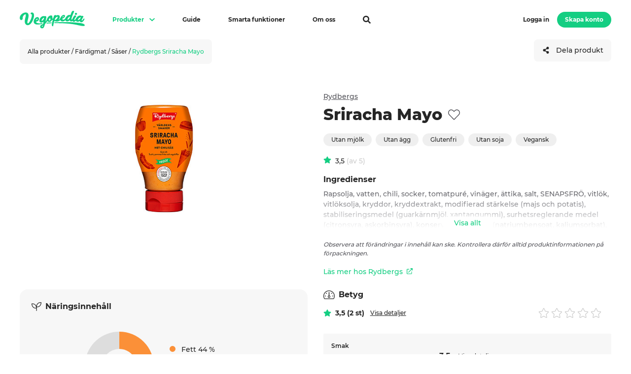

--- FILE ---
content_type: text/html; charset=utf-8
request_url: https://www.vegopedia.se/p/rydbergs-sriracha-mayo
body_size: 15619
content:
<!doctype html>
<html lang="sv">
<head>
    <meta charset="utf-8">
    <title>Rydbergs Sriracha Mayo - Vegopedia</title>
    <meta http-equiv="X-UA-Compatible" content="IE=edge">
    <meta name="viewport" content="width=device-width, initial-scale=1">
    
    <meta http-equiv="refresh" content="7200">
    <link href="https://www.vegopedia.se/opensearch.xml" rel="search" title="Vegopedia" type="application/opensearchdescription+xml">

    <link rel="preload" as="font" href="/fonts/montserrat-v14-latin-500.woff2" type="font/woff2" crossorigin="anonymous">
    <link rel="preload" as="font" href="/fonts/montserrat-v14-latin-600.woff2" type="font/woff2" crossorigin="anonymous">
    <link rel="preload" as="font" href="/fonts/montserrat-v14-latin-700.woff2" type="font/woff2" crossorigin="anonymous">
    <link rel="preload" as="font" href="/fonts/montserrat-v14-latin-800.woff2" type="font/woff2" crossorigin="anonymous">
    <link rel="stylesheet" href="/css/front.css?id=f4e7d899da6ac9fa13d3264e041f5cf9">
    
    <link rel="shortcut icon" href="https://www.vegopedia.se/favicon.ico?v=1768340811">
<link rel="apple-touch-icon" sizes="180x180" href="https://www.vegopedia.se/favicons/apple-touch-icon.png?v=1768340811">
<link rel="icon" type="image/png" sizes="32x32" href="https://www.vegopedia.se/favicons/favicon-32x32.png?v=1768340811">
<link rel="icon" type="image/png" sizes="16x16" href="https://www.vegopedia.se/favicons/favicon-16x16.png?v=1768340811">
<link rel="manifest" href="https://www.vegopedia.se/favicons/site.webmanifest?v=1768340811">
<link rel="mask-icon" href="https://www.vegopedia.se/favicons/safari-pinned-tab.svg?v=1768340811" color="#5bbad5">
<meta name="apple-mobile-web-app-title" content="Vegopedia">
<meta name="application-name" content="Vegopedia">
<meta name="msapplication-TileColor" content="#da532c">
<meta name="theme-color" content="#ffffff">

                <script type="application/ld+json">{"@context":"https://schema.org","@type":"Product","name":"Sriracha Mayo","image":"https://vegopedia-prod.s3.eu-north-1.amazonaws.com/public/media/469/conversions/rydbergs-sriracha-mayo-main.jpg?v=1622503079","brand":{"@type":"Brand","name":"Rydbergs"},"gtin13":"7313160004683","aggregateRating":{"@type":"AggregateRating","ratingValue":"3.50","ratingCount":2,"reviewCount":1}}</script>

    <meta property="og:locale" content="sv">
<meta property="og:type" content="article">
<meta property="og:url" content="https://www.vegopedia.se/p/rydbergs-sriracha-mayo">
    <meta property="og:title" content="Rydbergs Sriracha Mayo - Vegopedia">
    <meta name="twitter:title" content="Rydbergs Sriracha Mayo - Vegopedia">
    <meta name="description" content="Sriracha Mayo från Rydbergs, 44 % fett, 7.7 % kolhydrater, 0.5 % protein. Vegopedia visar innehåll, näringsvärden och betyg på vegoprodukter.">
    <meta property="og:description" content="Sriracha Mayo från Rydbergs, 44 % fett, 7.7 % kolhydrater, 0.5 % protein. Vegopedia visar innehåll, näringsvärden och betyg på vegoprodukter.">
    <meta name="twitter:description" content="Sriracha Mayo från Rydbergs, 44 % fett, 7.7 % kolhydrater, 0.5 % protein. Vegopedia visar innehåll, näringsvärden och betyg på vegoprodukter.">
    <meta property="og:image" content="https://vegopedia-prod.s3.eu-north-1.amazonaws.com/public/media/469/conversions/rydbergs-sriracha-mayo-main.jpg?v=1622503079">
    <meta name="twitter:image" content="https://vegopedia-prod.s3.eu-north-1.amazonaws.com/public/media/469/conversions/rydbergs-sriracha-mayo-main.jpg?v=1622503079">
<meta property="og:site_name" content="Vegopedia">
    <link
    rel="canonical"
    href="https://www.vegopedia.se/p/rydbergs-sriracha-mayo"
>
            <script>
        window.App = {"dietLabels":{"meat":"\u00c4ter k\u00f6tt \/ blandkost","plants":"\u00c4ter vegetariskt","":"Vet ej \/ vill inte svara"},"csrfToken":"XAfPlpWbO3AZ049MNzjmokBbX1xF6r1nizrLrbS3","userId":null,"roles":[],"environment":"production","errors":[]}
    </script>
    <script src="https://cdn.usefathom.com/script.js" data-site="UXYIJILO" defer></script>
</head>
<body class="bg-white font-primary font-normal antialiased text-gray-800 leading-normal ">
    <div id="app" v-cloak>
        <div class="flex flex-col min-h-screen min-w-content">
<div class="header is-mobile h-4xl bg-white relative z-50 lg:hidden" data-no-scroll-hook>
    <div class="container h-full bg-white flex items-center">
        <a href="https://www.vegopedia.se" class="h3 mb-0 pr-md mr-auto">
            <img src="https://www.vegopedia.se/img/logos/logo.svg?v=1768340811" alt="Vegopedia logotyp" width="100" />
        </a>
        <a href="https://www.vegopedia.se/skanna" class="text-xxs font-semibold mr-md">
            Skanna produkt
        </a>
        <header-dropdown :is-search="true" :full-width="true" content-classes="is-dropdown-search">
            <template slot="dropdown-content">
                <div class="container">
                    <product-searcher></product-searcher>
                </div>
            </template>
        </header-dropdown>

        

        <header-dropdown :full-width="true" :full-height="true" trigger-classes="-mr-md ml-md" content-classes="is-dropdown-menu">
            <div id="hamburger-icon">
    <span></span>
    <span></span>
    <span></span>
</div>            <template slot="dropdown-content">
                <div>
                    <div class="container mt-xl">
                        <div class="label">Produkter</div>
                        <ul class="dropdown-menu mb-0">
            <li>
            <a href="https://www.vegopedia.se/c/kottsubstitut" class="pt-lg flex items-center">
                <span class="flex items-center lg:mx-xl">
                    <font-awesome-icon :icon="['fal', 'steak']" class="fa-fw text-lg mr-lg"></font-awesome-icon>
                    Köttsubstitut
                </span>
            </a>
        </li>
            <li>
            <a href="https://www.vegopedia.se/c/vegetariskt-protein" class="pt-lg flex items-center">
                <span class="flex items-center lg:mx-xl">
                    <font-awesome-icon :icon="['fal', 'leaf']" class="fa-fw text-lg mr-lg"></font-awesome-icon>
                    Vegetariskt protein
                </span>
            </a>
        </li>
            <li>
            <a href="https://www.vegopedia.se/c/mejeriprodukter" class="pt-lg flex items-center">
                <span class="flex items-center lg:mx-xl">
                    <font-awesome-icon :icon="['fal', 'cheese-swiss']" class="fa-fw text-lg mr-lg"></font-awesome-icon>
                    Mejeriprodukter
                </span>
            </a>
        </li>
            <li>
            <a href="https://www.vegopedia.se/c/palagg" class="pt-lg flex items-center">
                <span class="flex items-center lg:mx-xl">
                    <font-awesome-icon :icon="['fal', 'bread-slice']" class="fa-fw text-lg mr-lg"></font-awesome-icon>
                    Pålägg
                </span>
            </a>
        </li>
            <li>
            <a href="https://www.vegopedia.se/c/mellanmal-snacks" class="pt-lg flex items-center">
                <span class="flex items-center lg:mx-xl">
                    <font-awesome-icon :icon="['fal', 'cookie-bite']" class="fa-fw text-lg mr-lg"></font-awesome-icon>
                    Mellanmål &amp; snacks
                </span>
            </a>
        </li>
            <li>
            <a href="https://www.vegopedia.se/c/fardigmat" class="pt-lg flex items-center">
                <span class="flex items-center lg:mx-xl">
                    <font-awesome-icon :icon="['fal', 'pie']" class="fa-fw text-lg mr-lg"></font-awesome-icon>
                    Färdigmat
                </span>
            </a>
        </li>
    
    <li>
        <a href="https://www.vegopedia.se/produkter" class="pt-lg flex items-center">
            <span class="flex items-center lg:mx-xl">
                Alla produkter
            </span>
        </a>
    </li>
</ul>                    </div>
                    <div class="container bg-gray-100 py-md">
                        <ul class="mb-0">
                            <li><a href="https://www.vegopedia.se/guide" class="inline-block py-md text-xxs font-bold text-gray-700">Guide</a></li>
                            <li><a href="https://www.vegopedia.se/funktioner" class="inline-block py-md text-xxs font-bold text-gray-700">Smarta funktioner</a></li>
                            <li><a href="https://www.vegopedia.se/om" class="inline-block py-md text-xxs font-bold text-gray-700">Om oss</a></li>
                                                            <li><a class="inline-block py-md text-xxs font-bold text-green-500" @click="$modal.show('login')">Logga in</a></li>
                                <li><a class="inline-block py-md text-xxs font-bold text-green-500" @click="$modal.show('create-account')">Skapa konto</a></li>
                                                    </ul>
                    </div>
                </div>
            </template>
        </header-dropdown>
    </div>
</div>
<toggler inline-template>
    <div class="header h-6xl bg-white relative z-50 hidden lg:block">
        <div class="container h-full bg-white flex items-center">
            <a href="https://www.vegopedia.se" class="h3 mb-0 mr-4xl">
                <img src="https://www.vegopedia.se/img/logos/logo.svg?v=1768340811" alt="Vegopedia logotyp" width="132" />
            </a>
            <header-dropdown>
                <span class="nav-item mr-4xl active">
                    Produkter
                    <font-awesome-icon icon="chevron-down" class="chevron ml-sm"></font-awesome-icon>
                </span>
                <template slot="dropdown-content">
                    <ul class="dropdown-menu mb-0">
            <li>
            <a href="https://www.vegopedia.se/c/kottsubstitut" class="pt-lg flex items-center">
                <span class="flex items-center lg:mx-xl">
                    <font-awesome-icon :icon="['fal', 'steak']" class="fa-fw text-lg mr-lg"></font-awesome-icon>
                    Köttsubstitut
                </span>
            </a>
        </li>
            <li>
            <a href="https://www.vegopedia.se/c/vegetariskt-protein" class="pt-lg flex items-center">
                <span class="flex items-center lg:mx-xl">
                    <font-awesome-icon :icon="['fal', 'leaf']" class="fa-fw text-lg mr-lg"></font-awesome-icon>
                    Vegetariskt protein
                </span>
            </a>
        </li>
            <li>
            <a href="https://www.vegopedia.se/c/mejeriprodukter" class="pt-lg flex items-center">
                <span class="flex items-center lg:mx-xl">
                    <font-awesome-icon :icon="['fal', 'cheese-swiss']" class="fa-fw text-lg mr-lg"></font-awesome-icon>
                    Mejeriprodukter
                </span>
            </a>
        </li>
            <li>
            <a href="https://www.vegopedia.se/c/palagg" class="pt-lg flex items-center">
                <span class="flex items-center lg:mx-xl">
                    <font-awesome-icon :icon="['fal', 'bread-slice']" class="fa-fw text-lg mr-lg"></font-awesome-icon>
                    Pålägg
                </span>
            </a>
        </li>
            <li>
            <a href="https://www.vegopedia.se/c/mellanmal-snacks" class="pt-lg flex items-center">
                <span class="flex items-center lg:mx-xl">
                    <font-awesome-icon :icon="['fal', 'cookie-bite']" class="fa-fw text-lg mr-lg"></font-awesome-icon>
                    Mellanmål &amp; snacks
                </span>
            </a>
        </li>
            <li>
            <a href="https://www.vegopedia.se/c/fardigmat" class="pt-lg flex items-center">
                <span class="flex items-center lg:mx-xl">
                    <font-awesome-icon :icon="['fal', 'pie']" class="fa-fw text-lg mr-lg"></font-awesome-icon>
                    Färdigmat
                </span>
            </a>
        </li>
    
    <li>
        <a href="https://www.vegopedia.se/produkter" class="pt-lg flex items-center">
            <span class="flex items-center lg:mx-xl">
                Alla produkter
            </span>
        </a>
    </li>
</ul>                </template>
            </header-dropdown>
            <a href="https://www.vegopedia.se/guide" class="nav-item mr-4xl ">
                Guide
            </a>
            <a href="https://www.vegopedia.se/funktioner" class="nav-item mr-4xl ">
                Smarta funktioner
            </a>
            <a href="https://www.vegopedia.se/om" class="nav-item mr-4xl ">
                Om oss
            </a>
            <div class="mr-3xl">
                <header-dropdown :is-search="true" :full-width="true">
                    <template slot="dropdown-content">
                        <div class="container">
                            <product-searcher></product-searcher>
                        </div>
                    </template>
                </header-dropdown>
            </div>

            <div class="ml-auto flex items-center">
                                                            <button type="button" class="btn-link nav-item mr-lg" @click="$modal.show('login')">
                            Logga in
                        </button>
                    
                    <button type="button" class="btn btn-sm is-primary create-account-btn" @click="$modal.show('create-account')">
                        Skapa konto
                    </button>
                
                            </div>
        </div>
    </div>
</toggler>

<div class="container">
    <flashy-alert
    type="success"
    icon="check"
></flashy-alert>


<alert
    type="warning"
    icon="exclamation"
></alert>



<alert
    type="message"
    icon="info"
></alert>


<alert
    type="error"
    icon="exclamation"
></alert>



    </div>

<div class="page-content flex flex-col flex-grow" data-no-scroll-hook>
        <div class="container">
                        <div class="flex">
        <div class="inline-block rounded-lg text-xxs bg-gray-100 p-lg">
                        <a href="https://www.vegopedia.se/produkter" class=" text-gray-800 hover:text-green-500">
                Alla produkter
            </a>
        
                    /
                                <a href="https://www.vegopedia.se/c/fardigmat" class=" text-gray-800 hover:text-green-500">
                Färdigmat
            </a>
        
                    /
                                <a href="https://www.vegopedia.se/c/saser" class=" text-gray-800 hover:text-green-500">
                Såser
            </a>
        
                    /
                                <span class="text-green-500">Rydbergs Sriracha Mayo</span>
        
            </div>
        <div class="ml-auto hidden lg:block">
            <share-url
    title="Rydbergs Sriracha Mayo"
    url="https://www.vegopedia.se/p/rydbergs-sriracha-mayo"
>
    Dela produkt
</share-url>
        </div>
    </div>
            </div>

            <div class="flex flex-col flex-grow h-full overflow-x-hidden ">
            
    <section class="section product-information">
        <div class="container">
            <div class="row">

                <div class="column w-full md:w-1/2">
                    <div class="product-image relative flex-center mb-3xl md:mb-5xl">
                        <img
                            src="https://vegopedia-prod.s3.eu-north-1.amazonaws.com/public/media/469/conversions/rydbergs-sriracha-mayo-main.jpg?v=1622503079"
                            alt="Rydbergs Sriracha Mayo"
                            class="max-h-full max-w-full"
                        />
                                            </div>
                </div>

                <div class="column w-full md:w-1/2">
                    <div class="mb-3xl md:mb-0">
                        <div class="text-xs mb-xs">
                            <a href="https://www.vegopedia.se/produkter?filter%5Bbrand_ids%5D=41" class="text-gray-700 underline hover:text-green-500">
                                Rydbergs
                            </a>
                        </div>
                        <div class="flex flex-col mb-lg lg:items-center lg:flex-row">
                            <div class="flex items-center">
                                <h1 class="mb-0">Sriracha Mayo</h1>
                                <div class="ml-md leading-none">
                                    <favorite-heart
                                        :is-big="true"
                                        :product-id="386"
                                        :initial-value="false"
                                    ></favorite-heart>
                                </div>
                            </div>

                                                    </div>

                        <div class="flex flex-wrap mb-lg">
                        <a href="https://www.vegopedia.se/produkter?filter%5Btags%5D=dairy_free" class="bg-gray-200 text-gray-800 rounded-full py-xs px-lg text-xxs mr-xs md:mr-sm mb-xs">
                Utan mjölk
            </a>
                                <a href="https://www.vegopedia.se/produkter?filter%5Btags%5D=egg_free" class="bg-gray-200 text-gray-800 rounded-full py-xs px-lg text-xxs mr-xs md:mr-sm mb-xs">
                Utan ägg
            </a>
                                <a href="https://www.vegopedia.se/produkter?filter%5Btags%5D=gluten_free" class="bg-gray-200 text-gray-800 rounded-full py-xs px-lg text-xxs mr-xs md:mr-sm mb-xs">
                Glutenfri
            </a>
                                <a href="https://www.vegopedia.se/produkter?filter%5Btags%5D=soy_free" class="bg-gray-200 text-gray-800 rounded-full py-xs px-lg text-xxs mr-xs md:mr-sm mb-xs">
                Utan soja
            </a>
                                <a href="https://www.vegopedia.se/produkter?filter%5Btags%5D=vegan" class="bg-gray-200 text-gray-800 rounded-full py-xs px-lg text-xxs mr-xs md:mr-sm mb-xs">
                Vegansk
            </a>
            </div>

                        
                        <div class="relative mb-lg flex items-center">
                                                            <div class="mr-auto flex items-baseline text-xs">
                                    <font-awesome-icon icon="star" class="mr-sm text-green-500"></font-awesome-icon>
                                    <span>3,5</span>
                                    <span class="ml-xs text-gray-400">(av 5)</span>
                                </div>
                                                        <div class="lg:hidden">
                                <share-url
    title="Rydbergs Sriracha Mayo"
    url="https://www.vegopedia.se/p/rydbergs-sriracha-mayo"
>
    Dela produkt
</share-url>
                            </div>
                        </div>

                        <h3 class="mb-sm">Ingredienser</h3>

<fade-out-text content="Rapsolja, vatten, chili, socker, tomatpuré, vinäger, ättika, salt, SENAPSFRÖ, vitlök, vitlöksolja, kryddor, kryddextrakt, modifierad stärkelse (majs och potatis), stabiliseringsmedel (guarkärnmjöl, xantangummi), surhetsreglerande medel (citronsyra, askorbinsyra), konserveringsmedel (natriumbensoat, kaliumsorbat), naturlig arom."></fade-out-text>

<div class="mt-xl text-xxs italic text-gray-700 leading-normal">
    Observera att förändringar i innehåll kan ske.
    Kontrollera därför alltid produktinformationen på
    förpackningen.
</div>


                                                    <div class="mt-lg mb-xl">
                                <a href="https://www.rydbergs.se/produkter/sriracha-mayo-250-ml" class="text-xs text-green-500 inline-flex items-baseline" target="_blank" rel="noopener">
                                    Läs mer hos Rydbergs <font-awesome-icon :icon="['far', 'external-link']" class="ml-sm text-xxs"></font-awesome-icon>
                                </a>
                            </div>
                        
                    </div>

                </div> 

            </div>

            <div class="row">

                <div class="column w-full lg:w-1/2">
                    <toggler inline-template>
    <div>
        <div class="bg-gray-100 rounded-xl p-xl">
            <h3 class="flex items-center">
    <font-awesome-icon :icon="['fal', 'seedling']" class="text-lg mr-sm"></font-awesome-icon>
    Näringsinnehåll
</h3>
            <nutrition-donut-chart
                :nutrition-data="{&quot;labels&quot;:[&quot;Fett&quot;,&quot;Kolhydrater&quot;,&quot;Protein&quot;,&quot;\u00d6vrigt&quot;],&quot;values&quot;:[44,7.7,0.5,47.8]}">
            </nutrition-donut-chart >

            <button type="button" @click.stop="toggle" class="flex items-center text-center my-sm">
                <h4 class="mb-0">Näringsvärde per 100 g</h4>
                <font-awesome-icon v-if="toggled" icon="chevron-up" class="ml-sm text-xxs"></font-awesome-icon>
                <font-awesome-icon v-else icon="chevron-down" class="ml-sm text-xxs"></font-awesome-icon>
            </button>


            <div v-if="toggled">
                <table class="description-list">
    <tbody>
        <tr>
                            <th>Energi</th>
                            <td>430 kcal</td>
                        </tr>
                    
                                            <tr>
                            <th>Fett</th>
                            <td>44 g</td>
                        </tr>
                    
                                            <tr class="text-xxs">
                            <th class="pl-md">Varav mättat fett</th>
                            <td>3.2 g</td>
                        </tr>
                    
                                            <tr>
                            <th>Kolhydrater</th>
                            <td>7.7 g</td>
                        </tr>
                    
                                            <tr class="text-xxs">
                            <th class="pl-md">Varav sockerarter</th>
                            <td>4.8 g</td>
                        </tr>
                    
                                            <tr>
                            <th>Protein</th>
                            <td>0.5 g</td>
                        </tr>
                    
                    
                                            <tr>
                            <th>Salt</th>
                            <td>1.4 g</td>
                        </tr>
    </tbody>
</table>            </div>

        </div>
    </div>
</toggler>

                    
                </div>

                <div class="column w-full lg:w-1/2">
                    <div class="my-2xl md:mb-4xl lg:mt-0">
    <div class="flex items-center">
        <h3 class="flex items-center">
    <font-awesome-icon :icon="['fal', 'tachometer-alt-average']" class="text-lg mr-sm"></font-awesome-icon>
    Betyg
</h3>
        
        
        
        
        
    </div>

    <ratings
        :initial-product="{&quot;id&quot;:386,&quot;brand_id&quot;:41,&quot;name&quot;:&quot;Sriracha Mayo&quot;,&quot;slug&quot;:&quot;rydbergs-sriracha-mayo&quot;,&quot;active&quot;:true,&quot;description&quot;:null,&quot;liquid&quot;:0,&quot;vegetarian_type&quot;:&quot;vegan&quot;,&quot;energy_kcal&quot;:430,&quot;fat&quot;:&quot;44.00&quot;,&quot;fat_saturated&quot;:&quot;3.20&quot;,&quot;carbohydrate&quot;:&quot;7.70&quot;,&quot;carbohydrate_sugars&quot;:&quot;4.80&quot;,&quot;fibre&quot;:null,&quot;protein&quot;:&quot;0.50&quot;,&quot;salt&quot;:&quot;1.40&quot;,&quot;ingredients_text&quot;:&quot;Rapsolja, vatten, chili, socker, tomatpur\u00e9, vin\u00e4ger, \u00e4ttika, salt, SENAPSFR\u00d6, vitl\u00f6k, vitl\u00f6ksolja, kryddor, kryddextrakt, modifierad st\u00e4rkelse (majs och potatis), stabiliseringsmedel (guark\u00e4rnmj\u00f6l, xantangummi), surhetsreglerande medel (citronsyra, askorbinsyra), konserveringsmedel (natriumbensoat, kaliumsorbat), naturlig arom.&quot;,&quot;external_url&quot;:&quot;https:\/\/www.rydbergs.se\/produkter\/sriracha-mayo-250-ml&quot;,&quot;average_rating&quot;:&quot;3.50&quot;,&quot;rating_count&quot;:2,&quot;gtin&quot;:&quot;07313160004683&quot;,&quot;variant_gtin&quot;:null,&quot;search_keywords&quot;:null,&quot;additional_data&quot;:{&quot;external&quot;:{&quot;image&quot;:{&quot;url&quot;:&quot;https:\/\/handlaprivatkund.ica.se\/images-v3\/bf7a00ca-390e-4769-865f-dc369586872e\/efe1cde5-9ea1-419f-ae83-fb38793221d6\/500x500.jpg&quot;}},&quot;nutrition_info&quot;:{&quot;fat&quot;:&quot;44.00&quot;,&quot;salt&quot;:&quot;1.40&quot;,&quot;fibre&quot;:null,&quot;protein&quot;:&quot;0.50&quot;,&quot;energyKcal&quot;:&quot;430&quot;,&quot;carbohydrate&quot;:&quot;7.70&quot;,&quot;fatSaturated&quot;:&quot;3.20&quot;,&quot;carbohydrateSugars&quot;:&quot;4.80&quot;},&quot;external_data_source&quot;:&quot;ica&quot;,&quot;rating_type_averages&quot;:{&quot;taste&quot;:{&quot;all&quot;:3.5,&quot;meat&quot;:0,&quot;plants&quot;:3,&quot;unknown&quot;:4},&quot;value&quot;:{&quot;all&quot;:3.5,&quot;meat&quot;:0,&quot;plants&quot;:3,&quot;unknown&quot;:4},&quot;general&quot;:{&quot;meat&quot;:0,&quot;plants&quot;:3,&quot;unknown&quot;:4},&quot;texture&quot;:{&quot;all&quot;:3.5,&quot;meat&quot;:0,&quot;plants&quot;:3,&quot;unknown&quot;:4}}},&quot;last_edited_at&quot;:&quot;2023-02-11T14:05:25.000000Z&quot;,&quot;created_at&quot;:&quot;2021-05-31T23:17:38.000000Z&quot;,&quot;updated_at&quot;:&quot;2023-02-11T14:05:25.000000Z&quot;,&quot;brand_and_name&quot;:&quot;Rydbergs Sriracha Mayo&quot;,&quot;media&quot;:[{&quot;id&quot;:469,&quot;model_type&quot;:&quot;product&quot;,&quot;model_id&quot;:386,&quot;uuid&quot;:&quot;f566c80c-d8de-413e-afb9-b688aaa9da20&quot;,&quot;collection_name&quot;:&quot;default&quot;,&quot;name&quot;:&quot;sririachamayo&quot;,&quot;file_name&quot;:&quot;rydbergs-sriracha-mayo&quot;,&quot;mime_type&quot;:&quot;image\/jpeg&quot;,&quot;disk&quot;:&quot;s3_public_media&quot;,&quot;conversions_disk&quot;:&quot;s3_public_media&quot;,&quot;size&quot;:72134,&quot;manipulations&quot;:[],&quot;custom_properties&quot;:[],&quot;generated_conversions&quot;:{&quot;main&quot;:true,&quot;thumbnail&quot;:true},&quot;responsive_images&quot;:[],&quot;order_column&quot;:469,&quot;created_at&quot;:&quot;2021-05-31T23:17:59.000000Z&quot;,&quot;updated_at&quot;:&quot;2021-05-31T23:17:59.000000Z&quot;,&quot;original_url&quot;:&quot;https:\/\/vegopedia-prod.s3.eu-north-1.amazonaws.com\/public\/media\/469\/rydbergs-sriracha-mayo&quot;,&quot;preview_url&quot;:&quot;&quot;}],&quot;brand&quot;:{&quot;id&quot;:41,&quot;name&quot;:&quot;Rydbergs&quot;,&quot;url&quot;:null,&quot;created_at&quot;:&quot;2021-05-31T20:33:51.000000Z&quot;,&quot;updated_at&quot;:&quot;2021-05-31T20:33:51.000000Z&quot;},&quot;tags&quot;:[{&quot;product_id&quot;:386,&quot;name&quot;:&quot;dairy_free&quot;,&quot;created_at&quot;:&quot;2023-02-11 14:05:25&quot;},{&quot;product_id&quot;:386,&quot;name&quot;:&quot;egg_free&quot;,&quot;created_at&quot;:&quot;2023-02-11 14:05:25&quot;},{&quot;product_id&quot;:386,&quot;name&quot;:&quot;gluten_free&quot;,&quot;created_at&quot;:&quot;2023-02-11 14:05:25&quot;},{&quot;product_id&quot;:386,&quot;name&quot;:&quot;soy_free&quot;,&quot;created_at&quot;:&quot;2023-02-11 14:05:25&quot;},{&quot;product_id&quot;:386,&quot;name&quot;:&quot;vegan&quot;,&quot;created_at&quot;:&quot;2023-02-11 14:05:25&quot;}]}"
        :initial-rating="null"
        :sub-rating-types='{"taste":"Smak","texture":"Konsistens","value":"Prisv\u00e4rdhet"}'
        :user-has-rated="false"
        :user-diet='null'
    ></ratings>

</div>

                    <h3 class="flex items-center">
    <font-awesome-icon :icon="['fal', 'comment']" class="text-lg mr-sm"></font-awesome-icon>
    Kommentarer
</h3>
    <div class="bg-gray-100 rounded-lg mb-2xl p-xl text-xs">
                    <div class="flex flex-col md:items-center md:flex-row">
                Skapa konto eller logga in för att kommentera:
                <div class="flex-none flex items-center flex-col-reverse mt-lg md:flex-row md:mt-0 md:pl-2xl md:ml-auto">
                    <a class="flex-none link font-bold text-xxs p-md mt-xs hover:text-green-500 hover:no-underline md:mr-lg md:mt-0 md:w-auto" @click="$modal.show('login')">
                        Logga in
                    </a>
                    <a class="flex-none btn btn-sm is-primary" @click="$modal.show('create-account')">
                        Skapa konto
                    </a>
                </div>
            </div>
            </div>

    <comment :comment="{&quot;id&quot;:247,&quot;product_id&quot;:386,&quot;text&quot;:&quot;Lite mesig men god att ha p\u00e5 pok\u00e9 bowls&quot;,&quot;author_user_id&quot;:113,&quot;edited_at&quot;:null,&quot;created_at&quot;:&quot;21-12-27 19:37&quot;,&quot;updated_at&quot;:&quot;2021-12-27T19:37:57.000000Z&quot;,&quot;author_name&quot;:&quot;Zeziliaw&quot;,&quot;author_diet&quot;:&quot;plants&quot;,&quot;author_title_label&quot;:&quot;Nykomling&quot;,&quot;author_avatar_url&quot;:&quot;https:\/\/www.vegopedia.se\/img\/title-avatars\/newcomer.svg?v=1768340811&quot;,&quot;author_latest_badges&quot;:[{&quot;name&quot;:&quot;rating_level_1&quot;,&quot;label&quot;:&quot;Betygs\u00e4tt 10 produkter&quot;,&quot;image_url&quot;:&quot;https:\/\/www.vegopedia.se\/img\/badges\/rating_level_1.svg?v=1768340811&quot;}],&quot;author_badge_count&quot;:1,&quot;author_public_profile_url&quot;:&quot;https:\/\/www.vegopedia.se\/a\/zeziliaw&quot;,&quot;author_has_custom_avatar&quot;:false,&quot;like_count&quot;:0,&quot;is_liked_by_user&quot;:false,&quot;like_users_concatenated_names&quot;:&quot;&quot;,&quot;like_users&quot;:[]}" product-slug="rydbergs-sriracha-mayo"></comment>


                    <div class="mt-xl md:mt-2xl flex text-xxs">
                        <font-awesome-icon :icon="['fal', 'exclamation-circle']" class="mr-sm text-md text-gray-700"></font-awesome-icon>
                        <div class="text-gray-700">
                             Har du hittat något som inte stämmer med informationen om den här produkten?
                            <button
                                type="button"
                                class="font-semibold underline"
                                @click="$modal.show('report-product-error')"
                            >
                                Rapportera fel
                            </button>
                        </div>

                        <form-modal
    name="report-product-error"
    primary-button-text="Skicka"
    primary-button-class="is-primary"
    icon-title="Rapportera fel"
    :icon="['fal', 'exclamation-circle']"
    action="https://www.vegopedia.se/api/p/386/error-reports"
    redirect-to="https://www.vegopedia.se/p/rydbergs-sriracha-mayo"
>
    <p class="text-xs text-center ">
        Genom att rapportera ett fel hjälper du oss att hålla innehåll
        uppdaterat. Observera att detta endast gäller produktens information
        på sajten. Vi kontrollerar informationen och uppdaterar eventuella fel
        så fort som möjligt.
    </p>

    <p class="text-xs mb-md">
        Angående produkten: <strong>Rydbergs Sriracha Mayo</strong>.
    </p>

    <div class="form-group form-group-floating-label">
    <textarea class="input textarea" name="text" id="input-text-5420" placeholder=" " autofocus></textarea>
            <label for="input-text-5420" class="floating-label">
            Berätta vad som inte stämmer...
        </label>
    
                </div>

    <div class="form-group form-group-floating-label">
    <input class="input" type="email" name="reply_to_email" id="input-reply_to_email-791" placeholder=" ">
            <label for="input-reply_to_email-791" class="floating-label">
            Din e-postadress (frivilligt – ifall du vill ha svar)
        </label>
    
                </div>
</form-modal>
                    </div>


                </div>

            </div>

        </div>


    </section>

            <section class="section bg-gray-100">
            <div class="container">
                <h2 class="mb-2xl">Liknande produkter</h2>
                <div class="row">
                                            <div class="column w-1/2 lg:w-1/4">
                            <div class="product-container relative">

    
    <a href="https://www.vegopedia.se/p/rydbergs-bearnaise"
        class="product-puff "
    >
        <div class="content">
            <div class="image-container self-center flex-center mb-sm md:mb-2xl">
                <img src="https://vegopedia-prod.s3.eu-north-1.amazonaws.com/public/media/705/conversions/rydbergs-bearnaise-thumbnail.jpg?v=1679830323" alt="Rydbergs Bearnaise" class="max-h-full max-w-full" />
            </div>
            <div class="flex items-start justify-between">
                <div class="brand text-xxs mr-xl md:text-xs">
                    Rydbergs
                </div>
            </div>
            <span class="name text-xs font-bold mb-sm pr-lg md:text-md">
                Bearnaise
            </span>
            <span class="mt-auto text-xs flex items-end justify-between">
               

                                    <font-awesome-icon icon="star" class="ml-auto mb-xs mr-xs "></font-awesome-icon>
                    <span>4,5</span>
                            </span>
        </div>
            </a>
    <favorite-heart :product-id="385" :initial-value="false"></favorite-heart>
    </div>
                        </div>
                                            <div class="column w-1/2 lg:w-1/4">
                            <div class="product-container relative">

    
    <a href="https://www.vegopedia.se/p/garant-vegansk-bearnaisesas"
        class="product-puff "
    >
        <div class="content">
            <div class="image-container self-center flex-center mb-sm md:mb-2xl">
                <img src="https://vegopedia-prod.s3.eu-north-1.amazonaws.com/public/media/717/conversions/garant-vegansk-bearnaisesas-thumbnail.jpg?v=1688223074" alt="Garant Vegansk bearnaisesås" class="max-h-full max-w-full" />
            </div>
            <div class="flex items-start justify-between">
                <div class="brand text-xxs mr-xl md:text-xs">
                    Garant
                </div>
            </div>
            <span class="name text-xs font-bold mb-sm pr-lg md:text-md">
                Vegansk bearnaisesås
            </span>
            <span class="mt-auto text-xs flex items-end justify-between">
               

                                    <font-awesome-icon icon="star" class="ml-auto mb-xs mr-xs "></font-awesome-icon>
                    <span>4,5</span>
                            </span>
        </div>
            </a>
    <favorite-heart :product-id="171" :initial-value="false"></favorite-heart>
    </div>
                        </div>
                                            <div class="column w-1/2 lg:w-1/4">
                            <div class="product-container relative">

    
    <a href="https://www.vegopedia.se/p/vegme-majonas"
        class="product-puff "
    >
        <div class="content">
            <div class="image-container self-center flex-center mb-sm md:mb-2xl">
                <img src="https://vegopedia-prod.s3.eu-north-1.amazonaws.com/public/media/293/conversions/vegme-majonas-thumbnail.jpg?v=1588373330" alt="VegMe Majonäs" class="max-h-full max-w-full" />
            </div>
            <div class="flex items-start justify-between">
                <div class="brand text-xxs mr-xl md:text-xs">
                    VegMe
                </div>
            </div>
            <span class="name text-xs font-bold mb-sm pr-lg md:text-md">
                Majonäs
            </span>
            <span class="mt-auto text-xs flex items-end justify-between">
               

                            </span>
        </div>
            </a>
    <favorite-heart :product-id="263" :initial-value="false"></favorite-heart>
    </div>
                        </div>
                                            <div class="column w-1/2 lg:w-1/4">
                            <div class="product-container relative">

    
    <a href="https://www.vegopedia.se/p/vegme-aioli"
        class="product-puff "
    >
        <div class="content">
            <div class="image-container self-center flex-center mb-sm md:mb-2xl">
                <img src="https://vegopedia-prod.s3.eu-north-1.amazonaws.com/public/media/295/conversions/vegme-aioli-thumbnail.jpg?v=1588373986" alt="VegMe Aioli" class="max-h-full max-w-full" />
            </div>
            <div class="flex items-start justify-between">
                <div class="brand text-xxs mr-xl md:text-xs">
                    VegMe
                </div>
            </div>
            <span class="name text-xs font-bold mb-sm pr-lg md:text-md">
                Aioli
            </span>
            <span class="mt-auto text-xs flex items-end justify-between">
               

                            </span>
        </div>
            </a>
    <favorite-heart :product-id="265" :initial-value="false"></favorite-heart>
    </div>
                        </div>
                                    </div>
            </div>
        </section>
    
        </div>
        <div class="footer mt-auto container flex items-center">
    <div class="w-full flex md:items-center flex-col text-sm md:flex-row">
        <a href="/" class="mb-md md:mb-0">
            <img src="https://www.vegopedia.se/img/logos/logo.svg?v=1768340811" alt="Vegopedia logotyp" width="100" />
        </a>
        <div class="w-full flex flex-col sm:flex-row sm:items-center border-b border-gray-200 pb-md mb-md md:mr-auto md:mb-0 md:pb-0 md:w-auto md:border-none md:ml-3xl">
            <a class="pr-xl md:w-auto" href="https://www.vegopedia.se/villkor">Användarvillkor</a>
            <a class="pr-xl md:pl-0 md:w-auto" href="https://www.vegopedia.se/integritet">Integritetspolicy</a>
            <a class="md:w-auto" href="https://www.vegopedia.se/press">Press</a>

        </div>
        <div class="w-full flex items-center md:w-auto">
            <div class="w-1/2 border-r border-gray-200 flex items-center pr-2xl md:mr-2xl md:w-auto">
                <a href="https://www.instagram.com/vegopedia/" target="_blank" rel="noopener" class="leading-none" title="Vegopedia på Instagram" aria-label="Vegopedia på Instagram">
                    <font-awesome-icon :icon="['fab', 'instagram']" class="text-sm leading-none"></font-awesome-icon>
                </a>
                <a href="https://www.facebook.com/vegopedia.se" target="_blank" rel="noopener" class="leading-none mx-2xl" title="Vegopedia på Facebook" aria-label="Vegopedia på Facebook">
                    <font-awesome-icon :icon="['fab', 'facebook-square']" class="text-sm leading-none"></font-awesome-icon>
                </a>
                <a href="https://twitter.com/vegopedia" target="_blank" rel="noopener" class="leading-none" title="Vegopedia på Twitter" aria-label="Vegopedia på Twitter">
                    <font-awesome-icon :icon="['fab', 'twitter']" class="text-sm leading-none"></font-awesome-icon>
                </a>
            </div>
            <div class="w-1/2 pl-xl md:pl-0 md:w-auto">
                <a href="https://www.vegopedia.se/om" class="flex items-center">
                    <font-awesome-icon :icon="['fal', 'envelope']" class="mr-sm text-sm"></font-awesome-icon>
                    Kontakt
                </a>
            </div>
        </div>
    </div>
</div>
</div>

<form-modal
    name="login"
    primary-button-text="Logga in"
    primary-button-class="is-primary"
    title="Logga in"
    :top-actions="true"
    action="https://www.vegopedia.se/login"
    redirect-to="https://www.vegopedia.se/p/rydbergs-sriracha-mayo"
>
    <template slot="topActions">
        <span class="hidden md:inline-block">Har du inget konto?</span> <a @click="$modal.show('create-account'); $modal.hide('login'); " class="underline hover:text-green-500">Skapa konto</a>
    </template>

    <div class="form-group form-group-floating-label mb-sm">
    <input class="input" type="email" name="email" id="input-email-8460" placeholder=" " required autofocus>
            <label for="input-email-8460" class="floating-label">
            E-postadress
        </label>
    
                </div>
    <div class="form-group form-group-floating-label ">
    <input class="input" type="password" name="password" id="input-password-7042" placeholder=" " required>
            <label for="input-password-7042" class="floating-label">
            Lösenord
        </label>
    
                </div>
    <div class="flex justify-between items-center mt-md">
        <label class="checkbox ">
        <input type="checkbox" name="remember" id="remember" value="on">
    <span></span>
    <span class="text-xxs">Kom ihåg mig</span>
</label>        <a href="https://www.vegopedia.se/forgot-password" class="block text-xxs underline hover:text-green-500">
            Glömt lösenordet?
        </a>
    </div>

</form-modal>
<form-modal
    name="create-account"
    primary-button-text="Skapa konto"
    primary-button-class="is-primary"
    title="Skapa konto"
    :top-actions="true"
    action="https://www.vegopedia.se/api/user"
    redirect-to="https://www.vegopedia.se/aktivitet"
    :open-on-page-load="false"
>
    <template slot="topActions">
        <span class="hidden md:inline-block">Har du redan ett konto?</span> <a @click="$modal.show('login'); $modal.hide('create-account');" class="underline hover:text-green-500">Logga in</a>
    </template>

    <div class="form-group form-group-floating-label mb-sm">
    <input class="input" type="text" name="name" id="input-name-4836" placeholder=" " required maxlength="30" autofocus>
            <label for="input-name-4836" class="floating-label">
            Visningsnamn (visas på profil, vid kommentarer etc.)
        </label>
    
                </div>
    <div class="form-group form-group-floating-label mb-sm">
    <input class="input" type="email" name="email" id="input-email-9690" placeholder=" " required maxlength="255">
            <label for="input-email-9690" class="floating-label">
            E-postadress
        </label>
    
                </div>
    <div class="form-group form-group-floating-label mb-sm">
    <input class="input" type="password" name="password" id="input-password-4180" placeholder=" " required>
            <label for="input-password-4180" class="floating-label">
            Lösenord
        </label>
    
                </div>
    <div class="form-group form-group-floating-label ">
    <input class="input" type="password" name="password_confirmation" id="input-password_confirmation-851" placeholder=" " required>
            <label for="input-password_confirmation-851" class="floating-label">
            Bekräfta lösenord
        </label>
    
                </div>
    <div class="form-group">
        <label class="checkbox ">
            <input type="hidden" name="terms" id="terms_" value="0">
        <input type="checkbox" name="terms" id="terms" value="1" required>
    <span></span>
    Jag godkänner&nbsp;<a href="https://www.vegopedia.se/villkor" target="_blank" class="md:w-auto underline hover:text-green-500" >användarvillkoren</a>
</label>    </div>
</form-modal>
<portal-target name="overlay" slim></portal-target>
<portal-target name="modals" multiple></portal-target>
</div>
    </div>
    <script src="/js/manifest.js?id=9c21ce3052efe8da230a70da3f802a8b"></script>
    <script src="/js/polyfills.js?id=e8535eecf4926e4be40928fa35bc4458"></script>
        <script src="https://cdn.jsdelivr.net/npm/chart.js@2.9.3/dist/Chart.min.js"
        integrity="sha256-R4pqcOYV8lt7snxMQO/HSbVCFRPMdrhAFMH+vr9giYI="
        crossorigin="anonymous">
    </script>
    <script src="/js/vendor.js?id=623080177ca0761f21a6dadfcf7c52e5"></script>
    <script type="text/javascript">
    const Ziggy = {"url":"https:\/\/www.vegopedia.se","port":null,"defaults":{},"routes":{"login":{"uri":"login","methods":["GET","HEAD"]},"logout":{"uri":"logout","methods":["POST"]},"password.request":{"uri":"forgot-password","methods":["GET","HEAD"]},"password.reset":{"uri":"reset-password\/{token}","methods":["GET","HEAD"],"parameters":["token"]},"password.email":{"uri":"forgot-password","methods":["POST"]},"password.update":{"uri":"reset-password","methods":["POST"]},"password.confirm":{"uri":"user\/confirm-password","methods":["GET","HEAD"]},"password.confirmation":{"uri":"user\/confirmed-password-status","methods":["GET","HEAD"]},"password.confirm.store":{"uri":"user\/confirm-password","methods":["POST"]},"front.api.product-search-results":{"uri":"api\/product-search-results","methods":["GET","HEAD"]},"front.api.products.ratings.store":{"uri":"api\/p\/{product}\/ratings","methods":["POST"],"parameters":["product"],"bindings":{"product":"id"}},"front.api.products.error-reports.store":{"uri":"api\/p\/{product}\/error-reports","methods":["POST"],"parameters":["product"],"bindings":{"product":"id"}},"front.api.user.store":{"uri":"api\/user","methods":["POST"]},"front.api.user.update":{"uri":"api\/user","methods":["PATCH"]},"front.api.user.destroy":{"uri":"api\/user","methods":["DELETE"]},"front.api.user-setting.update":{"uri":"api\/user-setting","methods":["PATCH"]},"front.api.products.favorite":{"uri":"api\/products\/{product}\/favorite","methods":["POST"],"parameters":["product"],"bindings":{"product":"id"}},"front.api.products.comments.destroy":{"uri":"api\/products\/{product}\/comments\/{comment}","methods":["DELETE"],"parameters":["product","comment"],"bindings":{"product":"id","comment":"id"}},"front.api.products.comments.like":{"uri":"api\/products\/{product}\/comments\/{comment}\/like","methods":["POST"],"parameters":["product","comment"],"bindings":{"product":"id","comment":"id"}},"front.api.user.default-filter-tags.store":{"uri":"api\/user\/default-filter-tag","methods":["POST"]},"front.api.user.default-filter-tags.destroy":{"uri":"api\/user\/default-filter-tags\/{tagName}","methods":["DELETE"],"parameters":["tagName"]},"front.api.user.favorite-products-public-token.store":{"uri":"api\/user\/favorite-products-public-token","methods":["POST"]},"front.api.user.favorite-products-public-token.destroy":{"uri":"api\/user\/favorite-products-public-token","methods":["DELETE"]},"front.api.user.avatar.update":{"uri":"api\/user\/avatar","methods":["PATCH"]},"front.api.user.avatar.destroy":{"uri":"api\/user\/avatar","methods":["DELETE"]},"front.api.unread-notifications-count":{"uri":"api\/unread-notifications-count","methods":["GET","HEAD"]},"front.start":{"uri":"\/","methods":["GET","HEAD"]},"front.about":{"uri":"om","methods":["GET","HEAD"]},"front.terms":{"uri":"villkor","methods":["GET","HEAD"]},"front.privacy":{"uri":"integritet","methods":["GET","HEAD"]},"front.categories.show":{"uri":"c\/{category}","methods":["GET","HEAD"],"parameters":["category"],"bindings":{"category":"slug"}},"front.products.index":{"uri":"produkter","methods":["GET","HEAD"]},"front.products.show":{"uri":"p\/{productSlug}","methods":["GET","HEAD"],"parameters":["productSlug"]},"front.store-price-redirect":{"uri":"store-price-redirect\/{storePrice}","methods":["GET","HEAD"],"parameters":["storePrice"],"bindings":{"storePrice":"id"}},"front.guide.index":{"uri":"guide","methods":["GET","HEAD"]},"front.guide.show":{"uri":"guide\/cr\/{conversionRecipe}","methods":["GET","HEAD"],"parameters":["conversionRecipe"],"bindings":{"conversionRecipe":"slug"}},"front.product-search-results.index":{"uri":"sokresultat","methods":["GET","HEAD"]},"front.openSearch":{"uri":"opensearch.xml","methods":["GET","HEAD"]},"front.user.favorites.show":{"uri":"favoriter\/s\/{token}","methods":["GET","HEAD"],"parameters":["token"]},"front.press.index":{"uri":"press","methods":["GET","HEAD"]},"front.press.logo":{"uri":"press\/logo","methods":["GET","HEAD"]},"front.press.press-releases.1":{"uri":"press\/press-releases\/1\/vegopedia-vill-bli-det-sjalvklara-digitala-uppslagsverket-for-vegetariska-produkter","methods":["GET","HEAD"]},"front.press.press-releases.2":{"uri":"press\/press-releases\/2\/vegopedia-lanserar-prisjamforelse-for-vegetariska-produkter","methods":["GET","HEAD"]},"front.features":{"uri":"funktioner","methods":["GET","HEAD"]},"front.scan":{"uri":"skanna","methods":["GET","HEAD"]},"front.user.public-profile":{"uri":"a\/{slug}","methods":["GET","HEAD"],"parameters":["slug"]},"front.user.dashboard":{"uri":"aktivitet","methods":["GET","HEAD"]},"front.user.settings":{"uri":"kontoinstallningar","methods":["GET","HEAD"]},"front.user.favorites.index":{"uri":"favoriter","methods":["GET","HEAD"]},"front.products.comments.store":{"uri":"products\/{product}\/comments","methods":["POST"],"parameters":["product"],"bindings":{"product":"id"}},"front.products.comments.update":{"uri":"products\/{product}\/comments\/{comment}","methods":["PATCH"],"parameters":["product","comment"],"bindings":{"product":"id","comment":"id"}},"front.notifications.index":{"uri":"notifications","methods":["GET","HEAD"]},"front.notifications.update":{"uri":"notifications\/{notification}","methods":["PUT","PATCH"],"parameters":["notification"],"bindings":{"notification":"id"}},"front.notifications.mark-all-as-read":{"uri":"notifications\/mark-all-as-read","methods":["POST"]},"front.notifications.redirect-to-url":{"uri":"notifications\/{notification}\/redirect-to-url","methods":["GET","HEAD"],"parameters":["notification"],"bindings":{"notification":"id"}}}};

    !function(t,r){"object"==typeof exports&&"undefined"!=typeof module?module.exports=r():"function"==typeof define&&define.amd?define(r):(t||self).route=r()}(this,function(){function t(t,r){for(var e=0;e<r.length;e++){var n=r[e];n.enumerable=n.enumerable||!1,n.configurable=!0,"value"in n&&(n.writable=!0),Object.defineProperty(t,"symbol"==typeof(o=function(t,r){if("object"!=typeof t||null===t)return t;var e=t[Symbol.toPrimitive];if(void 0!==e){var n=e.call(t,"string");if("object"!=typeof n)return n;throw new TypeError("@@toPrimitive must return a primitive value.")}return String(t)}(n.key))?o:String(o),n)}var o}function r(r,e,n){return e&&t(r.prototype,e),n&&t(r,n),Object.defineProperty(r,"prototype",{writable:!1}),r}function e(){return e=Object.assign?Object.assign.bind():function(t){for(var r=1;r<arguments.length;r++){var e=arguments[r];for(var n in e)Object.prototype.hasOwnProperty.call(e,n)&&(t[n]=e[n])}return t},e.apply(this,arguments)}function n(t){return n=Object.setPrototypeOf?Object.getPrototypeOf.bind():function(t){return t.__proto__||Object.getPrototypeOf(t)},n(t)}function o(t,r){return o=Object.setPrototypeOf?Object.setPrototypeOf.bind():function(t,r){return t.__proto__=r,t},o(t,r)}function i(t,r,e){return i=function(){if("undefined"==typeof Reflect||!Reflect.construct)return!1;if(Reflect.construct.sham)return!1;if("function"==typeof Proxy)return!0;try{return Boolean.prototype.valueOf.call(Reflect.construct(Boolean,[],function(){})),!0}catch(t){return!1}}()?Reflect.construct.bind():function(t,r,e){var n=[null];n.push.apply(n,r);var i=new(Function.bind.apply(t,n));return e&&o(i,e.prototype),i},i.apply(null,arguments)}function u(t){var r="function"==typeof Map?new Map:void 0;return u=function(t){if(null===t||-1===Function.toString.call(t).indexOf("[native code]"))return t;if("function"!=typeof t)throw new TypeError("Super expression must either be null or a function");if(void 0!==r){if(r.has(t))return r.get(t);r.set(t,e)}function e(){return i(t,arguments,n(this).constructor)}return e.prototype=Object.create(t.prototype,{constructor:{value:e,enumerable:!1,writable:!0,configurable:!0}}),o(e,t)},u(t)}var f=String.prototype.replace,a=/%20/g,c="RFC3986",l={default:c,formatters:{RFC1738:function(t){return f.call(t,a,"+")},RFC3986:function(t){return String(t)}},RFC1738:"RFC1738",RFC3986:c},s=Object.prototype.hasOwnProperty,v=Array.isArray,p=function(){for(var t=[],r=0;r<256;++r)t.push("%"+((r<16?"0":"")+r.toString(16)).toUpperCase());return t}(),y=function(t,r){for(var e=r&&r.plainObjects?Object.create(null):{},n=0;n<t.length;++n)void 0!==t[n]&&(e[n]=t[n]);return e},d={arrayToObject:y,assign:function(t,r){return Object.keys(r).reduce(function(t,e){return t[e]=r[e],t},t)},combine:function(t,r){return[].concat(t,r)},compact:function(t){for(var r=[{obj:{o:t},prop:"o"}],e=[],n=0;n<r.length;++n)for(var o=r[n],i=o.obj[o.prop],u=Object.keys(i),f=0;f<u.length;++f){var a=u[f],c=i[a];"object"==typeof c&&null!==c&&-1===e.indexOf(c)&&(r.push({obj:i,prop:a}),e.push(c))}return function(t){for(;t.length>1;){var r=t.pop(),e=r.obj[r.prop];if(v(e)){for(var n=[],o=0;o<e.length;++o)void 0!==e[o]&&n.push(e[o]);r.obj[r.prop]=n}}}(r),t},decode:function(t,r,e){var n=t.replace(/\+/g," ");if("iso-8859-1"===e)return n.replace(/%[0-9a-f]{2}/gi,unescape);try{return decodeURIComponent(n)}catch(t){return n}},encode:function(t,r,e,n,o){if(0===t.length)return t;var i=t;if("symbol"==typeof t?i=Symbol.prototype.toString.call(t):"string"!=typeof t&&(i=String(t)),"iso-8859-1"===e)return escape(i).replace(/%u[0-9a-f]{4}/gi,function(t){return"%26%23"+parseInt(t.slice(2),16)+"%3B"});for(var u="",f=0;f<i.length;++f){var a=i.charCodeAt(f);45===a||46===a||95===a||126===a||a>=48&&a<=57||a>=65&&a<=90||a>=97&&a<=122||o===l.RFC1738&&(40===a||41===a)?u+=i.charAt(f):a<128?u+=p[a]:a<2048?u+=p[192|a>>6]+p[128|63&a]:a<55296||a>=57344?u+=p[224|a>>12]+p[128|a>>6&63]+p[128|63&a]:(a=65536+((1023&a)<<10|1023&i.charCodeAt(f+=1)),u+=p[240|a>>18]+p[128|a>>12&63]+p[128|a>>6&63]+p[128|63&a])}return u},isBuffer:function(t){return!(!t||"object"!=typeof t||!(t.constructor&&t.constructor.isBuffer&&t.constructor.isBuffer(t)))},isRegExp:function(t){return"[object RegExp]"===Object.prototype.toString.call(t)},maybeMap:function(t,r){if(v(t)){for(var e=[],n=0;n<t.length;n+=1)e.push(r(t[n]));return e}return r(t)},merge:function t(r,e,n){if(!e)return r;if("object"!=typeof e){if(v(r))r.push(e);else{if(!r||"object"!=typeof r)return[r,e];(n&&(n.plainObjects||n.allowPrototypes)||!s.call(Object.prototype,e))&&(r[e]=!0)}return r}if(!r||"object"!=typeof r)return[r].concat(e);var o=r;return v(r)&&!v(e)&&(o=y(r,n)),v(r)&&v(e)?(e.forEach(function(e,o){if(s.call(r,o)){var i=r[o];i&&"object"==typeof i&&e&&"object"==typeof e?r[o]=t(i,e,n):r.push(e)}else r[o]=e}),r):Object.keys(e).reduce(function(r,o){var i=e[o];return r[o]=s.call(r,o)?t(r[o],i,n):i,r},o)}},b=Object.prototype.hasOwnProperty,h={brackets:function(t){return t+"[]"},comma:"comma",indices:function(t,r){return t+"["+r+"]"},repeat:function(t){return t}},g=Array.isArray,m=String.prototype.split,j=Array.prototype.push,w=function(t,r){j.apply(t,g(r)?r:[r])},O=Date.prototype.toISOString,E=l.default,R={addQueryPrefix:!1,allowDots:!1,charset:"utf-8",charsetSentinel:!1,delimiter:"&",encode:!0,encoder:d.encode,encodeValuesOnly:!1,format:E,formatter:l.formatters[E],indices:!1,serializeDate:function(t){return O.call(t)},skipNulls:!1,strictNullHandling:!1},S=function t(r,e,n,o,i,u,f,a,c,l,s,v,p,y){var b,h=r;if("function"==typeof f?h=f(e,h):h instanceof Date?h=l(h):"comma"===n&&g(h)&&(h=d.maybeMap(h,function(t){return t instanceof Date?l(t):t})),null===h){if(o)return u&&!p?u(e,R.encoder,y,"key",s):e;h=""}if("string"==typeof(b=h)||"number"==typeof b||"boolean"==typeof b||"symbol"==typeof b||"bigint"==typeof b||d.isBuffer(h)){if(u){var j=p?e:u(e,R.encoder,y,"key",s);if("comma"===n&&p){for(var O=m.call(String(h),","),E="",S=0;S<O.length;++S)E+=(0===S?"":",")+v(u(O[S],R.encoder,y,"value",s));return[v(j)+"="+E]}return[v(j)+"="+v(u(h,R.encoder,y,"value",s))]}return[v(e)+"="+v(String(h))]}var T,k=[];if(void 0===h)return k;if("comma"===n&&g(h))T=[{value:h.length>0?h.join(",")||null:void 0}];else if(g(f))T=f;else{var x=Object.keys(h);T=a?x.sort(a):x}for(var N=0;N<T.length;++N){var C=T[N],A="object"==typeof C&&void 0!==C.value?C.value:h[C];if(!i||null!==A){var D=g(h)?"function"==typeof n?n(e,C):e:e+(c?"."+C:"["+C+"]");w(k,t(A,D,n,o,i,u,f,a,c,l,s,v,p,y))}}return k},T=Object.prototype.hasOwnProperty,k=Array.isArray,x={allowDots:!1,allowPrototypes:!1,arrayLimit:20,charset:"utf-8",charsetSentinel:!1,comma:!1,decoder:d.decode,delimiter:"&",depth:5,ignoreQueryPrefix:!1,interpretNumericEntities:!1,parameterLimit:1e3,parseArrays:!0,plainObjects:!1,strictNullHandling:!1},N=function(t){return t.replace(/&#(\d+);/g,function(t,r){return String.fromCharCode(parseInt(r,10))})},C=function(t,r){return t&&"string"==typeof t&&r.comma&&t.indexOf(",")>-1?t.split(","):t},A=function(t,r,e,n){if(t){var o=e.allowDots?t.replace(/\.([^.[]+)/g,"[$1]"):t,i=/(\[[^[\]]*])/g,u=e.depth>0&&/(\[[^[\]]*])/.exec(o),f=u?o.slice(0,u.index):o,a=[];if(f){if(!e.plainObjects&&T.call(Object.prototype,f)&&!e.allowPrototypes)return;a.push(f)}for(var c=0;e.depth>0&&null!==(u=i.exec(o))&&c<e.depth;){if(c+=1,!e.plainObjects&&T.call(Object.prototype,u[1].slice(1,-1))&&!e.allowPrototypes)return;a.push(u[1])}return u&&a.push("["+o.slice(u.index)+"]"),function(t,r,e,n){for(var o=n?r:C(r,e),i=t.length-1;i>=0;--i){var u,f=t[i];if("[]"===f&&e.parseArrays)u=[].concat(o);else{u=e.plainObjects?Object.create(null):{};var a="["===f.charAt(0)&&"]"===f.charAt(f.length-1)?f.slice(1,-1):f,c=parseInt(a,10);e.parseArrays||""!==a?!isNaN(c)&&f!==a&&String(c)===a&&c>=0&&e.parseArrays&&c<=e.arrayLimit?(u=[])[c]=o:"__proto__"!==a&&(u[a]=o):u={0:o}}o=u}return o}(a,r,e,n)}},D=function(t,r){var e=function(t){if(!t)return x;if(null!=t.decoder&&"function"!=typeof t.decoder)throw new TypeError("Decoder has to be a function.");if(void 0!==t.charset&&"utf-8"!==t.charset&&"iso-8859-1"!==t.charset)throw new TypeError("The charset option must be either utf-8, iso-8859-1, or undefined");return{allowDots:void 0===t.allowDots?x.allowDots:!!t.allowDots,allowPrototypes:"boolean"==typeof t.allowPrototypes?t.allowPrototypes:x.allowPrototypes,arrayLimit:"number"==typeof t.arrayLimit?t.arrayLimit:x.arrayLimit,charset:void 0===t.charset?x.charset:t.charset,charsetSentinel:"boolean"==typeof t.charsetSentinel?t.charsetSentinel:x.charsetSentinel,comma:"boolean"==typeof t.comma?t.comma:x.comma,decoder:"function"==typeof t.decoder?t.decoder:x.decoder,delimiter:"string"==typeof t.delimiter||d.isRegExp(t.delimiter)?t.delimiter:x.delimiter,depth:"number"==typeof t.depth||!1===t.depth?+t.depth:x.depth,ignoreQueryPrefix:!0===t.ignoreQueryPrefix,interpretNumericEntities:"boolean"==typeof t.interpretNumericEntities?t.interpretNumericEntities:x.interpretNumericEntities,parameterLimit:"number"==typeof t.parameterLimit?t.parameterLimit:x.parameterLimit,parseArrays:!1!==t.parseArrays,plainObjects:"boolean"==typeof t.plainObjects?t.plainObjects:x.plainObjects,strictNullHandling:"boolean"==typeof t.strictNullHandling?t.strictNullHandling:x.strictNullHandling}}(r);if(""===t||null==t)return e.plainObjects?Object.create(null):{};for(var n="string"==typeof t?function(t,r){var e,n={},o=(r.ignoreQueryPrefix?t.replace(/^\?/,""):t).split(r.delimiter,Infinity===r.parameterLimit?void 0:r.parameterLimit),i=-1,u=r.charset;if(r.charsetSentinel)for(e=0;e<o.length;++e)0===o[e].indexOf("utf8=")&&("utf8=%E2%9C%93"===o[e]?u="utf-8":"utf8=%26%2310003%3B"===o[e]&&(u="iso-8859-1"),i=e,e=o.length);for(e=0;e<o.length;++e)if(e!==i){var f,a,c=o[e],l=c.indexOf("]="),s=-1===l?c.indexOf("="):l+1;-1===s?(f=r.decoder(c,x.decoder,u,"key"),a=r.strictNullHandling?null:""):(f=r.decoder(c.slice(0,s),x.decoder,u,"key"),a=d.maybeMap(C(c.slice(s+1),r),function(t){return r.decoder(t,x.decoder,u,"value")})),a&&r.interpretNumericEntities&&"iso-8859-1"===u&&(a=N(a)),c.indexOf("[]=")>-1&&(a=k(a)?[a]:a),n[f]=T.call(n,f)?d.combine(n[f],a):a}return n}(t,e):t,o=e.plainObjects?Object.create(null):{},i=Object.keys(n),u=0;u<i.length;++u){var f=i[u],a=A(f,n[f],e,"string"==typeof t);o=d.merge(o,a,e)}return d.compact(o)},$=/*#__PURE__*/function(){function t(t,r,e){var n,o;this.name=t,this.definition=r,this.bindings=null!=(n=r.bindings)?n:{},this.wheres=null!=(o=r.wheres)?o:{},this.config=e}var e=t.prototype;return e.matchesUrl=function(t){var r=this;if(!this.definition.methods.includes("GET"))return!1;var e=this.template.replace(/(\/?){([^}?]*)(\??)}/g,function(t,e,n,o){var i,u="(?<"+n+">"+((null==(i=r.wheres[n])?void 0:i.replace(/(^\^)|(\$$)/g,""))||"[^/?]+")+")";return o?"("+e+u+")?":""+e+u}).replace(/^\w+:\/\//,""),n=t.replace(/^\w+:\/\//,"").split("?"),o=n[0],i=n[1],u=new RegExp("^"+e+"/?$").exec(decodeURI(o));if(u){for(var f in u.groups)u.groups[f]="string"==typeof u.groups[f]?decodeURIComponent(u.groups[f]):u.groups[f];return{params:u.groups,query:D(i)}}return!1},e.compile=function(t){var r=this;return this.parameterSegments.length?this.template.replace(/{([^}?]+)(\??)}/g,function(e,n,o){var i,u;if(!o&&[null,void 0].includes(t[n]))throw new Error("Ziggy error: '"+n+"' parameter is required for route '"+r.name+"'.");if(r.wheres[n]&&!new RegExp("^"+(o?"("+r.wheres[n]+")?":r.wheres[n])+"$").test(null!=(u=t[n])?u:""))throw new Error("Ziggy error: '"+n+"' parameter does not match required format '"+r.wheres[n]+"' for route '"+r.name+"'.");return encodeURI(null!=(i=t[n])?i:"").replace(/%7C/g,"|").replace(/%25/g,"%").replace(/\$/g,"%24")}).replace(this.origin+"//",this.origin+"/").replace(/\/+$/,""):this.template},r(t,[{key:"template",get:function(){var t=(this.origin+"/"+this.definition.uri).replace(/\/+$/,"");return""===t?"/":t}},{key:"origin",get:function(){return this.config.absolute?this.definition.domain?""+this.config.url.match(/^\w+:\/\//)[0]+this.definition.domain+(this.config.port?":"+this.config.port:""):this.config.url:""}},{key:"parameterSegments",get:function(){var t,r;return null!=(t=null==(r=this.template.match(/{[^}?]+\??}/g))?void 0:r.map(function(t){return{name:t.replace(/{|\??}/g,""),required:!/\?}$/.test(t)}}))?t:[]}}]),t}(),F=/*#__PURE__*/function(t){var n,i;function u(r,n,o,i){var u;if(void 0===o&&(o=!0),(u=t.call(this)||this).t=null!=i?i:"undefined"!=typeof Ziggy?Ziggy:null==globalThis?void 0:globalThis.Ziggy,u.t=e({},u.t,{absolute:o}),r){if(!u.t.routes[r])throw new Error("Ziggy error: route '"+r+"' is not in the route list.");u.i=new $(r,u.t.routes[r],u.t),u.u=u.l(n)}return u}i=t,(n=u).prototype=Object.create(i.prototype),n.prototype.constructor=n,o(n,i);var f=u.prototype;return f.toString=function(){var t=this,r=Object.keys(this.u).filter(function(r){return!t.i.parameterSegments.some(function(t){return t.name===r})}).filter(function(t){return"_query"!==t}).reduce(function(r,n){var o;return e({},r,((o={})[n]=t.u[n],o))},{});return this.i.compile(this.u)+function(t,r){var e,n=t,o=function(t){if(!t)return R;if(null!=t.encoder&&"function"!=typeof t.encoder)throw new TypeError("Encoder has to be a function.");var r=t.charset||R.charset;if(void 0!==t.charset&&"utf-8"!==t.charset&&"iso-8859-1"!==t.charset)throw new TypeError("The charset option must be either utf-8, iso-8859-1, or undefined");var e=l.default;if(void 0!==t.format){if(!b.call(l.formatters,t.format))throw new TypeError("Unknown format option provided.");e=t.format}var n=l.formatters[e],o=R.filter;return("function"==typeof t.filter||g(t.filter))&&(o=t.filter),{addQueryPrefix:"boolean"==typeof t.addQueryPrefix?t.addQueryPrefix:R.addQueryPrefix,allowDots:void 0===t.allowDots?R.allowDots:!!t.allowDots,charset:r,charsetSentinel:"boolean"==typeof t.charsetSentinel?t.charsetSentinel:R.charsetSentinel,delimiter:void 0===t.delimiter?R.delimiter:t.delimiter,encode:"boolean"==typeof t.encode?t.encode:R.encode,encoder:"function"==typeof t.encoder?t.encoder:R.encoder,encodeValuesOnly:"boolean"==typeof t.encodeValuesOnly?t.encodeValuesOnly:R.encodeValuesOnly,filter:o,format:e,formatter:n,serializeDate:"function"==typeof t.serializeDate?t.serializeDate:R.serializeDate,skipNulls:"boolean"==typeof t.skipNulls?t.skipNulls:R.skipNulls,sort:"function"==typeof t.sort?t.sort:null,strictNullHandling:"boolean"==typeof t.strictNullHandling?t.strictNullHandling:R.strictNullHandling}}(r);"function"==typeof o.filter?n=(0,o.filter)("",n):g(o.filter)&&(e=o.filter);var i=[];if("object"!=typeof n||null===n)return"";var u=h[r&&r.arrayFormat in h?r.arrayFormat:r&&"indices"in r?r.indices?"indices":"repeat":"indices"];e||(e=Object.keys(n)),o.sort&&e.sort(o.sort);for(var f=0;f<e.length;++f){var a=e[f];o.skipNulls&&null===n[a]||w(i,S(n[a],a,u,o.strictNullHandling,o.skipNulls,o.encode?o.encoder:null,o.filter,o.sort,o.allowDots,o.serializeDate,o.format,o.formatter,o.encodeValuesOnly,o.charset))}var c=i.join(o.delimiter),s=!0===o.addQueryPrefix?"?":"";return o.charsetSentinel&&(s+="iso-8859-1"===o.charset?"utf8=%26%2310003%3B&":"utf8=%E2%9C%93&"),c.length>0?s+c:""}(e({},r,this.u._query),{addQueryPrefix:!0,arrayFormat:"indices",encodeValuesOnly:!0,skipNulls:!0,encoder:function(t,r){return"boolean"==typeof t?Number(t):r(t)}})},f.v=function(t){var r=this;t?this.t.absolute&&t.startsWith("/")&&(t=this.p().host+t):t=this.h();var n={},o=Object.entries(this.t.routes).find(function(e){return n=new $(e[0],e[1],r.t).matchesUrl(t)})||[void 0,void 0];return e({name:o[0]},n,{route:o[1]})},f.h=function(){var t=this.p(),r=t.pathname,e=t.search;return(this.t.absolute?t.host+r:r.replace(this.t.url.replace(/^\w*:\/\/[^/]+/,""),"").replace(/^\/+/,"/"))+e},f.current=function(t,r){var n=this.v(),o=n.name,i=n.params,u=n.query,f=n.route;if(!t)return o;var a=new RegExp("^"+t.replace(/\./g,"\\.").replace(/\*/g,".*")+"$").test(o);if([null,void 0].includes(r)||!a)return a;var c=new $(o,f,this.t);r=this.l(r,c);var l=e({},i,u);return!(!Object.values(r).every(function(t){return!t})||Object.values(l).some(function(t){return void 0!==t}))||function t(r,e){return Object.entries(r).every(function(r){var n=r[0],o=r[1];return Array.isArray(o)&&Array.isArray(e[n])?o.every(function(t){return e[n].includes(t)}):"object"==typeof o&&"object"==typeof e[n]&&null!==o&&null!==e[n]?t(o,e[n]):e[n]==o})}(r,l)},f.p=function(){var t,r,e,n,o,i,u="undefined"!=typeof window?window.location:{},f=u.host,a=u.pathname,c=u.search;return{host:null!=(t=null==(r=this.t.location)?void 0:r.host)?t:void 0===f?"":f,pathname:null!=(e=null==(n=this.t.location)?void 0:n.pathname)?e:void 0===a?"":a,search:null!=(o=null==(i=this.t.location)?void 0:i.search)?o:void 0===c?"":c}},f.has=function(t){return Object.keys(this.t.routes).includes(t)},f.l=function(t,r){var n=this;void 0===t&&(t={}),void 0===r&&(r=this.i),null!=t||(t={}),t=["string","number"].includes(typeof t)?[t]:t;var o=r.parameterSegments.filter(function(t){return!n.t.defaults[t.name]});if(Array.isArray(t))t=t.reduce(function(t,r,n){var i,u;return e({},t,o[n]?((i={})[o[n].name]=r,i):"object"==typeof r?r:((u={})[r]="",u))},{});else if(1===o.length&&!t[o[0].name]&&(t.hasOwnProperty(Object.values(r.bindings)[0])||t.hasOwnProperty("id"))){var i;(i={})[o[0].name]=t,t=i}return e({},this.g(r),this.m(t,r))},f.g=function(t){var r=this;return t.parameterSegments.filter(function(t){return r.t.defaults[t.name]}).reduce(function(t,n,o){var i,u=n.name;return e({},t,((i={})[u]=r.t.defaults[u],i))},{})},f.m=function(t,r){var n=r.bindings,o=r.parameterSegments;return Object.entries(t).reduce(function(t,r){var i,u,f=r[0],a=r[1];if(!a||"object"!=typeof a||Array.isArray(a)||!o.some(function(t){return t.name===f}))return e({},t,((u={})[f]=a,u));if(!a.hasOwnProperty(n[f])){if(!a.hasOwnProperty("id"))throw new Error("Ziggy error: object passed as '"+f+"' parameter is missing route model binding key '"+n[f]+"'.");n[f]="id"}return e({},t,((i={})[f]=a[n[f]],i))},{})},f.valueOf=function(){return this.toString()},f.check=function(t){return this.has(t)},r(u,[{key:"params",get:function(){var t=this.v();return e({},t.params,t.query)}}]),u}(/*#__PURE__*/u(String));return function(t,r,e,n){var o=new F(t,r,e,n);return t?o.toString():o}});

</script>    <script src="/js/front.js?id=77ce0155e277f7bdcfab607f825eb7f8"></script>
    </body>
</html>


--- FILE ---
content_type: text/css
request_url: https://www.vegopedia.se/css/front.css?id=f4e7d899da6ac9fa13d3264e041f5cf9
body_size: 17270
content:
/*! tailwindcss v3.0.23 | MIT License | https://tailwindcss.com*/*,:after,:before{border:0 solid #efefef;box-sizing:border-box}:after,:before{--tw-content:""}html{-webkit-text-size-adjust:100%;font-family:ui-sans-serif,system-ui,-apple-system,BlinkMacSystemFont,Segoe UI,Roboto,Helvetica Neue,Arial,Noto Sans,sans-serif,Apple Color Emoji,Segoe UI Emoji,Segoe UI Symbol,Noto Color Emoji;line-height:1.5;-moz-tab-size:4;-o-tab-size:4;tab-size:4}body{line-height:inherit;margin:0}hr{border-top-width:1px;color:inherit;height:0}abbr:where([title]){-webkit-text-decoration:underline dotted;text-decoration:underline dotted}h1,h2,h3,h4,h5,h6{font-size:inherit;font-weight:inherit}a{color:inherit;text-decoration:inherit}b,strong{font-weight:bolder}code,kbd,pre,samp{font-family:ui-monospace,SFMono-Regular,Menlo,Monaco,Consolas,Liberation Mono,Courier New,monospace;font-size:1em}small{font-size:80%}sub,sup{font-size:75%;line-height:0;position:relative;vertical-align:baseline}sub{bottom:-.25em}sup{top:-.5em}table{border-collapse:collapse;border-color:inherit;text-indent:0}button,input,optgroup,select,textarea{color:inherit;font-family:inherit;font-size:100%;line-height:inherit;margin:0;padding:0}button,select{text-transform:none}[type=button],[type=reset],[type=submit],button{-webkit-appearance:button;background-color:transparent;background-image:none}:-moz-focusring{outline:auto}:-moz-ui-invalid{box-shadow:none}progress{vertical-align:baseline}::-webkit-inner-spin-button,::-webkit-outer-spin-button{height:auto}[type=search]{-webkit-appearance:textfield;outline-offset:-2px}::-webkit-search-decoration{-webkit-appearance:none}::-webkit-file-upload-button{-webkit-appearance:button;font:inherit}summary{display:list-item}blockquote,dd,dl,figure,h1,h2,h3,h4,h5,h6,hr,p,pre{margin:0}fieldset{margin:0}fieldset,legend{padding:0}menu,ol,ul{list-style:none;margin:0;padding:0}textarea{resize:vertical}input::-moz-placeholder,textarea::-moz-placeholder{color:#ccc;opacity:1}input:-ms-input-placeholder,textarea:-ms-input-placeholder{color:#ccc;opacity:1}input::placeholder,textarea::placeholder{color:#ccc;opacity:1}[role=button],button{cursor:pointer}:disabled{cursor:default}audio,canvas,embed,iframe,img,object,svg,video{display:block;vertical-align:middle}img,video{height:auto;max-width:100%}[hidden]{display:none}*,:after,:before{--tw-translate-x:0;--tw-translate-y:0;--tw-rotate:0;--tw-skew-x:0;--tw-skew-y:0;--tw-scale-x:1;--tw-scale-y:1;--tw-pan-x: ;--tw-pan-y: ;--tw-pinch-zoom: ;--tw-scroll-snap-strictness:proximity;--tw-ordinal: ;--tw-slashed-zero: ;--tw-numeric-figure: ;--tw-numeric-spacing: ;--tw-numeric-fraction: ;--tw-ring-inset: ;--tw-ring-offset-width:0px;--tw-ring-offset-color:#fff;--tw-ring-color:rgba(79,170,250,.5);--tw-ring-offset-shadow:0 0 #0000;--tw-ring-shadow:0 0 #0000;--tw-shadow:0 0 #0000;--tw-shadow-colored:0 0 #0000;--tw-blur: ;--tw-brightness: ;--tw-contrast: ;--tw-grayscale: ;--tw-hue-rotate: ;--tw-invert: ;--tw-saturate: ;--tw-sepia: ;--tw-drop-shadow: ;--tw-backdrop-blur: ;--tw-backdrop-brightness: ;--tw-backdrop-contrast: ;--tw-backdrop-grayscale: ;--tw-backdrop-hue-rotate: ;--tw-backdrop-invert: ;--tw-backdrop-opacity: ;--tw-backdrop-saturate: ;--tw-backdrop-sepia: }a,button{transition:all .2s}a{color:rgb(79 170 250/var(--tw-text-opacity));cursor:pointer;-webkit-text-decoration-line:none;text-decoration-line:none}a.disabled{cursor:not-allowed;opacity:.7;pointer-events:none}a:hover{color:rgb(0 71 221/var(--tw-text-opacity))}p{margin-bottom:16px}code,pre{--tw-bg-opacity:1;background-color:rgb(247 247 247/var(--tw-bg-opacity));margin-bottom:8px;margin-top:8px}pre{overflow-x:auto}.btn{border-radius:16px}.btn.is-primary{background-color:rgb(79 170 250/var(--tw-bg-opacity))}.btn.is-primary:hover{background-color:rgb(0 71 221/var(--tw-bg-opacity))}.btn.is-ghost{border-color:rgb(38 38 38/var(--tw-border-opacity));color:rgb(84 84 90/var(--tw-text-opacity))}.btn.is-ghost,.btn.is-ghost.inverted{--tw-border-opacity:1;--tw-text-opacity:1;background-color:transparent;border-width:2px}.btn.is-ghost.inverted{border-color:rgb(255 255 255/var(--tw-border-opacity));color:rgb(255 255 255/var(--tw-text-opacity))}.btn.is-ghost.is-danger{--tw-border-opacity:1;--tw-text-opacity:1;border-color:rgb(251 76 76/var(--tw-border-opacity));border-width:2px;color:rgb(251 76 76/var(--tw-text-opacity))}.btn.is-ghost.is-danger:hover{--tw-bg-opacity:1;background-color:rgb(251 76 76/var(--tw-bg-opacity))}.btn.is-ghost.is-primary{--tw-border-opacity:1;--tw-text-opacity:1;border-color:rgb(79 170 250/var(--tw-border-opacity));border-width:2px;color:rgb(79 170 250/var(--tw-text-opacity))}.btn.is-ghost.is-primary:hover{background-color:rgb(79 170 250/var(--tw-bg-opacity))}.btn.is-ghost.is-primary:hover,.btn.is-ghost:hover{--tw-bg-opacity:1;--tw-text-opacity:1;color:rgb(255 255 255/var(--tw-text-opacity))}.btn.is-ghost:hover{background-color:rgb(38 38 38/var(--tw-bg-opacity))}.btn-md,.btn-sm{font-size:16px}.btn-md{padding-left:24px;padding-right:24px}.btn-lg{font-size:18px;padding-left:40px;padding-right:40px}@-webkit-keyframes spin{to{transform:rotate(359deg)}}@-webkit-keyframes grow{to{height:14px;margin-top:-8px;right:13px;width:14px}}.btn.has-only-icon{border-radius:9999px;height:28px;width:28px}.btn-link,.btn-text{font-size:16px;font-weight:500;padding-left:0;padding-right:0;text-align:left}.btn-link:hover,.btn-text:hover{-webkit-text-decoration-line:none;text-decoration-line:none}.btn-link:focus,.btn-text:focus{outline:2px solid transparent;outline-offset:2px}h1,h2,h3,h4,h5{margin-bottom:16px}[class*=headline-],h1,h2,h3,h4,h5{font-family:Montserrat,-apple-system,BlinkMacSystemFont,Segoe UI;line-height:1.25}.headline-2xl,h1{font-size:32px;font-weight:700}.headline-xl,h2{font-size:24px;font-weight:500}.headline-lg,h3{font-size:20px;font-weight:500}.headline-md,h4{font-size:18px;font-weight:700}.headline-sm,h5{font-size:16px}textarea.input{min-height:128px;padding-bottom:16px;padding-top:16px}.row{margin-left:-16px;margin-right:-16px}@media (min-width:1280px){.row .card-half{padding-left:16px;padding-right:16px;width:50%}}.column{padding-left:16px;padding-right:16px}.badge{--tw-bg-opacity:1;--tw-text-opacity:1;align-items:center;background-color:rgb(253 103 103/var(--tw-bg-opacity));border-radius:9999px;color:rgb(255 255 255/var(--tw-text-opacity));cursor:pointer;display:flex;font-size:12px;font-weight:600;height:16px;justify-content:center;width:16px}.badge.is-floating{left:50%;position:absolute;top:-6px;z-index:10}@font-face{font-display:swap;font-family:Montserrat;font-style:normal;font-weight:500;src:local("Montserrat Medium"),local("Montserrat-Medium"),url(/fonts/montserrat-v14-latin-500.woff2) format("woff2")}@font-face{font-display:swap;font-family:Montserrat;font-style:normal;font-weight:600;src:local("Montserrat SemiBold"),local("Montserrat-SemiBold"),url(/fonts/montserrat-v14-latin-600.woff2) format("woff2")}@font-face{font-display:swap;font-family:Montserrat;font-style:normal;font-weight:700;src:local("Montserrat Bold"),local("Montserrat-Bold"),url(/fonts/montserrat-v14-latin-700.woff2) format("woff2")}@font-face{font-display:swap;font-family:Montserrat;font-style:normal;font-weight:800;src:local("Montserrat ExtraBold"),local("Montserrat-ExtraBold"),url(/fonts/montserrat-v14-latin-800.woff2) format("woff2")}.slide-down-enter-active,.slide-down-leave-active{transition:transform .2s ease}.slide-down-enter,.slide-down-leave-to{overflow:hidden;transform:translateY(-100%)}.slide-down-enter-to,.slide-down-leave{overflow:auto;transform:translateY(0)}.fade-enter-active,.fade-leave-active{transition:opacity .2s ease}.fade-enter,.fade-leave-to{opacity:0}.fade-enter-to,.fade-leave{opacity:1}.bounce-in-enter-active{-webkit-animation:bounce-in .4s;animation:bounce-in .4s}.bounce-in-leave-active{animation:bounce-in .4s reverse}@-webkit-keyframes bounce-in{0%{transform:scale(0)}75%{transform:scale(1.4)}to{transform:scale(1)}}@keyframes bounce-in{0%{transform:scale(0)}75%{transform:scale(1.4)}to{transform:scale(1)}}.h1,.h2,.h3,.h4,h1,h2,h3,h4{line-height:1.375;margin-bottom:16px}.h1,h1{font-size:24px;font-weight:800}@media (min-width:768px){.h1,h1{font-size:32px}}.h2,h2{font-size:18px}.h2,.h3,h2,h3{font-weight:700}.h3,h3{font-size:16px}.h4,h4{font-size:14px;font-weight:700}p{line-height:1.5}a{color:rgb(20 206 130/var(--tw-text-opacity));transition:all .2s ease}a,a:hover{--tw-text-opacity:1}a:hover{color:rgb(15 160 101/var(--tw-text-opacity))}a.link:hover,button.link:hover{-webkit-text-decoration-line:underline;text-decoration-line:underline}.label{font-size:12px;font-weight:700}blockquote,fieldset,figure{margin:0}address,blockquote,dl,fieldset,figure,form,hr,legend,ol,p,pre,table,ul{margin-bottom:24px;margin-top:0}li>ol,li>ul,nav>ol,nav>ul{margin-bottom:0}.section{padding-bottom:32px;padding-top:32px}@media (min-width:1024px){.section{padding-bottom:56px;padding-top:56px}}.row{display:flex;flex-wrap:wrap;margin-left:-8px;margin-right:-8px}@media (min-width:768px){.row{margin-left:-16px;margin-right:-16px}}.column{padding-left:8px;padding-right:8px;width:100%}@media (min-width:768px){.column{padding-left:16px;padding-right:16px}}.row-no-gutters{display:flex;flex-wrap:wrap}.row.has-xs-gutter{margin-left:-4px;margin-right:-4px}.row.has-xs-gutter .column{padding-left:4px;padding-right:4px}@media (min-width:768px){.row.has-xs-gutter .column{padding-left:4px;padding-right:4px}}.row.has-sm-gutter{margin-left:-8px;margin-right:-8px}.row.has-sm-gutter .column{padding-left:8px;padding-right:8px}@media (min-width:768px){.row.has-sm-gutter .column{padding-left:8px;padding-right:8px}}.row.has-md-gutter{margin-left:-12px;margin-right:-12px}.row.has-md-gutter .column{padding-left:12px;padding-right:12px}@media (min-width:768px){.row.has-md-gutter .column{padding-left:12px;padding-right:12px}}.header.is-mobile.no-scroll,.page-content.no-scroll{position:fixed;width:100%}.page-content.no-scroll{height:100vh;margin-top:56px}@media (min-width:1024px){.page-content.no-scroll{margin-top:80px}}.footer.no-scroll{position:fixed;width:100%}.container{margin-left:auto;margin-right:auto;max-width:1280px;padding-left:16px;padding-right:16px;width:100%}@media (min-width:768px){.container{padding-left:24px;padding-right:24px}}@media (min-width:1280px){.container{padding-left:40px;padding-right:40px}}button{transition:.2s ease}button:focus{outline:2px solid transparent;outline-offset:2px}.btn{align-items:center;border-radius:9999px;display:inline-flex;font-weight:600;justify-content:center;padding-left:40px;padding-right:40px;transition:.3s ease;-webkit-user-select:none;-moz-user-select:none;-ms-user-select:none;user-select:none;width:100%}@media (min-width:768px){.btn{width:auto}}.btn:disabled{cursor:not-allowed;opacity:.5}.btn.is-primary{--tw-bg-opacity:1;--tw-text-opacity:1;background-color:rgb(20 206 130/var(--tw-bg-opacity));color:rgb(255 255 255/var(--tw-text-opacity))}.btn.is-primary:hover{--tw-bg-opacity:1;background-color:rgb(15 160 101/var(--tw-bg-opacity))}.btn.is-danger{--tw-bg-opacity:1;--tw-text-opacity:1;background-color:rgb(251 76 76/var(--tw-bg-opacity));color:rgb(255 255 255/var(--tw-text-opacity))}.btn.is-danger:hover{background-color:rgba(204,0,0,.2)}.btn.is-ghost-link{--tw-text-opacity:1;color:rgb(38 38 38/var(--tw-text-opacity));display:flex;justify-content:flex-start}.btn-sm{font-size:12px;font-weight:700;height:32px;padding-left:16px;padding-right:16px}.btn-md{font-size:14px;height:40px}@media (min-width:768px){.btn-md{height:48px}}.btn-lg{font-weight:700;height:48px}@media (min-width:768px){.btn-lg{height:56px}}.btn.with-arrow{position:relative}.btn.with-arrow svg{--tw-text-opacity:1;color:rgb(255 255 255/var(--tw-text-opacity));font-size:14px;margin-left:12px;margin-right:0;opacity:0;position:absolute;right:0;transition:all .2s;visibility:hidden}.btn.with-arrow:hover svg{margin-right:16px;opacity:1;visibility:visible}.btn.is-loading{--tw-border-opacity:1;--tw-bg-opacity:1;background-color:rgb(204 204 204/var(--tw-bg-opacity));border-color:rgb(84 84 90/var(--tw-border-opacity));pointer-events:none;position:relative;transition:padding-right .3s ease-out}.btn.is-loading:after{-webkit-animation:spin .6s linear infinite,grow .1s ease-out forwards;animation:spin .6s linear infinite,grow .1s ease-out forwards;border-color:#fff hsla(0,0%,100%,.5) hsla(0,0%,100%,.5) #fff;border-radius:100%;border-style:solid;border-width:2px;content:"";height:0;position:absolute;right:6px;top:50%;width:0}@keyframes spin{to{transform:rotate(359deg)}}@keyframes grow{to{height:14px;margin-top:-8px;right:13px;width:14px}}.btn-link{--tw-text-opacity:1;color:rgb(20 153 206/var(--tw-text-opacity))}.btn-text{--tw-text-opacity:1;color:rgb(38 38 38/var(--tw-text-opacity))}.sub-category-link{display:inline-block;font-size:14px;padding-top:16px}@media (min-width:1024px){.sub-category-link{margin-right:0;padding-bottom:16px;padding-top:24px}.sub-category-link.is-active,.sub-category-link:hover{--tw-text-opacity:1;color:rgb(20 206 130/var(--tw-text-opacity));-webkit-text-decoration-line:underline;text-decoration-line:underline}}.sub-category-link.is-tab{--tw-border-opacity:1;--tw-text-opacity:1;border-bottom-width:2px;border-color:rgb(239 239 239/var(--tw-border-opacity));color:rgb(84 84 90/var(--tw-text-opacity))}@media (min-width:768px){.sub-category-link.is-tab{padding-left:8px;padding-right:8px}.sub-category-link.is-tab:first-child{padding-left:0}}.sub-category-link.is-tab span{border-bottom-width:2px;border-color:transparent;display:block;margin-left:8px;margin-right:8px;padding-bottom:8px;position:relative;top:2px}@media (min-width:768px){.sub-category-link.is-tab span{padding-bottom:4px}}.sub-category-link.is-tab.is-active span{--tw-border-opacity:1;--tw-text-opacity:1;border-color:rgb(20 206 130/var(--tw-border-opacity));color:rgb(20 206 130/var(--tw-text-opacity))}.sub-category-link.is-tab:first-child span{margin-left:0}.sub-category-link.is-tab:last-child{padding-right:24px}.sub-category-link.is-tab:last-child span{margin-right:0}.tab-overflow-overlay{background-image:linear-gradient(90deg,hsla(0,0%,100%,0),#fff);bottom:0;height:64px;position:absolute;right:0;top:0;width:40px}.tag{--tw-border-opacity:1;--tw-bg-opacity:1;--tw-text-opacity:1;align-items:center;background-color:rgb(239 239 239/var(--tw-bg-opacity));border-color:rgb(239 239 239/var(--tw-border-opacity));border-radius:9999px;border-width:2px;color:rgb(38 38 38/var(--tw-text-opacity));display:inline-flex;font-size:12px;height:32px;margin-bottom:4px;padding-left:16px;padding-right:16px}@media (min-width:768px){.tag{margin-bottom:8px}}@media (min-width:1024px){.tag:hover{--tw-border-opacity:1;--tw-bg-opacity:1;--tw-text-opacity:1;background-color:rgb(255 255 255/var(--tw-bg-opacity));border-color:rgb(255 255 255/var(--tw-border-opacity));color:rgb(20 206 130/var(--tw-text-opacity))}}.tag.is-active{--tw-border-opacity:1;--tw-bg-opacity:1;--tw-text-opacity:1;background-color:rgb(255 255 255/var(--tw-bg-opacity));border-color:rgb(20 206 130/var(--tw-border-opacity));color:rgb(20 206 130/var(--tw-text-opacity))}.tiles-wrapper{margin-left:-16px;margin-right:-16px;overflow-x:scroll;position:relative}.tiles-wrapper:after,.tiles-wrapper:before{bottom:0;content:"";height:100%;position:absolute;top:0;width:24px}.tiles-wrapper:before{background-image:linear-gradient(90deg,#fff,hsla(0,0%,100%,0));left:0}.tiles-wrapper:after{background-image:linear-gradient(90deg,hsla(0,0%,100%,0),#fff);right:0}@media (min-width:1024px){.tiles-wrapper{margin-left:auto;margin-right:auto;overflow:auto}.tiles-wrapper:after,.tiles-wrapper:before{display:none}}.tiles-grid{display:grid;gap:8px;grid-auto-columns:minmax(220px,1fr);grid-auto-flow:column;grid-template-columns:repeat(auto-fill,minmax(220px,1fr));overflow-x:auto}@media (min-width:1024px){.tiles-grid{gap:8px;grid-template-columns:repeat(4,minmax(0,1fr))}}.tooltip{--tw-bg-opacity:1;--tw-text-opacity:1;background-color:rgb(38 38 38/var(--tw-bg-opacity));border-radius:4px;color:rgb(255 255 255/var(--tw-text-opacity));display:block;font-size:12px;margin:16px;max-width:280px;padding:8px 12px;z-index:10000}.tooltip .tooltip-arrow{--tw-border-opacity:1;border-color:rgb(38 38 38/var(--tw-border-opacity));border-width:2px;display:none;height:0;margin-left:auto;margin-right:auto;opacity:0;position:absolute;width:0;z-index:10}@media (min-width:768px){.tooltip .tooltip-arrow{display:block;margin-left:0;margin-right:0}}.tooltip[x-placement^=top]{margin-bottom:8px}.tooltip[x-placement^=top] .tooltip-arrow{border-bottom-color:transparent!important;border-left-color:transparent!important;border-right-color:transparent!important;border-width:5px 5px 0;bottom:-5px;left:calc(50% - 5px);margin-bottom:0;margin-top:0}.tooltip[x-placement^=bottom]{margin-top:8px}.tooltip[x-placement^=bottom] .tooltip-arrow{border-left-color:transparent!important;border-right-color:transparent!important;border-top-color:transparent!important;border-width:0 5px 5px;left:calc(50% - 5px);margin-bottom:0;margin-top:0;top:-5px}.tooltip[x-placement^=right]{margin-left:8px}.tooltip[x-placement^=right] .tooltip-arrow{border-bottom-color:transparent!important;border-left-color:transparent!important;border-top-color:transparent!important;border-width:5px 5px 5px 0;left:-5px;margin-left:0;margin-right:0;top:calc(50% - 5px)}.tooltip[x-placement^=left]{margin-right:8px}.tooltip[x-placement^=left] .tooltip-arrow{border-bottom-color:transparent!important;border-right-color:transparent!important;border-top-color:transparent!important;border-width:5px 0 5px 5px;bottom:0;margin-left:0;margin-right:0;right:-5px;top:0}.tooltip.popover .popover-inner{background:#f9f9f9;border-radius:5px;box-shadow:0 5px 30px rgba(0,0,0,.1);color:#000;padding:24px}.tooltip.popover .popover-arrow{border-color:#f9f9f9}.tooltip[aria-hidden=true]{opacity:0;transition:opacity .15s,visibility .15s;visibility:hidden}.tooltip[aria-hidden=false]{opacity:1;transition:opacity .15s;visibility:visible}.selectable-list-item{align-items:center;cursor:pointer;display:flex;position:relative}.selectable-list-item::-moz-selection{background-color:transparent}.selectable-list-item::selection{background-color:transparent}.selectable-list-item input{cursor:pointer;opacity:0;position:absolute}.selectable-list-item input+span svg{--tw-text-opacity:1;color:rgb(38 38 38/var(--tw-text-opacity));transition:.3s ease}.selectable-list-item input:checked+span svg,.selectable-list-item input:hover+span{--tw-text-opacity:1;color:rgb(20 206 130/var(--tw-text-opacity))}.selectable-list-item a{--tw-text-opacity:1;color:rgb(38 38 38/var(--tw-text-opacity))}ul.settings li{--tw-border-opacity:1;align-items:center;border-bottom-width:1px;border-color:rgb(204 204 204/var(--tw-border-opacity));display:flex;padding:32px 24px}ul.settings li:last-child{border-bottom-width:0}.logo-box{--tw-bg-opacity:1;align-items:center;background-color:rgb(247 247 247/var(--tw-bg-opacity));border-radius:8px;display:flex;height:180px;justify-content:center;width:100%}.logo-box img{width:230px}.logo-box.is-square img{width:80px}.external-link-button{--tw-bg-opacity:1;--tw-text-opacity:1;align-items:center;background-color:rgb(247 247 247/var(--tw-bg-opacity));border-radius:8px;color:rgb(38 38 38/var(--tw-text-opacity));display:inline-flex;justify-content:center;margin-bottom:16px;padding:16px}@media (min-width:768px){.external-link-button{margin-bottom:0}}.external-link-button:hover{--tw-text-opacity:1;color:rgb(38 38 38/var(--tw-text-opacity))}.bouncing-arrow-button .arrow{--tw-bg-opacity:1;--tw-text-opacity:1;background-color:rgb(255 255 255/var(--tw-bg-opacity));border-radius:9999px;color:rgb(20 206 130/var(--tw-text-opacity));font-size:20px}.bouncing-arrow-button:hover .arrow{-webkit-animation:wobble .7s infinite;animation:wobble .7s infinite}@-webkit-keyframes wobble{0%{transform:translateZ(0)}50%{transform:translate3d(4px,0,0)}to{transform:translateZ(0)}}@keyframes wobble{0%{transform:translateZ(0)}50%{transform:translate3d(4px,0,0)}to{transform:translateZ(0)}}.pill{background-color:rgb(247 247 247/var(--tw-bg-opacity));display:inline-flex;font-size:14px;margin-right:4px;padding:4px 16px}.pill,.progress{--tw-bg-opacity:1;border-radius:9999px}.progress{--tw-shadow:inset 0 2px 4px 0 rgba(0,0,0,.06);--tw-shadow-colored:inset 0 2px 4px 0 var(--tw-shadow-color);background-color:rgb(239 239 239/var(--tw-bg-opacity));box-shadow:var(--tw-ring-offset-shadow,0 0 #0000),var(--tw-ring-shadow,0 0 #0000),var(--tw-shadow);height:8px;width:100%}.progress-bar{background-color:rgb(20 206 130/var(--tw-bg-opacity));border-radius:9999px;height:100%}.alert,.progress-bar{--tw-bg-opacity:1}.alert{--tw-text-opacity:1;--tw-shadow:8px 0 14px 0 rgba(216,221,230,.5);--tw-shadow-colored:8px 0 14px 0 var(--tw-shadow-color);align-items:center;background-color:rgb(255 255 255/var(--tw-bg-opacity));border-radius:4px;box-shadow:var(--tw-ring-offset-shadow,0 0 #0000),var(--tw-ring-shadow,0 0 #0000),var(--tw-shadow);color:rgb(38 38 38/var(--tw-text-opacity));display:flex;flex-direction:column;font-weight:500;margin-bottom:24px;min-height:64px;position:relative;width:100%;z-index:2}@media (min-width:768px){.alert{flex-direction:row;padding-right:24px}}.alert svg{color:rgb(255 255 255/var(--tw-text-opacity));font-size:16px}.alert svg,.alert svg.close{--tw-text-opacity:1}.alert svg.close{color:rgb(84 84 90/var(--tw-text-opacity));cursor:pointer;font-size:18px;margin-left:auto;margin-right:auto;transition:.3s ease}.alert svg.close:hover{--tw-text-opacity:1;color:rgb(0 0 0/var(--tw-text-opacity))}.alert .alert-text{padding:24px}@media (min-width:768px){.alert .alert-text{padding-left:0;padding-right:0}}form .alert-icon{align-items:flex-start;margin-right:8px;margin-top:3px;width:auto}.alert .alert-icon{--tw-bg-opacity:1;align-items:center;align-self:stretch;background-color:rgb(255 255 255/var(--tw-bg-opacity));border-top-left-radius:4px;border-top-right-radius:4px;display:flex;flex:none;justify-content:center;padding-bottom:8px;padding-top:8px}@media (min-width:768px){.alert .alert-icon{border-bottom-left-radius:4px;border-top-left-radius:0;border-top-left-radius:4px;border-top-right-radius:0;margin-right:16px;padding-bottom:0;padding-top:0;width:100%;width:80px}}.alert.is-success .alert-icon{--tw-bg-opacity:1;background-color:rgb(13 187 115/var(--tw-bg-opacity))}.alert.is-warning .alert-icon{--tw-bg-opacity:1;background-color:rgb(251 144 56/var(--tw-bg-opacity))}.alert.is-error .alert-icon{--tw-bg-opacity:1;background-color:rgb(251 76 76/var(--tw-bg-opacity))}.alert.is-flashy{bottom:40px;position:fixed;right:40px;width:auto}@media (min-width:768px){.alert.is-flashy{padding-right:24px}}.alert.is-message .alert-icon{--tw-bg-opacity:1;background-color:rgb(20 153 206/var(--tw-bg-opacity))}.alert.is-message .alert-icon svg{--tw-text-opacity:1;color:rgb(255 255 255/var(--tw-text-opacity))}.alert.is-message .alert-text{font-size:14px}form .alert{--tw-shadow:0 0 #0000;--tw-shadow-colored:0 0 #0000;box-shadow:var(--tw-ring-offset-shadow,0 0 #0000),var(--tw-ring-shadow,0 0 #0000),var(--tw-shadow);font-size:14px}form .alert.is-success .alert-icon{--tw-bg-opacity:1;background-color:rgb(255 255 255/var(--tw-bg-opacity))}form .alert.is-success .alert-icon svg{--tw-text-opacity:1;color:rgb(13 187 115/var(--tw-text-opacity))}form .alert.is-warning .alert-icon{--tw-bg-opacity:1;background-color:rgb(255 255 255/var(--tw-bg-opacity))}form .alert.is-warning .alert-icon svg{--tw-text-opacity:1;color:rgb(251 144 56/var(--tw-text-opacity))}form .alert.is-error .alert-icon{--tw-bg-opacity:1;background-color:rgb(255 255 255/var(--tw-bg-opacity))}form .alert.is-error .alert-icon svg{--tw-text-opacity:1;color:rgb(251 76 76/var(--tw-text-opacity))}.rating .alert{--tw-shadow:0 2px 6px 2px rgba(0,0,0,.05);--tw-shadow-colored:0 2px 6px 2px var(--tw-shadow-color);box-shadow:var(--tw-ring-offset-shadow,0 0 #0000),var(--tw-ring-shadow,0 0 #0000),var(--tw-shadow);font-size:14px;padding:16px}.rating .alert.is-success .alert-icon{--tw-bg-opacity:1;background-color:rgb(255 255 255/var(--tw-bg-opacity))}.rating .alert.is-success .alert-icon svg{--tw-text-opacity:1;color:rgb(13 187 115/var(--tw-text-opacity))}.rating .alert.is-warning .alert-icon{--tw-bg-opacity:1;background-color:rgb(255 255 255/var(--tw-bg-opacity))}.rating .alert.is-warning .alert-icon svg{--tw-text-opacity:1;color:rgb(251 144 56/var(--tw-text-opacity))}.rating .alert.is-error .alert-icon{--tw-bg-opacity:1;background-color:rgb(255 255 255/var(--tw-bg-opacity))}.rating .alert.is-error .alert-icon svg{--tw-text-opacity:1;color:rgb(251 76 76/var(--tw-text-opacity))}.card{--tw-bg-opacity:1;background-color:rgb(247 247 247/var(--tw-bg-opacity));border-radius:16px;font-size:12px;margin-bottom:12px;padding:24px}@media (min-width:768px){.card{font-size:14px;margin-bottom:24px;padding:56px}}.card.has-sections{padding-left:0;padding-right:0}.card-section{--tw-border-opacity:1;border-bottom-width:2px;border-color:rgb(239 239 239/var(--tw-border-opacity));padding:24px}@media (min-width:768px){.card-section{display:flex;padding-bottom:40px;padding-left:56px;padding-right:56px;padding-top:40px}}table.description-list{font-size:14px;width:100%}table.description-list th{font-weight:500;text-align:left}table.description-list td,table.description-list th{--tw-border-opacity:1;border-bottom-width:2px;border-color:rgb(239 239 239/var(--tw-border-opacity));padding-bottom:12px;padding-top:12px}table.description-list td{text-align:right}table.description-list tr:last-child td,table.description-list tr:last-child th{border-bottom-width:0}.search svg{--tw-text-opacity:1;color:rgb(84 84 90/var(--tw-text-opacity));transition:color .2s ease}.search.in-hero .icon-with-background{--tw-bg-opacity:1;align-items:center;background-color:rgb(20 206 130/var(--tw-bg-opacity));border-radius:9999px;display:flex;height:40px;justify-content:center;margin-left:8px;transition:all .2s ease;width:40px}.search.in-hero .icon-with-background svg{--tw-text-opacity:1;color:rgb(255 255 255/var(--tw-text-opacity))}.search.in-hero input:focus+.icon-with-background{--tw-bg-opacity:1;background-color:rgb(15 160 101/var(--tw-bg-opacity))}.search input:focus+svg:first-of-type{--tw-text-opacity:1;color:rgb(20 206 130/var(--tw-text-opacity))}.search .search-results{--tw-bg-opacity:1;background-color:rgb(255 255 255/var(--tw-bg-opacity));position:relative;z-index:50}.search.in-hero input{--tw-bg-opacity:1;background-color:rgb(255 255 255/var(--tw-bg-opacity));border-radius:9999px;height:56px;padding:24px 64px}.search.in-hero .search-results,.search.in-hero input{--tw-shadow:0 1px 12px 2px hsla(0,0%,61%,.2);--tw-shadow-colored:0 1px 12px 2px var(--tw-shadow-color);box-shadow:var(--tw-ring-offset-shadow,0 0 #0000),var(--tw-ring-shadow,0 0 #0000),var(--tw-shadow)}.search.in-hero .search-results{border-radius:24px;left:0;padding:32px 32px 16px;position:absolute;right:0;z-index:50}.search-results li{--tw-border-opacity:1;border-bottom-width:2px;border-color:rgb(247 247 247/var(--tw-border-opacity))}.search-results li.is-active{--tw-bg-opacity:1;background-color:rgb(247 247 247/var(--tw-bg-opacity));border-color:transparent;cursor:pointer}.search-results li:last-child a{border-style:none}.dropdown-content.is-dropdown-search .search-results{--tw-border-opacity:1;border-color:rgb(247 247 247/var(--tw-border-opacity));border-top-width:2px;height:calc(100vh - 112px);overflow-y:auto;padding-top:16px}.fade-out-text{max-height:80px;overflow:hidden;position:relative}.fade-out-text .reveal-btn{background-image:linear-gradient(180deg,transparent,#fff);bottom:0;left:0;margin:0;padding-bottom:0;padding-top:60px;position:absolute;text-align:center;width:100%}.product-container{display:flex;flex-direction:column;height:100%;position:relative}.product-container .favorite-heart{cursor:pointer;padding:16px;position:absolute;right:0;top:144px;z-index:10}@media (min-width:768px){.product-container .favorite-heart{top:226px}}.product-puff{display:flex;height:100%;padding-bottom:16px;position:relative}@media (min-width:768px){.product-puff{padding-bottom:32px}}.product-puff .content{--tw-bg-opacity:1;--tw-text-opacity:1;background-color:rgb(255 255 255/var(--tw-bg-opacity));border-radius:8px;color:rgb(84 84 90/var(--tw-text-opacity));display:flex;flex-direction:column;height:100%;padding:16px;width:100%}@media (min-width:768px){.product-puff .content{padding-top:32px}}.product-puff .image-container{height:120px;width:120px}@media (min-width:768px){.product-puff .image-container{height:160px;width:160px}}.product-puff .brand,.product-puff .name{--tw-text-opacity:1;color:rgb(84 84 90/var(--tw-text-opacity));transition:color .2s}.product-puff:hover .brand,.product-puff:hover .name{--tw-text-opacity:1;color:rgb(20 206 130/var(--tw-text-opacity))}.product-puff .badge{margin-right:-12px}@media (min-width:768px){.product-puff .badge{margin-right:-24px}}.product-puff .favorite-heart .fading-heart{margin-left:1px}.product-puff.with-nutrition{flex-direction:column;padding-bottom:16px}.product-puff.with-nutrition .content{flex-direction:column;padding:12px}@media (min-width:768px){.product-puff.with-nutrition .content{padding:24px}}.product-puff.with-nutrition .image-container{height:100px;margin-right:16px;width:100px}@media (min-width:768px){.product-puff.with-nutrition .image-container{height:120px;width:120px}}.hero{height:120px}@media (min-width:1024px){.hero{height:160px}}.hero.start-page{height:170px}@media (min-width:1024px){.hero.start-page{height:260px}}.hero.start-page .text{max-width:400px}.hero.start-page .hero-content{text-shadow:0 2px 4px rgba(84,84,90,.24)}table.table-list th{text-align:left}table.table-list td{padding-top:12px}table.table-list td,table.table-list th{--tw-border-opacity:1;border-bottom-width:1px;border-color:rgb(239 239 239/var(--tw-border-opacity));padding-bottom:12px;padding-left:8px;padding-right:8px}table.table-list td:first-child,table.table-list th:first-child{padding-left:0}table.table-list td:last-child,table.table-list th:last-child{padding-right:0}table.table-list tr:last-child td{border-bottom-width:0}table td.number-value,table th.number-value{text-align:right}.submenu{--tw-bg-opacity:1;--tw-shadow:0 2px 6px 2px rgba(0,0,0,.05);--tw-shadow-colored:0 2px 6px 2px var(--tw-shadow-color);background-color:rgb(255 255 255/var(--tw-bg-opacity));border-radius:8px;box-shadow:var(--tw-ring-offset-shadow,0 0 #0000),var(--tw-ring-shadow,0 0 #0000),var(--tw-shadow);font-size:12px;margin-top:32px;min-width:180px;padding-bottom:8px;padding-top:8px;position:absolute;right:0;top:0;z-index:50}.submenu hr{--tw-border-opacity:1;border-color:rgb(239 239 239/var(--tw-border-opacity));border-top-width:2px;margin-left:4px;margin-right:4px}.submenu .list{margin-bottom:0}.submenu .list li{text-align:left}.submenu .list li>*{--tw-text-opacity:1;border-radius:2px;color:rgb(84 84 90/var(--tw-text-opacity));display:block;margin-bottom:0;padding:8px 12px;-webkit-text-decoration-line:none;text-decoration-line:none;transition:all .2s ease}.submenu .list li:hover,.submenu .list li>:hover{--tw-bg-opacity:1;background-color:rgb(247 247 247/var(--tw-bg-opacity))}.submenu .list li:hover a,.submenu .list li>:hover a{--tw-text-opacity:1;color:rgb(20 206 130/var(--tw-text-opacity))}.submenu .list .icon-container{width:20px}.comparison-trigger{--tw-bg-opacity:1;--tw-shadow:0 1px 12px 2px hsla(0,0%,61%,.2);--tw-shadow-colored:0 1px 12px 2px var(--tw-shadow-color);align-items:center;background-color:rgb(255 255 255/var(--tw-bg-opacity));border-radius:9999px;box-shadow:var(--tw-ring-offset-shadow,0 0 #0000),var(--tw-ring-shadow,0 0 #0000),var(--tw-shadow);display:flex;font-size:14px;font-weight:700;margin-left:auto;margin-right:auto;max-width:400px;padding:12px 16px;width:100%}@media (min-width:768px){.comparison-trigger{font-size:18px;padding-bottom:16px;padding-left:24px;padding-right:24px;padding-top:16px}}.comparison-trigger:hover{--tw-text-opacity:1;color:rgb(20 206 130/var(--tw-text-opacity))}.comparison-dropdown{--tw-bg-opacity:1;--tw-shadow:0 1px 12px 2px hsla(0,0%,61%,.2);--tw-shadow-colored:0 1px 12px 2px var(--tw-shadow-color);background-color:rgb(255 255 255/var(--tw-bg-opacity));border-radius:24px;box-shadow:var(--tw-ring-offset-shadow,0 0 #0000),var(--tw-ring-shadow,0 0 #0000),var(--tw-shadow);left:0;margin-left:auto;margin-right:auto;margin-top:-8px;max-width:400px;padding-bottom:8px;padding-top:8px;position:absolute;right:0;z-index:50}.comparison-dropdown,.comparison-dropdown a{width:100%}.comparison-dropdown a{--tw-text-opacity:1;align-items:center;color:rgb(84 84 90/var(--tw-text-opacity));display:flex;font-size:14px;font-weight:700;padding:8px 16px;transition:all .2s ease}@media (min-width:768px){.comparison-dropdown a{font-size:18px;padding-bottom:12px;padding-left:24px;padding-right:24px;padding-top:12px}}.comparison-dropdown a.is-active,.comparison-dropdown a:hover{--tw-text-opacity:1;color:rgb(20 206 130/var(--tw-text-opacity))}.guide-suggestions-container{--tw-bg-opacity:1;background-color:rgb(247 247 247/var(--tw-bg-opacity));flex-grow:1;min-height:380px;padding-bottom:16px;padding-top:40px}@media (min-width:768px){.guide-suggestions-container{min-height:500px;padding-bottom:64px;padding-top:64px}}.category-puff{--tw-border-opacity:1;--tw-bg-opacity:1;--tw-text-opacity:1;align-items:center;background-color:rgb(247 247 247/var(--tw-bg-opacity));border-color:rgb(247 247 247/var(--tw-border-opacity));border-radius:8px;border-width:2px;color:rgb(38 38 38/var(--tw-text-opacity));display:flex;flex-direction:column;height:100%;justify-content:center;padding:16px 12px;text-align:center}@media (min-width:768px){.category-puff{padding-bottom:24px;padding-top:24px}}@media (min-width:1024px){.category-puff{border-radius:16px;flex:1 1 0%;margin-left:4px;margin-right:4px}.category-puff:hover{--tw-border-opacity:1;--tw-text-opacity:1;background-color:transparent;border-color:rgb(20 206 130/var(--tw-border-opacity));color:rgb(20 206 130/var(--tw-text-opacity))}}.panel .panel-container{background-color:rgb(255 255 255/var(--tw-bg-opacity));height:calc(100% - 56px);overflow:hidden;position:fixed;top:56px;z-index:20}.panel .panel-container,.panel .panel-top{--tw-bg-opacity:1;width:100%}.panel .panel-top{background-color:rgb(247 247 247/var(--tw-bg-opacity))}.panel .panel-content{-webkit-overflow-scrolling:touch;height:100%;overflow-y:scroll;padding-bottom:96px;padding-top:24px;position:absolute;width:100%}.panel .panel-top h4{margin-bottom:0}.panel .panel-bottom{--tw-bg-opacity:1;background-color:rgb(247 247 247/var(--tw-bg-opacity));bottom:0;position:fixed;width:100%;z-index:50}.panel .panel-bottom>.container{padding-bottom:16px;padding-top:16px}.panel .panel-bottom.is-white{--tw-bg-opacity:1;background-color:rgb(255 255 255/var(--tw-bg-opacity))}.panel.is-full-height .panel-container{height:100vh}.panel.is-full-height .panel-top{margin-top:0}.panel.from-right .panel-container{right:-100%;transition:all .3s ease}.panel.from-left .panel-container{left:-100%;transition:all .3s ease}.panel.from-right.is-open .panel-container{right:0}.panel.from-left.is-open .panel-container{left:0}.product-image{max-height:280px}@media (min-width:768px){.product-image{height:320px}}@media only screen and (max-width:600px){.v--modal{border-radius:0!important;bottom:0!important;height:100vh!important;left:0!important;overflow-y:scroll!important;padding-bottom:120px!important;top:0!important;width:100vw!important}}@media (min-width:768px){.v--modal{border-radius:8px!important}}@media only screen and (max-width:600px){.v--modal-overlay .v--modal-box{position:fixed!important}}.modal-bottom-actions{--tw-bg-opacity:1;align-items:center;background-color:rgb(247 247 247/var(--tw-bg-opacity));display:flex;flex-direction:column-reverse;justify-content:space-between;margin-top:auto;padding:16px 12px}@media only screen and (max-width:600px){.modal-bottom-actions{bottom:0;left:0;position:fixed;right:0}}@media (min-width:768px){.modal-bottom-actions{flex-direction:row;margin-top:0;padding-left:32px}}.nutrition-donut-chart{align-items:center;display:flex;justify-content:center;margin:40px auto}.nutrition-donut-chart .chart-donut{width:112px}@media (min-width:768px){.nutrition-donut-chart .chart-donut{width:140px}}.nutrition-donut-chart .chart-legend{margin-bottom:0;margin-left:16px}@media (min-width:768px){.nutrition-donut-chart .chart-legend{margin-left:32px;margin-top:12px}}.nutrition-donut-chart .chart-legend-marker{border-radius:9999px;display:inline-block;height:8px;margin-right:8px;width:8px}@media (min-width:768px){.nutrition-donut-chart .chart-legend-marker{height:12px;margin-right:12px;width:12px}}.nutrition-donut-chart .chart-legend-item{font-size:12px;margin-bottom:4px;white-space:nowrap}@media (min-width:768px){.nutrition-donut-chart .chart-legend-item{font-size:14px}}.rate-stars{display:flex;width:100%}.rate-stars button{--tw-border-opacity:1;border-right:2px;border-color:rgb(239 239 239/var(--tw-border-opacity));border-style:dashed;flex-grow:1;text-align:center}.rate-stars button:last-of-type{border-right-width:0}@media (min-width:768px){.rate-stars button{border-width:0;flex:none;margin-right:4px}}.rate-stars .star{font-size:20px;transition-duration:.2s;transition-property:color,background-color,border-color,fill,stroke,opacity,box-shadow,transform,filter,-webkit-text-decoration-color,-webkit-backdrop-filter;transition-property:color,background-color,border-color,text-decoration-color,fill,stroke,opacity,box-shadow,transform,filter,backdrop-filter;transition-property:color,background-color,border-color,text-decoration-color,fill,stroke,opacity,box-shadow,transform,filter,backdrop-filter,-webkit-text-decoration-color,-webkit-backdrop-filter;transition-timing-function:cubic-bezier(.4,0,.2,1)}.submenu.is-sharing-settings{margin-top:40px;white-space:nowrap;width:100%}@media (min-width:768px){.submenu.is-sharing-settings{margin-top:32px;width:auto}}.submenu.is-sharing-settings li>*{padding:4px 12px}.submenu.is-sharing-options{padding-bottom:12px;padding-top:12px;width:100%}@media (min-width:768px){.submenu.is-sharing-options{width:auto}}.submenu.is-sharing-options a,.submenu.is-sharing-options button{--tw-border-opacity:1;--tw-text-opacity:1;border-right:1px;border-color:rgb(204 204 204/var(--tw-border-opacity));border-style:dashed;color:rgb(84 84 90/var(--tw-text-opacity));flex-grow:1;font-size:16px;padding-left:16px;padding-right:16px;text-align:center}@media (min-width:768px){.submenu.is-sharing-options a,.submenu.is-sharing-options button{padding-left:24px;padding-right:24px}}.submenu.is-sharing-options a:last-child,.submenu.is-sharing-options button:last-child{border-style:none}.submenu.is-sharing-options a:hover,.submenu.is-sharing-options button:hover{--tw-text-opacity:1;color:rgb(20 206 130/var(--tw-text-opacity))}.error-page{min-height:calc(100vh - 236px)}@media (min-width:768px){.error-page{min-height:calc(100vh - 200px)}.features-content .image-container{margin-left:auto;width:33.33333%}}.features-content .link{display:block;font-weight:600;margin-bottom:24px}.features-content .link:hover{-webkit-text-decoration-line:none;text-decoration-line:none}@media (min-width:768px){.features-content .link{margin-bottom:0}}.features-content h3{font-size:14px}@sceen md{.features-content h3{font-size:16px}}.holliday-section{background-position:bottom;background-repeat:no-repeat;background-size:cover;margin-left:-16px;margin-right:-16px}@media (min-width:768px){.holliday-section{border-radius:8px;margin-left:0;margin-right:0}}.holliday-section.is-christmas{background-image:url(/img/christmas-phone.svg)}@media (min-width:768px){.holliday-section.is-christmas{background-image:url(/img/christmas-desk.svg)}}.holliday-section.is-midsummer{background-image:url(/img/midsummer-phone.svg)}@media (min-width:768px){.holliday-section.is-midsummer{background-image:url(/img/midsummer-desk.svg)}}.text-page .box{--tw-bg-opacity:1;background-color:rgb(247 247 247/var(--tw-bg-opacity));border-radius:16px;font-size:12px;padding:12px 16px}@media (min-width:768px){.text-page .box{font-size:14px;padding-bottom:24px;padding-left:32px;padding-right:32px;padding-top:24px}}.text-page .box-content{max-width:56rem}.text-page h2{margin-bottom:8px}.text-page p+h2{margin-top:32px}@media (min-width:768px){.text-page p+h2{margin-top:40px}}.achieved-badges-grid{align-items:flex-start;display:grid;grid-template-columns:repeat(3,minmax(0,1fr));margin:-12px -16px}@media (min-width:768px){.achieved-badges-grid{grid-template-columns:repeat(6,minmax(0,1fr))}}@media (min-width:1024px){.achieved-badges-grid{grid-template-columns:repeat(8,minmax(0,1fr))}.public-profile .achieved-badges-grid{grid-template-columns:repeat(10,minmax(0,1fr))}}.achieved-badge{align-items:center;background-color:transparent;padding:12px}.achieved-badge .hidden-content{display:none;font-size:12px;opacity:0;position:relative;text-align:center;transition-duration:.2s;transition-property:color,background-color,border-color,fill,stroke,opacity,box-shadow,transform,filter,-webkit-text-decoration-color,-webkit-backdrop-filter;transition-property:color,background-color,border-color,text-decoration-color,fill,stroke,opacity,box-shadow,transform,filter,backdrop-filter;transition-property:color,background-color,border-color,text-decoration-color,fill,stroke,opacity,box-shadow,transform,filter,backdrop-filter,-webkit-text-decoration-color,-webkit-backdrop-filter;transition-timing-function:cubic-bezier(.4,0,.2,1)}.unachieved-badge{--tw-bg-opacity:1;align-items:stretch;background-color:rgb(247 247 247/var(--tw-bg-opacity));padding:16px;text-align:center}.unachieved-badge .hidden-content{--tw-border-opacity:1;border-color:rgb(247 247 247/var(--tw-border-opacity));border-top-width:2px;display:none;font-size:12px;margin-left:-16px;margin-right:-16px;margin-top:12px;opacity:0;padding-top:12px;text-align:center}.achieved-badge,.unachieved-badge,.unachieved-badge .hidden-content{position:relative;transition-duration:.2s;transition-property:color,background-color,border-color,fill,stroke,opacity,box-shadow,transform,filter,-webkit-text-decoration-color,-webkit-backdrop-filter;transition-property:color,background-color,border-color,text-decoration-color,fill,stroke,opacity,box-shadow,transform,filter,backdrop-filter;transition-property:color,background-color,border-color,text-decoration-color,fill,stroke,opacity,box-shadow,transform,filter,backdrop-filter,-webkit-text-decoration-color,-webkit-backdrop-filter;transition-timing-function:cubic-bezier(.4,0,.2,1)}.achieved-badge,.unachieved-badge{border-radius:8px;display:flex;flex-direction:column;transform:translateY(0);z-index:10}.achieved-badge:hover,.unachieved-badge:hover{--tw-bg-opacity:1;--tw-shadow:0 2px 6px 2px rgba(0,0,0,.05);--tw-shadow-colored:0 2px 6px 2px var(--tw-shadow-color);background-color:rgb(255 255 255/var(--tw-bg-opacity));box-shadow:var(--tw-ring-offset-shadow,0 0 #0000),var(--tw-ring-shadow,0 0 #0000),var(--tw-shadow);transform:translateY(-12px);z-index:20}.achieved-badge:hover .hidden-content,.unachieved-badge:hover .hidden-content{display:block;opacity:1}.unachieved-badges-grid{align-items:flex-start;display:grid;gap:16px;grid-template-columns:repeat(2,minmax(0,1fr))}@media (min-width:768px){.unachieved-badges-grid{grid-template-columns:repeat(3,minmax(0,1fr))}}@media (min-width:1024px){.unachieved-badges-grid{grid-template-columns:repeat(5,minmax(0,1fr))}}.user-sidebar a{--tw-text-opacity:1;align-items:center;color:rgb(38 38 38/var(--tw-text-opacity));display:flex;font-size:12px;font-weight:600;padding-top:24px}.user-sidebar a:first-child{padding-top:8px}.user-sidebar a.is-active,.user-sidebar a:hover{--tw-text-opacity:1;color:rgb(20 206 130/var(--tw-text-opacity))}.user-sidebar svg{font-size:16px}@media (min-width:768px){.user-sidebar svg{margin-right:8px}}.checkbox,.radio{align-items:center;cursor:pointer;display:flex;position:relative}.checkbox::-moz-selection,.radio::-moz-selection{background-color:transparent}.checkbox::selection,.radio::selection{background-color:transparent}.checkbox input+span,.radio input+span{--tw-border-opacity:1;--tw-bg-opacity:1;align-items:center;-webkit-backface-visibility:hidden;background-color:rgb(255 255 255/var(--tw-bg-opacity));border-color:rgb(204 204 204/var(--tw-border-opacity));border-width:1px;content:"";display:flex;height:20px;justify-content:center;margin-right:12px;padding:0;transform:translateZ(0);width:20px}.checkbox input+span:after,.radio input+span:after{content:"";display:block;margin-left:auto;margin-right:auto;transform:scale(0);transition:transform .2s}.checkbox input,.radio input{cursor:pointer;opacity:0;position:absolute}.checkbox input:disabled+span,.radio input:disabled+span{cursor:not-allowed;opacity:.5}.checkbox input+span{border-radius:4px}.checkbox input+span:after{background-image:url([data-uri]);background-position:50%;background-repeat:no-repeat;background-size:cover;height:14px;width:14px}.checkbox input:checked+span,.radio input:checked+span{--tw-border-opacity:1;--tw-bg-opacity:1;background-color:rgb(20 206 130/var(--tw-bg-opacity));border-color:rgb(20 206 130/var(--tw-border-opacity))}.checkbox input:checked+span:after,.radio input:checked+span:after{transform:scale(1)}.radio input+span{border-radius:9999px}.radio input+span:after{border-radius:9999px;height:12px;width:12px}.radio input:checked+span:after{--tw-bg-opacity:1;background-color:rgb(255 255 255/var(--tw-bg-opacity))}.select{position:relative}select.input{--tw-bg-opacity:1;-webkit-appearance:none;-moz-appearance:none;appearance:none;background-color:rgb(255 255 255/var(--tw-bg-opacity));font-size:12px;height:48px;width:100%}.select-dropdown-arrow{--tw-text-opacity:1;align-items:center;bottom:0;color:rgb(84 84 90/var(--tw-text-opacity));display:flex;padding-left:16px;padding-right:16px;pointer-events:none;position:absolute;right:0;top:0}.select-dropdown-arrow svg{fill:currentColor;height:12px;width:12px}.expanding-textarea{position:relative}@media (min-width:1024px){.expanding-textarea .btn{bottom:0;display:none;margin-bottom:16px;margin-right:8px;opacity:0;position:absolute;right:0;transition:all .6s ease;z-index:20}}.expanding-textarea>.error+.btn{margin-bottom:32px}.expanding-textarea textarea{--tw-border-opacity:1;border-color:rgb(204 204 204/var(--tw-border-opacity));max-height:40px;min-height:40px;min-height:96px;outline:2px solid transparent;outline-offset:2px;padding:8px 12px;padding-bottom:40px;position:relative;resize:none;transition:min-height .3s ease;transition:border .6s ease}@media (min-width:1024px){.expanding-textarea textarea+.btn{display:block;opacity:0;transition:all .6s ease}}.expanding-textarea textarea:focus{--tw-border-opacity:1;border-color:rgb(20 206 130/var(--tw-border-opacity))}.expanding-textarea textarea:focus+.btn{opacity:1}.form-group{margin-bottom:24px;position:relative}.form-group:last-of-type,table .form-group{margin-bottom:0}.input:focus~.floating-label,.input~.floating-label{--tw-text-opacity:1;color:rgb(84 84 90/var(--tw-text-opacity));font-size:10px;left:0;margin-left:16px;margin-top:6px;position:absolute;top:0;transition:all .2s ease}.form-group-floating-label>.input{padding-bottom:2px;padding-top:16px}.form-group-floating-label>textarea.input{padding-top:18px}.input:not(:focus):-moz-placeholder-shown+.floating-label{--tw-text-opacity:1;color:rgb(204 204 204/var(--tw-text-opacity));font-size:14px;left:0;margin-left:12px;margin-top:14px;position:absolute;top:0}.input:not(:focus):-ms-input-placeholder+.floating-label{--tw-text-opacity:1;color:rgb(204 204 204/var(--tw-text-opacity));font-size:14px;left:0;margin-left:12px;margin-top:14px;position:absolute;top:0}.input:not(:focus).placeholder-shown+.floating-label,.input:not(:focus):placeholder-shown+.floating-label{--tw-text-opacity:1;color:rgb(204 204 204/var(--tw-text-opacity));font-size:14px;left:0;margin-left:12px;margin-top:14px;position:absolute;top:0}.input[type=date]:not(:focus).placeholder-shown+.floating-label{--tw-text-opacity:1;color:rgb(204 204 204/var(--tw-text-opacity));font-size:14px;left:0;margin-left:16px;margin-top:12px;position:absolute;top:0}.form-group-floating-label label{-webkit-user-select:none;-moz-user-select:none;-ms-user-select:none;user-select:none}.input,.input-no-label{--tw-border-opacity:1;-webkit-appearance:none;-moz-appearance:none;appearance:none;border-color:rgb(204 204 204/var(--tw-border-opacity));border-radius:4px;border-width:1px;font-size:16px;height:48px;line-height:1.8;padding-bottom:0;padding-left:16px;padding-right:16px;width:100%}.input-no-label:focus,.input:focus{--tw-border-opacity:1;border-color:rgb(20 206 130/var(--tw-border-opacity))}@media (min-width:1024px){.input,.input-no-label{font-size:14px}}.form-group div.has-icon{align-items:center;display:flex;font-size:14px;width:100%}.form-group div.has-icon .input{padding-top:16px}.input-no-label.has-icon-left,.input.has-icon-left{padding-left:40px}.input-no-label.has-icon-left~svg,.input.has-icon-left~svg{--tw-text-opacity:1;color:rgb(204 204 204/var(--tw-text-opacity));margin-left:16px;position:absolute}.input-no-label.has-icon-left~label,.input.has-icon-left~label{padding-left:24px}.input-no-label.has-icon-right,.input.has-icon-right{padding-right:40px}.input-no-label.has-icon-right~svg,.input.has-icon-right~svg{--tw-text-opacity:1;color:rgb(204 204 204/var(--tw-text-opacity));margin-right:16px;position:absolute;right:0}textarea{font-size:14px}input:focus,select:focus,textarea:focus{outline:2px solid transparent;outline-offset:2px}.input.error{--tw-border-opacity:1;border-color:rgb(251 76 76/var(--tw-border-opacity))}.form-error{--tw-text-opacity:1;color:rgb(251 76 76/var(--tw-text-opacity));font-size:12px}.switch{display:inline-block;flex:none;height:32px;position:relative;width:60px}.switch input{height:0;opacity:0;width:0}.slider{background-color:rgb(204 204 204/var(--tw-bg-opacity));bottom:0;cursor:pointer;left:0;right:0;top:0}.slider,.slider:before{--tw-bg-opacity:1;border-radius:9999px;position:absolute;transition:all .24s}.slider:before{background-color:rgb(255 255 255/var(--tw-bg-opacity));bottom:4px;content:"";height:24px;left:4px;width:24px}input:checked+.slider{--tw-bg-opacity:1;background-color:rgb(20 206 130/var(--tw-bg-opacity))}input:checked+.slider:before{transform:translateX(28px)}.favorite-heart{align-items:center;display:flex;height:16px;justify-content:center;position:relative;width:16px}.favorite-heart .heart{font-size:18px;left:0;position:absolute;top:0}.favorite-heart .heart.line{--tw-text-opacity:1;color:rgb(84 84 90/var(--tw-text-opacity));transition:all .1s}.favorite-heart .heart.filled{transition:opacity .32s}.favorite-heart .floating-heart,.favorite-heart .heart.filled{--tw-text-opacity:1;color:rgb(253 103 103/var(--tw-text-opacity));opacity:0}.favorite-heart .floating-heart{font-size:12px;left:0;margin-left:3px;position:absolute;top:100%}.favorite-heart:hover .heart.line{--tw-text-opacity:1;-webkit-animation:shake-it .4s ease-in-out forwards;animation:shake-it .4s ease-in-out forwards;color:rgb(253 103 103/var(--tw-text-opacity))}.favorite-heart.favorite .heart.filled{-webkit-animation:bounce-in .3s;animation:bounce-in .3s;opacity:1;transition:opacity .3s}.favorite-heart.favorite .heart.line{--tw-text-opacity:1;-webkit-animation:none;animation:none;color:rgb(253 103 103/var(--tw-text-opacity))}.favorite-heart.favorite .floating-heart{-webkit-animation:floating-heart .8s ease-in-out .2s forwards;animation:floating-heart .8s ease-in-out .2s forwards}@-webkit-keyframes shake-it{0%{transform:rotate(0)}25%{transform:rotate(10deg)}50%{transform:rotate(-10deg)}75%{transform:rotate(10deg)}to{transform:rotate(0)}}@keyframes shake-it{0%{transform:rotate(0)}25%{transform:rotate(10deg)}50%{transform:rotate(-10deg)}75%{transform:rotate(10deg)}to{transform:rotate(0)}}@-webkit-keyframes floating-heart{0%{top:0}0%{opacity:0}30%{opacity:1}to{opacity:0}to{top:-70px}}@keyframes floating-heart{0%{top:0}0%{opacity:0}30%{opacity:1}to{opacity:0}to{top:-70px}}.favorite-heart.is-big{height:24px;width:24px}.favorite-heart.is-big .heart{font-size:24px}.favorite-heart.is-big .floating-heart{font-size:14px;margin-left:auto;margin-right:auto;right:0}.dropdown-trigger #hamburger-icon{height:16px;position:relative;transform:rotate(0deg);transition:.3s ease-in-out;width:20px}.dropdown-trigger #hamburger-icon span{--tw-bg-opacity:1;background-color:rgb(38 38 38/var(--tw-bg-opacity));border-radius:9999px;display:block;height:3px;opacity:1;position:absolute;transform:rotate(0deg);transition:.25s ease-in-out}.dropdown-trigger #hamburger-icon span:first-child{left:0;top:0;transform-origin:left center;width:100%}.dropdown-trigger #hamburger-icon span:nth-child(2){right:0;top:6px;transform-origin:left center;width:80%}.dropdown-trigger #hamburger-icon span:nth-child(3){left:0;top:12px;transform-origin:left center;width:100%}.dropdown-trigger.is-active #hamburger-icon span:first-child{top:0;transform:rotate(45deg)}.dropdown-trigger.is-active #hamburger-icon span:nth-child(2){opacity:0;width:0}.dropdown-trigger.is-active #hamburger-icon span:nth-child(3){top:14px;transform:rotate(-45deg)}.general-rating .rate-stars button{align-items:center;display:flex;justify-content:center;overflow:visible;position:relative}.general-rating .rate-stars button:focus{outline:none!important}.rate-stars .twirling-star{--tw-text-opacity:1;color:rgb(20 206 130/var(--tw-text-opacity));font-size:20px;opacity:0;position:absolute;transform:rotateY(0deg);transform-origin:bottom}.rate-stars .pulse-star{color:rgba(20,206,130,.24);font-size:48px;opacity:0;pointer-events:none;position:absolute}.general-rating .rate-stars button.rate-star-pressed:hover .twirling-star{-webkit-animation:twirl .4s cubic-bezier(.28,.84,.42,1) forwards;animation:twirl .4s cubic-bezier(.28,.84,.42,1) forwards}.general-rating .rate-stars button.rate-star-pressed:hover .pulse-star{-webkit-animation:glow .4s ease-out .25s forwards;animation:glow .4s ease-out .25s forwards}@-webkit-keyframes twirl{0%{opacity:0;transform:translateY(0) rotateY(0deg)}45%,55%{opacity:100%;transform:translateY(-120%) rotateY(1turn)}to{opacity:0;transform:translateY(0) rotateY(1turn)}}@keyframes twirl{0%{opacity:0;transform:translateY(0) rotateY(0deg)}45%,55%{opacity:100%;transform:translateY(-120%) rotateY(1turn)}to{opacity:0;transform:translateY(0) rotateY(1turn)}}@-webkit-keyframes glow{0%{transform:scale3d(.3,.3,1)}25%,50%{opacity:1}to{opacity:0;transform:scale3d(1.2,1.2,1)}}@keyframes glow{0%{transform:scale3d(.3,.3,1)}25%,50%{opacity:1}to{opacity:0;transform:scale3d(1.2,1.2,1)}}.footer{height:180px;padding-bottom:16px;padding-top:16px}@media (min-width:768px){.footer{height:120px}}.footer a{--tw-text-opacity:1;color:rgb(38 38 38/var(--tw-text-opacity));font-size:12px}.footer a:hover{--tw-text-opacity:1;color:rgb(20 206 130/var(--tw-text-opacity))}.dropdown-content{--tw-bg-opacity:1;-webkit-overflow-scrolling:touch;background-color:rgb(255 255 255/var(--tw-bg-opacity));border-bottom-left-radius:16px;border-bottom-right-radius:16px;min-width:240px;overflow:hidden;position:absolute;top:100%;z-index:-1}.dropdown-content.has-full-width{border-radius:0;left:0;width:100%}.dropdown-content.has-full-height{--tw-bg-opacity:1;background-color:rgb(255 255 255/var(--tw-bg-opacity));height:100%;overflow:hidden;position:fixed;width:100%}.dropdown-trigger{align-items:center;display:flex;padding:12px;transition:color .2s ease}@media (min-width:768px){.dropdown-trigger{padding:16px}}@media (min-width:1024px){.dropdown-trigger{padding:0}}.dropdown-trigger svg.chevron{transform:rotate(0deg);transition:transform .2s ease}.dropdown-trigger.is-active svg.chevron{transform:rotate(180deg)}.dropdown-trigger.is-search{transition:color .2s ease}.dropdown-trigger.is-search:hover{--tw-text-opacity:1;color:rgb(20 206 130/var(--tw-text-opacity))}.dropdown-content.is-dropdown-menu{height:calc(100% - 56px);top:56px}.dropdown-content.is-dropdown-menu>*{-webkit-overflow-scrolling:touch;height:100%;overflow-y:scroll;position:absolute;width:100%}.dropdown-menu a{--tw-bg-opacity:1;--tw-text-opacity:1;background-color:rgb(255 255 255/var(--tw-bg-opacity));color:rgb(38 38 38/var(--tw-text-opacity));font-size:14px}@media (min-width:1024px){.dropdown-menu a:hover{--tw-bg-opacity:1;--tw-text-opacity:1;background-color:rgb(247 247 247/var(--tw-bg-opacity));color:rgb(20 206 130/var(--tw-text-opacity))}}.dropdown-menu li a span{--tw-border-opacity:1;border-bottom-width:2px;border-color:rgb(247 247 247/var(--tw-border-opacity));padding-bottom:16px;width:100%}.dropdown-menu li:last-child a span{border-style:none}@media (min-width:1024px){.dropdown-menu li:last-child a{border-bottom-left-radius:16px;border-bottom-right-radius:16px}}.nav-item{--tw-text-opacity:1;color:rgb(38 38 38/var(--tw-text-opacity));font-size:12px;font-weight:700;transition:all .2s ease}.nav-item.active,.nav-item:hover{--tw-text-opacity:1;color:rgb(20 206 130/var(--tw-text-opacity))}[v-cloak]{display:none}.pointer-events-none{pointer-events:none}.visible{visibility:visible}.\!visible{visibility:visible!important}.static{position:static}.fixed{position:fixed}.absolute{position:absolute}.relative{position:relative}.inset-0{bottom:0;left:0;right:0;top:0}.-inset-1{bottom:-.25em;left:-.25em;right:-.25em;top:-.25em}.inset-y-0{bottom:0;top:0}.inset-x-0{left:0;right:0}.top-0{top:0}.left-0{left:0}.right-0{right:0}.bottom-0{bottom:0}.z-50{z-index:50}.z-40{z-index:40}.z-10{z-index:10}.z-30{z-index:30}.m-0{margin:0}.mx-auto{margin-left:auto;margin-right:auto}.my-xl{margin-bottom:24px;margin-top:24px}.-mx-lg{margin-left:-16px;margin-right:-16px}.my-xs{margin-bottom:4px;margin-top:4px}.mx-lg{margin-left:16px;margin-right:16px}.my-lg{margin-bottom:16px;margin-top:16px}.-mx-md{margin-left:-12px;margin-right:-12px}.my-3xl{margin-bottom:40px;margin-top:40px}.-my-xl{margin-bottom:-24px;margin-top:-24px}.my-2xl{margin-bottom:32px;margin-top:32px}.mx-sm{margin-left:8px;margin-right:8px}.my-sm{margin-bottom:8px;margin-top:8px}.mx-2xl{margin-left:32px;margin-right:32px}.mb-2xl{margin-bottom:32px}.mb-sm{margin-bottom:8px}.mt-md{margin-top:12px}.mt-px{margin-top:1px}.mr-md{margin-right:12px}.mb-lg{margin-bottom:16px}.mb-0{margin-bottom:0}.mr-sm{margin-right:8px}.ml-auto{margin-left:auto}.mt-4xl{margin-top:56px}.-mt-2xl{margin-top:-32px}.mt-5xl{margin-top:64px}.mt-lg{margin-top:16px}.mb-xl{margin-bottom:24px}.mt-2xl{margin-top:32px}.mb-3xl{margin-bottom:40px}.mt-auto{margin-top:auto}.mb-md{margin-bottom:12px}.mb-xs{margin-bottom:4px}.mr-xs{margin-right:4px}.mt-xl{margin-top:24px}.mr-xl{margin-right:24px}.mt-sm{margin-top:8px}.-mt-lg{margin-top:-16px}.-mb-6xl{margin-bottom:-80px}.mt-xs{margin-top:4px}.mb-px{margin-bottom:1px}.mr-lg{margin-right:16px}.-mt-xs{margin-top:-4px}.ml-md{margin-left:12px}.mr-auto{margin-right:auto}.ml-xs{margin-left:4px}.ml-sm{margin-left:8px}.mt-3xl{margin-top:40px}.mr-0{margin-right:0}.mb-6xl{margin-bottom:80px}.mr-2xl{margin-right:32px}.ml-xl{margin-left:24px}.mr-4xl{margin-right:56px}.mr-3xl{margin-right:40px}.ml-lg{margin-left:16px}.-mr-md{margin-right:-12px}.-mt-3xl{margin-top:-40px}.-ml-xl{margin-left:-24px}.-ml-md{margin-left:-12px}.-ml-xs{margin-left:-4px}.-mr-xs{margin-right:-4px}.-mb-xs{margin-bottom:-4px}.mt-6xl{margin-top:80px}.-mt-xl{margin-top:-24px}.box-content{box-sizing:content-box}.block{display:block}.inline-block{display:inline-block}.flex{display:flex}.inline-flex{display:inline-flex}.table{display:table}.grid{display:grid}.contents{display:contents}.hidden{display:none}.h-5xl{height:64px}.h-6xl{height:80px}.h-full{height:100%}.h-screen{height:100vh}.h-auto{height:auto}.h-3xl{height:40px}.h-2xl{height:32px}.h-4xl{height:56px}.h-sm{height:8px}.h-xl{height:24px}.h-lg{height:16px}.h-xs{height:4px}.max-h-full{max-height:100%}.min-h-full{min-height:100%}.min-h-screen{min-height:100vh}.w-full{width:100%}.w-5xl{width:64px}.w-auto{width:auto}.w-screen{width:100vw}.w-1\/4{width:25%}.w-1\/2{width:50%}.w-1\/3{width:33.33333%}.w-3xl{width:40px}.w-2xl{width:32px}.w-4xl{width:56px}.w-sm{width:8px}.w-xl{width:24px}.w-3\/5{width:60%}.w-lg{width:16px}.w-6xl{width:80px}.w-1\/5{width:20%}.min-w-full{min-width:100%}.min-w-0{min-width:0}.min-w-content{min-width:320px}.max-w-xs{max-width:18rem}.max-w-sm{max-width:24rem}.max-w-4xl{max-width:56rem}.max-w-full{max-width:100%}.max-w-xl{max-width:36rem}.max-w-lg{max-width:32rem}.flex-none{flex:none}.flex-1{flex:1 1 0%}.flex-grow{flex-grow:1}.transform{transform:translate(var(--tw-translate-x),var(--tw-translate-y)) rotate(var(--tw-rotate)) skewX(var(--tw-skew-x)) skewY(var(--tw-skew-y)) scaleX(var(--tw-scale-x)) scaleY(var(--tw-scale-y))}.cursor-pointer{cursor:pointer}.cursor-not-allowed{cursor:not-allowed}.select-none{-webkit-user-select:none;-moz-user-select:none;-ms-user-select:none;user-select:none}.flex-col{flex-direction:column}.flex-col-reverse{flex-direction:column-reverse}.flex-wrap{flex-wrap:wrap}.items-start{align-items:flex-start}.items-end{align-items:flex-end}.items-center{align-items:center}.items-baseline{align-items:baseline}.items-stretch{align-items:stretch}.justify-end{justify-content:flex-end}.justify-center{justify-content:center}.justify-between{justify-content:space-between}.gap-md{gap:12px}.space-x-md>:not([hidden])~:not([hidden]){--tw-space-x-reverse:0;margin-left:calc(12px*(1 - var(--tw-space-x-reverse)));margin-right:calc(12px*var(--tw-space-x-reverse))}.space-y-2xl>:not([hidden])~:not([hidden]){--tw-space-y-reverse:0;margin-bottom:calc(32px*var(--tw-space-y-reverse));margin-top:calc(32px*(1 - var(--tw-space-y-reverse)))}.space-y-xs>:not([hidden])~:not([hidden]){--tw-space-y-reverse:0;margin-bottom:calc(4px*var(--tw-space-y-reverse));margin-top:calc(4px*(1 - var(--tw-space-y-reverse)))}.self-center{align-self:center}.self-stretch{align-self:stretch}.overflow-hidden{overflow:hidden}.overflow-x-auto{overflow-x:auto}.overflow-x-hidden{overflow-x:hidden}.truncate{overflow:hidden;text-overflow:ellipsis}.truncate,.whitespace-nowrap{white-space:nowrap}.break-words{overflow-wrap:break-word}.rounded-full{border-radius:9999px}.rounded-lg{border-radius:8px}.rounded{border-radius:2px}.rounded-md{border-radius:4px}.rounded-xl{border-radius:16px}.rounded-l{border-bottom-left-radius:2px;border-top-left-radius:2px}.rounded-r{border-bottom-right-radius:2px;border-top-right-radius:2px}.rounded-l-full{border-bottom-left-radius:9999px;border-top-left-radius:9999px}.border{border-width:2px}.border-sm{border-width:4px}.border-xs{border-width:1px}.border-0{border-width:0}.border-t{border-top-width:2px}.border-r{border-right-width:2px}.border-b{border-bottom-width:2px}.border-b-xs{border-bottom-width:1px}.border-l{border-left-width:2px}.border-green-500{--tw-border-opacity:1;border-color:rgb(20 206 130/var(--tw-border-opacity))}.border-blue-500{--tw-border-opacity:1;border-color:rgb(79 170 250/var(--tw-border-opacity))}.border-pink-500{--tw-border-opacity:1;border-color:rgb(253 103 103/var(--tw-border-opacity))}.border-yellow-500{--tw-border-opacity:1;border-color:rgb(255 221 61/var(--tw-border-opacity))}.border-gray-100{--tw-border-opacity:1;border-color:rgb(247 247 247/var(--tw-border-opacity))}.border-transparent{border-color:transparent}.border-gray-200{--tw-border-opacity:1;border-color:rgb(239 239 239/var(--tw-border-opacity))}.border-white{--tw-border-opacity:1;border-color:rgb(255 255 255/var(--tw-border-opacity))}.border-gray-400{--tw-border-opacity:1;border-color:rgb(204 204 204/var(--tw-border-opacity))}.bg-green-100{--tw-bg-opacity:1;background-color:rgb(231 250 242/var(--tw-bg-opacity))}.bg-blue-100{--tw-bg-opacity:1;background-color:rgb(222 238 252/var(--tw-bg-opacity))}.bg-pink-100{--tw-bg-opacity:1;background-color:rgb(254 224 224/var(--tw-bg-opacity))}.bg-yellow-100{--tw-bg-opacity:1;background-color:rgb(255 251 235/var(--tw-bg-opacity))}.bg-gray-100{--tw-bg-opacity:1;background-color:rgb(247 247 247/var(--tw-bg-opacity))}.bg-white{--tw-bg-opacity:1;background-color:rgb(255 255 255/var(--tw-bg-opacity))}.bg-modal{background-color:rgba(91,91,91,.2)}.bg-gray-200{--tw-bg-opacity:1;background-color:rgb(239 239 239/var(--tw-bg-opacity))}.bg-pink-500{--tw-bg-opacity:1;background-color:rgb(253 103 103/var(--tw-bg-opacity))}.bg-yellow-200{--tw-bg-opacity:1;background-color:rgb(255 247 216/var(--tw-bg-opacity))}.bg-blue-200{--tw-bg-opacity:1;background-color:rgb(166 207 239/var(--tw-bg-opacity))}.bg-purple-200{--tw-bg-opacity:1;background-color:rgb(238 229 248/var(--tw-bg-opacity))}.bg-green-500{--tw-bg-opacity:1;background-color:rgb(20 206 130/var(--tw-bg-opacity))}.bg-danger-500{--tw-bg-opacity:1;background-color:rgb(251 76 76/var(--tw-bg-opacity))}.bg-transparent{background-color:transparent}.bg-cover{background-size:cover}.bg-center{background-position:50%}.fill-current{fill:currentColor}.p-xl{padding:24px}.p-2xl{padding:32px}.p-lg{padding:16px}.p-0{padding:0}.p-md{padding:12px}.p-sm{padding:8px}.py-6xl{padding-bottom:80px;padding-top:80px}.py-2xl{padding-bottom:32px;padding-top:32px}.px-xl{padding-left:24px;padding-right:24px}.py-xl{padding-bottom:24px;padding-top:24px}.px-sm{padding-left:8px;padding-right:8px}.px-lg{padding-left:16px;padding-right:16px}.px-2xl{padding-left:32px;padding-right:32px}.py-lg{padding-bottom:16px;padding-top:16px}.py-xs{padding-bottom:4px;padding-top:4px}.px-3xl{padding-left:40px;padding-right:40px}.py-sm{padding-bottom:8px;padding-top:8px}.px-md{padding-left:12px;padding-right:12px}.py-md{padding-bottom:12px;padding-top:12px}.py-3xl{padding-bottom:40px;padding-top:40px}.pt-sm{padding-top:8px}.pt-xl{padding-top:24px}.pr-2xl{padding-right:32px}.pb-lg{padding-bottom:16px}.pt-lg{padding-top:16px}.pb-sm{padding-bottom:8px}.pr-lg{padding-right:16px}.pb-3xl{padding-bottom:40px}.pt-md{padding-top:12px}.pt-4xl{padding-top:56px}.pt-3xl{padding-top:40px}.pb-6xl{padding-bottom:80px}.pl-lg{padding-left:16px}.pr-md{padding-right:12px}.pb-md{padding-bottom:12px}.pt-2xl{padding-top:32px}.pb-xl{padding-bottom:24px}.pt-px{padding-top:1px}.pr-xl{padding-right:24px}.pl-xl{padding-left:24px}.pl-md{padding-left:12px}.pl-5xl{padding-left:64px}.pt-0{padding-top:0}.pr-sm{padding-right:8px}.text-left{text-align:left}.text-center{text-align:center}.text-right{text-align:right}.align-top{vertical-align:top}.font-primary{font-family:Montserrat,-apple-system,BlinkMacSystemFont,Segoe UI}.text-xxs{font-size:12px}.text-xl{font-size:24px}.text-xs{font-size:14px}.text-md{font-size:18px}.text-sm{font-size:16px}.text-lg{font-size:20px}.text-2xl{font-size:32px}.font-normal{font-weight:500}.font-bold{font-weight:700}.font-semibold{font-weight:600}.font-heavy{font-weight:800}.italic{font-style:italic}.leading-tight{line-height:1.25}.leading-none{line-height:1}.leading-relaxed{line-height:1.625}.leading-normal{line-height:1.5}.text-green-100{--tw-text-opacity:1;color:rgb(231 250 242/var(--tw-text-opacity))}.text-green-300{--tw-text-opacity:1;color:rgb(182 238 215/var(--tw-text-opacity))}.text-green-500{--tw-text-opacity:1;color:rgb(20 206 130/var(--tw-text-opacity))}.text-green-600{--tw-text-opacity:1;color:rgb(15 160 101/var(--tw-text-opacity))}.text-blue-100{--tw-text-opacity:1;color:rgb(222 238 252/var(--tw-text-opacity))}.text-blue-200{--tw-text-opacity:1;color:rgb(166 207 239/var(--tw-text-opacity))}.text-blue-500{--tw-text-opacity:1;color:rgb(79 170 250/var(--tw-text-opacity))}.text-blue-700{--tw-text-opacity:1;color:rgb(0 71 221/var(--tw-text-opacity))}.text-pink-100{--tw-text-opacity:1;color:rgb(254 224 224/var(--tw-text-opacity))}.text-pink-300{--tw-text-opacity:1;color:rgb(253 186 186/var(--tw-text-opacity))}.text-pink-500{--tw-text-opacity:1;color:rgb(253 103 103/var(--tw-text-opacity))}.text-yellow-100{--tw-text-opacity:1;color:rgb(255 251 235/var(--tw-text-opacity))}.text-yellow-200{--tw-text-opacity:1;color:rgb(255 247 216/var(--tw-text-opacity))}.text-yellow-500{--tw-text-opacity:1;color:rgb(255 221 61/var(--tw-text-opacity))}.text-success-500{--tw-text-opacity:1;color:rgb(13 187 115/var(--tw-text-opacity))}.text-danger-500{--tw-text-opacity:1;color:rgb(251 76 76/var(--tw-text-opacity))}.text-gray-500{--tw-text-opacity:1;color:rgb(165 165 165/var(--tw-text-opacity))}.text-gray-600{--tw-text-opacity:1;color:rgb(125 125 125/var(--tw-text-opacity))}.text-gray-700{--tw-text-opacity:1;color:rgb(84 84 90/var(--tw-text-opacity))}.text-black{--tw-text-opacity:1;color:rgb(0 0 0/var(--tw-text-opacity))}.text-gray-400{--tw-text-opacity:1;color:rgb(204 204 204/var(--tw-text-opacity))}.text-gray-800{--tw-text-opacity:1;color:rgb(38 38 38/var(--tw-text-opacity))}.text-white{--tw-text-opacity:1;color:rgb(255 255 255/var(--tw-text-opacity))}.text-placeholder{--tw-text-opacity:1;color:rgb(125 125 125/var(--tw-text-opacity))}.text-purple-500{--tw-text-opacity:1;color:rgb(142 83 232/var(--tw-text-opacity))}.text-gray-200{--tw-text-opacity:1;color:rgb(239 239 239/var(--tw-text-opacity))}.text-warning-500{--tw-text-opacity:1;color:rgb(251 144 56/var(--tw-text-opacity))}.text-success-700{--tw-text-opacity:1;color:rgb(12 130 21/var(--tw-text-opacity))}.underline{-webkit-text-decoration-line:underline;text-decoration-line:underline}.antialiased{-webkit-font-smoothing:antialiased;-moz-osx-font-smoothing:grayscale}.opacity-100{opacity:1}.opacity-0{opacity:0}.opacity-75{opacity:.75}.shadow-dropdown{--tw-shadow:0 3px 3px 0 hsla(0,0%,86%,.4);--tw-shadow-colored:0 3px 3px 0 var(--tw-shadow-color)}.shadow-dropdown,.shadow-md{box-shadow:var(--tw-ring-offset-shadow,0 0 #0000),var(--tw-ring-shadow,0 0 #0000),var(--tw-shadow)}.shadow-md{--tw-shadow:8px 0 14px 0 rgba(216,221,230,.5);--tw-shadow-colored:8px 0 14px 0 var(--tw-shadow-color)}.shadow{--tw-shadow:0 1px 12px 2px hsla(0,0%,61%,.2);--tw-shadow-colored:0 1px 12px 2px var(--tw-shadow-color)}.shadow,.shadow-inner{box-shadow:var(--tw-ring-offset-shadow,0 0 #0000),var(--tw-ring-shadow,0 0 #0000),var(--tw-shadow)}.shadow-inner{--tw-shadow:inset 0 2px 4px 0 rgba(0,0,0,.06);--tw-shadow-colored:inset 0 2px 4px 0 var(--tw-shadow-color)}.blur{--tw-blur:blur(8px)}.blur,.filter{filter:var(--tw-blur) var(--tw-brightness) var(--tw-contrast) var(--tw-grayscale) var(--tw-hue-rotate) var(--tw-invert) var(--tw-saturate) var(--tw-sepia) var(--tw-drop-shadow)}.transition{transition-duration:.15s;transition-property:color,background-color,border-color,fill,stroke,opacity,box-shadow,transform,filter,-webkit-text-decoration-color,-webkit-backdrop-filter;transition-property:color,background-color,border-color,text-decoration-color,fill,stroke,opacity,box-shadow,transform,filter,backdrop-filter;transition-property:color,background-color,border-color,text-decoration-color,fill,stroke,opacity,box-shadow,transform,filter,backdrop-filter,-webkit-text-decoration-color,-webkit-backdrop-filter;transition-timing-function:cubic-bezier(.4,0,.2,1)}.duration-200{transition-duration:.2s}.bg-brand-primary-gradient{background-image:linear-gradient(270deg,#0555fb,#197ff2)}@media (min-width:768px){.page-centered{align-items:center;display:flex;flex-direction:column}}.outline-0{outline:none!important}.text-current{color:currentColor}.flex-center{align-items:center;display:flex;justify-content:center}.last\:border-b-0:last-child{border-bottom-width:0}.hover\:border-green-500:hover{--tw-border-opacity:1;border-color:rgb(20 206 130/var(--tw-border-opacity))}.hover\:bg-green-500:hover{--tw-bg-opacity:1;background-color:rgb(20 206 130/var(--tw-bg-opacity))}.hover\:bg-gray-700:hover{--tw-bg-opacity:1;background-color:rgb(84 84 90/var(--tw-bg-opacity))}.hover\:bg-gray-100:hover{--tw-bg-opacity:1;background-color:rgb(247 247 247/var(--tw-bg-opacity))}.hover\:bg-white:hover{--tw-bg-opacity:1;background-color:rgb(255 255 255/var(--tw-bg-opacity))}.hover\:text-green-500:hover{--tw-text-opacity:1;color:rgb(20 206 130/var(--tw-text-opacity))}.hover\:text-gray-800:hover{--tw-text-opacity:1;color:rgb(38 38 38/var(--tw-text-opacity))}.hover\:text-pink-500:hover{--tw-text-opacity:1;color:rgb(253 103 103/var(--tw-text-opacity))}.hover\:text-white:hover{--tw-text-opacity:1;color:rgb(255 255 255/var(--tw-text-opacity))}.hover\:text-green-600:hover{--tw-text-opacity:1;color:rgb(15 160 101/var(--tw-text-opacity))}.hover\:underline:hover{-webkit-text-decoration-line:underline;text-decoration-line:underline}.hover\:no-underline:hover{-webkit-text-decoration-line:none;text-decoration-line:none}.focus\:text-lg:focus{font-size:20px}.focus\:outline-none:focus{outline:2px solid transparent;outline-offset:2px}.group:hover .group-hover\:block{display:block}.group:hover .group-hover\:hidden{display:none}.group:hover .group-hover\:opacity-0{opacity:0}.group:hover .group-hover\:opacity-100{opacity:1}@media (prefers-color-scheme:dark){.dark\:text-white{--tw-text-opacity:1;color:rgb(255 255 255/var(--tw-text-opacity))}}@media (min-width:375px){.sm\:max-w-sm{max-width:24rem}.sm\:flex-row{flex-direction:row}.sm\:items-center{align-items:center}.sm\:pl-0{padding-left:0}}@media (min-width:768px){.md\:relative{position:relative}.md\:-mx-xl{margin-left:-24px;margin-right:-24px}.md\:mx-xl{margin-left:24px;margin-right:24px}.md\:mx-0{margin-left:0;margin-right:0}.md\:my-2xl{margin-bottom:32px;margin-top:32px}.md\:mx-2xl{margin-left:32px;margin-right:32px}.md\:mx-auto{margin-left:auto;margin-right:auto}.md\:mb-xl{margin-bottom:24px}.md\:mb-4xl{margin-bottom:56px}.md\:mt-0{margin-top:0}.md\:mr-2xl{margin-right:32px}.md\:mb-2xl{margin-bottom:32px}.md\:mt-3xl{margin-top:40px}.md\:mr-sm{margin-right:8px}.md\:-mt-xl{margin-top:-24px}.md\:mb-sm{margin-bottom:8px}.md\:mr-xl{margin-right:24px}.md\:-mt-2xl{margin-top:-32px}.md\:-mt-md{margin-top:-12px}.md\:mb-5xl{margin-bottom:64px}.md\:mb-0{margin-bottom:0}.md\:mt-2xl{margin-top:32px}.md\:ml-auto{margin-left:auto}.md\:mr-0{margin-right:0}.md\:mr-lg{margin-right:16px}.md\:-mt-sm{margin-top:-8px}.md\:mr-md{margin-right:12px}.md\:mb-lg{margin-bottom:16px}.md\:mb-3xl{margin-bottom:40px}.md\:mr-auto{margin-right:auto}.md\:ml-3xl{margin-left:40px}.md\:mt-xl{margin-top:24px}.md\:ml-md{margin-left:12px}.md\:block{display:block}.md\:inline-block{display:inline-block}.md\:flex{display:flex}.md\:table-cell{display:table-cell}.md\:hidden{display:none}.md\:w-1\/2{width:50%}.md\:w-1\/3{width:33.33333%}.md\:w-auto{width:auto}.md\:w-1\/4{width:25%}.md\:w-4\/5{width:80%}.md\:w-1\/5{width:20%}.md\:w-2\/3{width:66.66667%}.md\:w-3\/5{width:60%}.md\:w-2\/5{width:40%}.md\:flex-auto{flex:1 1 auto}.md\:grid-cols-2{grid-template-columns:repeat(2,minmax(0,1fr))}.md\:flex-row{flex-direction:row}.md\:flex-col{flex-direction:column}.md\:items-start{align-items:flex-start}.md\:items-end{align-items:flex-end}.md\:items-center{align-items:center}.md\:items-baseline{align-items:baseline}.md\:justify-start{justify-content:flex-start}.md\:justify-end{justify-content:flex-end}.md\:justify-center{justify-content:center}.md\:justify-between{justify-content:space-between}.md\:gap-xl{gap:24px}.md\:rounded-lg{border-radius:8px}.md\:border-0{border-width:0}.md\:border-none{border-style:none}.md\:p-xl{padding:24px}.md\:p-5xl{padding:64px}.md\:py-4xl{padding-bottom:56px;padding-top:56px}.md\:px-0{padding-left:0;padding-right:0}.md\:px-4xl{padding-left:56px;padding-right:56px}.md\:px-xl{padding-left:24px;padding-right:24px}.md\:py-md{padding-bottom:12px;padding-top:12px}.md\:px-lg{padding-left:16px;padding-right:16px}.md\:py-0{padding-bottom:0;padding-top:0}.md\:px-3xl{padding-left:40px;padding-right:40px}.md\:pt-3xl{padding-top:40px}.md\:pt-2xl{padding-top:32px}.md\:pt-xl{padding-top:24px}.md\:pt-0{padding-top:0}.md\:pt-4xl{padding-top:56px}.md\:pb-2xl{padding-bottom:32px}.md\:pr-md{padding-right:12px}.md\:pb-0{padding-bottom:0}.md\:pl-0{padding-left:0}.md\:pl-2xl{padding-left:32px}.md\:pr-lg{padding-right:16px}.md\:text-left{text-align:left}.md\:text-right{text-align:right}.md\:align-middle{vertical-align:middle}.md\:text-xs{font-size:14px}.md\:text-sm{font-size:16px}.md\:text-md{font-size:18px}.md\:text-2xl{font-size:32px}.md\:text-xl{font-size:24px}.md\:font-normal{font-weight:500}}@media (min-width:1024px){.lg\:pointer-events-auto{pointer-events:auto}.lg\:static{position:static}.lg\:relative{position:relative}.lg\:inset-auto{bottom:auto;left:auto;right:auto;top:auto}.lg\:m-0{margin:0}.lg\:mx-xl{margin-left:24px;margin-right:24px}.lg\:my-3xl{margin-bottom:40px;margin-top:40px}.lg\:mt-xl{margin-top:24px}.lg\:-mt-2xl{margin-top:-32px}.lg\:mb-2xl{margin-bottom:32px}.lg\:mb-xs{margin-bottom:4px}.lg\:-mt-sm{margin-top:-8px}.lg\:mt-0{margin-top:0}.lg\:mb-0{margin-bottom:0}.lg\:mb-md{margin-bottom:12px}.lg\:mb-3xl{margin-bottom:40px}.lg\:mt-2xl{margin-top:32px}.lg\:ml-auto{margin-left:auto}.lg\:block{display:block}.lg\:flex{display:flex}.lg\:inline-flex{display:inline-flex}.lg\:hidden{display:none}.lg\:h-full{height:100%}.lg\:w-2\/3{width:66.66667%}.lg\:w-1\/3{width:33.33333%}.lg\:w-3\/5{width:60%}.lg\:w-sidebar{width:240px}.lg\:w-3\/4{width:75%}.lg\:w-1\/2{width:50%}.lg\:w-4\/5{width:80%}.lg\:w-1\/4{width:25%}.lg\:max-w-sm{max-width:24rem}.lg\:flex-row{flex-direction:row}.lg\:items-center{align-items:center}.lg\:rounded-lg{border-radius:8px}.lg\:bg-white{--tw-bg-opacity:1;background-color:rgb(255 255 255/var(--tw-bg-opacity))}.lg\:py-sm{padding-bottom:8px;padding-top:8px}.lg\:py-2xl{padding-bottom:32px;padding-top:32px}.lg\:px-xl{padding-left:24px;padding-right:24px}.lg\:py-xl{padding-bottom:24px;padding-top:24px}.lg\:px-5xl{padding-left:64px;padding-right:64px}.lg\:pr-3xl{padding-right:40px}.lg\:pr-lg{padding-right:16px}.lg\:pt-0{padding-top:0}.lg\:pt-2xl{padding-top:32px}.lg\:pt-sm{padding-top:8px}.lg\:pl-xl{padding-left:24px}.lg\:text-xxs{font-size:12px}.lg\:transition{transition-duration:.15s;transition-property:color,background-color,border-color,fill,stroke,opacity,box-shadow,transform,filter,-webkit-text-decoration-color,-webkit-backdrop-filter;transition-property:color,background-color,border-color,text-decoration-color,fill,stroke,opacity,box-shadow,transform,filter,backdrop-filter;transition-property:color,background-color,border-color,text-decoration-color,fill,stroke,opacity,box-shadow,transform,filter,backdrop-filter,-webkit-text-decoration-color,-webkit-backdrop-filter;transition-timing-function:cubic-bezier(.4,0,.2,1)}.lg\:duration-200{transition-duration:.2s}}@media (min-width:1280px){.xl\:mb-lg{margin-bottom:16px}.xl\:w-1\/6{width:16.66667%}.xl\:w-2\/3{width:66.66667%}.xl\:w-1\/3{width:33.33333%}.xl\:p-2xl{padding:32px}.xl\:pb-0{padding-bottom:0}}

/*# sourceMappingURL=front.css.map*/

--- FILE ---
content_type: image/svg+xml
request_url: https://www.vegopedia.se/img/title-avatars/newcomer.svg?v=1768340811
body_size: 1605
content:
<?xml version="1.0" encoding="UTF-8"?>
<svg width="98px" height="90px" viewBox="0 0 98 90" version="1.1" xmlns="http://www.w3.org/2000/svg" xmlns:xlink="http://www.w3.org/1999/xlink">
    <title>Nykomling</title>
    <g id="Page-1" stroke="none" stroke-width="1" fill="none" fill-rule="evenodd">
        <g id="Nykomling" transform="translate(0.000000, 1.000000)">
            <circle id="Oval" stroke="#FFEB8B" stroke-width="2" cx="53" cy="44" r="44"></circle>
            <circle id="Oval" fill="#FFF7D8" fill-rule="nonzero" cx="53" cy="44" r="40"></circle>
            <path d="M69.3702472,26.6530698 C70.5979728,27.3618975 71.0600955,28.8805986 70.4508491,30.110044 L70.3725774,30.2561187 L66.4438071,37.0609021 L66.4358266,37.0555241 L66.0359581,37.7488404 C65.4836734,38.7054257 64.2604926,39.033176 63.3039073,38.4808912 L58.8399758,35.9030582 L58.8399758,45.7530582 L61.4488457,70.5660879 L61.4628156,70.7486279 C61.541279,72.3842968 60.3538709,73.8128257 58.735444,73.9829292 C57.1170171,74.1530327 55.6585488,73.0025966 55.3952229,71.3863576 L55.3709353,71.204902 L52.7319758,46.0960582 L50.0934639,71.204902 C49.9136656,72.9155677 48.4073238,74.1593329 46.7289552,73.9829292 C45.1105283,73.8128257 43.9231202,72.3842968 44.0015835,70.7486279 L44.0155535,70.5660879 L46.6179758,45.8010582 L46.6179758,39.5750582 L45.3197795,41.8255064 L45.3221608,41.8261108 L41.3934106,48.6309058 C40.6701476,49.883634 39.0487482,50.3015677 37.7719136,49.5643869 C36.544188,48.8555592 36.0820653,47.336858 36.6913117,46.1074126 L36.7695834,45.961338 L40.5903019,39.3432019 L40.5887942,39.3418132 L44.4192264,32.7073101 C45.185118,31.380747 46.4343163,30.5071901 47.81599,30.1806444 C48.0617083,30.07273 48.3329196,30.0130553 48.6180687,30.0130553 L56.8408471,30.0130553 C57.0156711,30.0130553 57.185256,30.0354863 57.3468809,30.0776271 C58.4407001,29.9544897 59.5829303,30.1674417 60.6100308,30.7604384 L63.0894112,32.1916856 L65.7487502,27.5865509 C66.4720132,26.3338227 68.0934126,25.915889 69.3702472,26.6530698 Z M52.7294579,18 C55.6225097,18 57.9677915,20.3904125 57.9677915,23.3391357 C57.9677915,26.2878589 55.6225097,28.6782714 52.7294579,28.6782714 C49.8364062,28.6782714 47.4911243,26.2878589 47.4911243,23.3391357 C47.4911243,20.3904125 49.8364062,18 52.7294579,18 Z" id="Combined-Shape" fill="#FFD302" fill-rule="nonzero"></path>
            <path d="M17,43.4998081 C17,42.7417926 16.3852376,42.1270302 15.6272221,42.1270302 C12.4542054,42.1270302 9.87258634,39.5457941 9.87258634,36.3727779 C9.87258634,35.6147624 9.25782394,35 8.49980848,35 C7.74179302,35 7.12703061,35.6147624 7.12703061,36.3727779 C7.12703061,39.545794 4.54579458,42.1270302 1.37277787,42.1270302 C0.614762405,42.1270302 0,42.7417926 0,43.4998081 C0,44.2578236 0.614762405,44.872586 1.37277787,44.872586 C4.54579458,44.872586 7.12703061,47.4542052 7.12703061,50.6272221 C7.12703061,51.3852376 7.74179302,52 8.49980848,52 C9.25782394,52 9.87258634,51.3852376 9.87258634,50.6272221 C9.87258634,47.4542052 12.4542054,44.872586 15.6272221,44.872586 C16.3852376,44.872586 17,44.2578236 17,43.4998081 Z" id="Shape" fill="#FFD302" fill-rule="nonzero"></path>
            <path d="M81,5.99990971 C81,5.64319653 80.7107,5.35389657 80.3539869,5.35389657 C78.8608025,5.35389657 77.645923,4.13919721 77.645923,2.64601314 C77.645923,2.28929997 77.356623,2 76.9999099,2 C76.6431967,2 76.3538968,2.28929997 76.3538968,2.64601314 C76.3538968,4.13919717 75.1391975,5.35389657 73.6460131,5.35389657 C73.2893,5.35389657 73,5.64319653 73,5.99990971 C73,6.35662288 73.2893,6.64592285 73.6460131,6.64592285 C75.1391975,6.64592285 76.3538968,7.86080246 76.3538968,9.35398686 C76.3538968,9.71070003 76.6431967,10 76.9999099,10 C77.356623,10 77.645923,9.71070003 77.645923,9.35398686 C77.645923,7.86080246 78.8608025,6.64592285 80.3539869,6.64592285 C80.7107,6.64592285 81,6.35662288 81,5.99990971 Z" id="Shape" fill="#FFD302" fill-rule="nonzero"></path>
            <path d="M83,79.9999097 C83,79.6431965 82.7107,79.3538966 82.3539869,79.3538966 C80.8608025,79.3538966 79.645923,78.1391972 79.645923,76.6460131 C79.645923,76.2893 79.356623,76 78.9999099,76 C78.6431967,76 78.3538968,76.2893 78.3538968,76.6460131 C78.3538968,78.1391972 77.1391975,79.3538966 75.6460131,79.3538966 C75.2893,79.3538966 75,79.6431965 75,79.9999097 C75,80.3566229 75.2893,80.6459228 75.6460131,80.6459228 C77.1391975,80.6459228 78.3538968,81.8608025 78.3538968,83.3539869 C78.3538968,83.7107 78.6431967,84 78.9999099,84 C79.356623,84 79.645923,83.7107 79.645923,83.3539869 C79.645923,81.8608025 80.8608025,80.6459228 82.3539869,80.6459228 C82.7107,80.6459228 83,80.3566229 83,79.9999097 Z" id="Shape" fill="#FFD302" fill-rule="nonzero"></path>
        </g>
    </g>
</svg>

--- FILE ---
content_type: application/javascript; charset=utf-8
request_url: https://www.vegopedia.se/js/chunks/692.js?id=ab4ce10d4b5fbcbe
body_size: 342
content:
"use strict";(self.webpackChunk=self.webpackChunk||[]).push([[692],{692:(e,t,l)=>{l.r(t),l.d(t,{default:()=>a});const n={model:{prop:"current",event:"toggle"},props:{name:{type:String,default:null},value:{type:[String,Number],required:!0},current:{type:String,default:null},checked:{type:Boolean,default:null},disabled:{type:Boolean,default:null}},computed:{localChecked:function(){return null!==this.checked?this.checked:this.value===this.current}},methods:{toggle:function(){this.disabled||this.$emit("toggle",this.value)}}};const a=(0,l(8758).Z)(n,(function(){var e=this,t=e.$createElement,l=e._self._c||t;return l("label",{staticClass:"radio"},[l("input",{attrs:{type:"radio",name:e.name,disabled:e.disabled},domProps:{value:e.value,checked:e.localChecked},on:{change:e.toggle}}),e._v(" "),l("span",{staticClass:"icon"}),e._v(" "),e._t("default")],2)}),[],!1,null,null,null).exports}}]);
//# sourceMappingURL=692.js.map?id=ab4ce10d4b5fbcbe

--- FILE ---
content_type: application/javascript; charset=utf-8
request_url: https://www.vegopedia.se/js/front.js?id=77ce0155e277f7bdcfab607f825eb7f8
body_size: 67652
content:
/*! For license information please see front.js.LICENSE.txt */
(self.webpackChunk=self.webpackChunk||[]).push([[24],{7757:(t,e,n)=>{t.exports=n(5666)},9853:(t,e)=>{"use strict";var n="facebook-square",r=[],a="f082",i="M400 32H48A48 48 0 0 0 0 80v352a48 48 0 0 0 48 48h137.25V327.69h-63V256h63v-54.64c0-62.15 37-96.48 93.67-96.48 27.14 0 55.52 4.84 55.52 4.84v61h-31.27c-30.81 0-40.42 19.12-40.42 38.73V256h68.78l-11 71.69h-57.78V480H400a48 48 0 0 0 48-48V80a48 48 0 0 0-48-48z";e.DF={prefix:"fab",iconName:n,icon:[448,512,r,a,i]},e.pZ=e.DF},8279:(t,e)=>{"use strict";var n="instagram",r=[],a="f16d",i="M224.1 141c-63.6 0-114.9 51.3-114.9 114.9s51.3 114.9 114.9 114.9S339 319.5 339 255.9 287.7 141 224.1 141zm0 189.6c-41.1 0-74.7-33.5-74.7-74.7s33.5-74.7 74.7-74.7 74.7 33.5 74.7 74.7-33.6 74.7-74.7 74.7zm146.4-194.3c0 14.9-12 26.8-26.8 26.8-14.9 0-26.8-12-26.8-26.8s12-26.8 26.8-26.8 26.8 12 26.8 26.8zm76.1 27.2c-1.7-35.9-9.9-67.7-36.2-93.9-26.2-26.2-58-34.4-93.9-36.2-37-2.1-147.9-2.1-184.9 0-35.8 1.7-67.6 9.9-93.9 36.1s-34.4 58-36.2 93.9c-2.1 37-2.1 147.9 0 184.9 1.7 35.9 9.9 67.7 36.2 93.9s58 34.4 93.9 36.2c37 2.1 147.9 2.1 184.9 0 35.9-1.7 67.7-9.9 93.9-36.2 26.2-26.2 34.4-58 36.2-93.9 2.1-37 2.1-147.8 0-184.8zM398.8 388c-7.8 19.6-22.9 34.7-42.6 42.6-29.5 11.7-99.5 9-132.1 9s-102.7 2.6-132.1-9c-19.6-7.8-34.7-22.9-42.6-42.6-11.7-29.5-9-99.5-9-132.1s-2.6-102.7 9-132.1c7.8-19.6 22.9-34.7 42.6-42.6 29.5-11.7 99.5-9 132.1-9s102.7-2.6 132.1 9c19.6 7.8 34.7 22.9 42.6 42.6 11.7 29.5 9 99.5 9 132.1s2.7 102.7-9 132.1z";e.DF={prefix:"fab",iconName:n,icon:[448,512,r,a,i]},e.Zz=e.DF},6602:(t,e)=>{"use strict";var n="pinterest",r=[],a="f0d2",i="M496 256c0 137-111 248-248 248-25.6 0-50.2-3.9-73.4-11.1 10.1-16.5 25.2-43.5 30.8-65 3-11.6 15.4-59 15.4-59 8.1 15.4 31.7 28.5 56.8 28.5 74.8 0 128.7-68.8 128.7-154.3 0-81.9-66.9-143.2-152.9-143.2-107 0-163.9 71.8-163.9 150.1 0 36.4 19.4 81.7 50.3 96.1 4.7 2.2 7.2 1.2 8.3-3.3.8-3.4 5-20.3 6.9-28.1.6-2.5.3-4.7-1.7-7.1-10.1-12.5-18.3-35.3-18.3-56.6 0-54.7 41.4-107.6 112-107.6 60.9 0 103.6 41.5 103.6 100.9 0 67.1-33.9 113.6-78 113.6-24.3 0-42.6-20.1-36.7-44.8 7-29.5 20.5-61.3 20.5-82.6 0-19-10.2-34.9-31.4-34.9-24.9 0-44.9 25.7-44.9 60.2 0 22 7.4 36.8 7.4 36.8s-24.5 103.8-29 123.2c-5 21.4-3 51.6-.9 71.2C65.4 450.9 0 361.1 0 256 0 119 111 8 248 8s248 111 248 248z";e.DF={prefix:"fab",iconName:n,icon:[496,512,r,a,i]},e.Xs=e.DF},1719:(t,e)=>{"use strict";var n="twitter",r=[],a="f099",i="M459.37 151.716c.325 4.548.325 9.097.325 13.645 0 138.72-105.583 298.558-298.558 298.558-59.452 0-114.68-17.219-161.137-47.106 8.447.974 16.568 1.299 25.34 1.299 49.055 0 94.213-16.568 130.274-44.832-46.132-.975-84.792-31.188-98.112-72.772 6.498.974 12.995 1.624 19.818 1.624 9.421 0 18.843-1.3 27.614-3.573-48.081-9.747-84.143-51.98-84.143-102.985v-1.299c13.969 7.797 30.214 12.67 47.431 13.319-28.264-18.843-46.781-51.005-46.781-87.391 0-19.492 5.197-37.36 14.294-52.954 51.655 63.675 129.3 105.258 216.365 109.807-1.624-7.797-2.599-15.918-2.599-24.04 0-57.828 46.782-104.934 104.934-104.934 30.213 0 57.502 12.67 76.67 33.137 23.715-4.548 46.456-13.32 66.599-25.34-7.798 24.366-24.366 44.833-46.132 57.827 21.117-2.273 41.584-8.122 60.426-16.243-14.292 20.791-32.161 39.308-52.628 54.253z";e.DF={prefix:"fab",iconName:n,icon:[512,512,r,a,i]},e.md=e.DF},7414:(t,e)=>{"use strict";var n="arrow-left",r=[],a="f060",i="M231.536 475.535l7.071-7.07c4.686-4.686 4.686-12.284 0-16.971L60.113 273H436c6.627 0 12-5.373 12-12v-10c0-6.627-5.373-12-12-12H60.113L238.607 60.506c4.686-4.686 4.686-12.284 0-16.971l-7.071-7.07c-4.686-4.686-12.284-4.686-16.97 0L3.515 247.515c-4.686 4.686-4.686 12.284 0 16.971l211.051 211.05c4.686 4.686 12.284 4.686 16.97-.001z";e.DF={prefix:"fal",iconName:n,icon:[448,512,r,a,i]},e.ac=e.DF},2895:(t,e)=>{"use strict";var n="bread-slice",r=[],a="f7ec",i="M288 0C115.72 0 0 90.88 0 175.75c0 34 26.59 60.63 64 66.58v223.45C64 491.27 86.44 512 114 512h348c27.56 0 50-20.73 50-46.22V242.33c37.41-6 64-32.6 64-66.58C576 90.88 460.28 0 288 0zm208 211.56h-16v254.22c0 7.7-8.25 14.22-18 14.22H114c-9.75 0-18-6.52-18-14.22V211.56H80c-27.38 0-48-15.39-48-35.81C32 117 123.16 32 288 32s256 85 256 143.75c0 20.42-20.62 35.81-48 35.81z";e.DF={prefix:"fal",iconName:n,icon:[576,512,r,a,i]},e.MV=e.DF},2604:(t,e)=>{"use strict";var n="cheese-swiss",r=[],a="f7f0",i="M176 319.9a48 48 0 1 0 48 48 48 48 0 0 0-48-48zm0 64a16 16 0 1 1 16-16 16 16 0 0 1-16 16.04zM299.83 32h-1.49a32.27 32.27 0 0 0-19.64 7L0 255.87V448a32 32 0 0 0 32 32h448a32 32 0 0 0 32-32V255.87C512 136.05 418 38.2 299.83 32zM240 127.79a16 16 0 1 1-16 16 16 16 0 0 1 16-16zM480 448H32V287.89h290.94a47.72 47.72 0 0 0 90.12 0H480zM352 271.88a16 16 0 1 1 16 16 16 16 0 0 1-16-16zm61.06-16a47.72 47.72 0 0 0-90.12 0H52.13l140.17-109a47.89 47.89 0 1 0 62.38-48.58l44-34.26C400.42 69.62 480 153.78 480 255.87z";e.DF={prefix:"fal",iconName:n,icon:[512,512,r,a,i]},e.B7=e.DF},1900:(t,e)=>{"use strict";var n=[],r="f013",a="M482.696 299.276l-32.61-18.827a195.168 195.168 0 0 0 0-48.899l32.61-18.827c9.576-5.528 14.195-16.902 11.046-27.501-11.214-37.749-31.175-71.728-57.535-99.595-7.634-8.07-19.817-9.836-29.437-4.282l-32.562 18.798a194.125 194.125 0 0 0-42.339-24.48V38.049c0-11.13-7.652-20.804-18.484-23.367-37.644-8.909-77.118-8.91-114.77 0-10.831 2.563-18.484 12.236-18.484 23.367v37.614a194.101 194.101 0 0 0-42.339 24.48L105.23 81.345c-9.621-5.554-21.804-3.788-29.437 4.282-26.36 27.867-46.321 61.847-57.535 99.595-3.149 10.599 1.47 21.972 11.046 27.501l32.61 18.827a195.168 195.168 0 0 0 0 48.899l-32.61 18.827c-9.576 5.528-14.195 16.902-11.046 27.501 11.214 37.748 31.175 71.728 57.535 99.595 7.634 8.07 19.817 9.836 29.437 4.283l32.562-18.798a194.08 194.08 0 0 0 42.339 24.479v37.614c0 11.13 7.652 20.804 18.484 23.367 37.645 8.909 77.118 8.91 114.77 0 10.831-2.563 18.484-12.236 18.484-23.367v-37.614a194.138 194.138 0 0 0 42.339-24.479l32.562 18.798c9.62 5.554 21.803 3.788 29.437-4.283 26.36-27.867 46.321-61.847 57.535-99.595 3.149-10.599-1.47-21.972-11.046-27.501zm-65.479 100.461l-46.309-26.74c-26.988 23.071-36.559 28.876-71.039 41.059v53.479a217.145 217.145 0 0 1-87.738 0v-53.479c-33.621-11.879-43.355-17.395-71.039-41.059l-46.309 26.74c-19.71-22.09-34.689-47.989-43.929-75.958l46.329-26.74c-6.535-35.417-6.538-46.644 0-82.079l-46.329-26.74c9.24-27.969 24.22-53.869 43.929-75.969l46.309 26.76c27.377-23.434 37.063-29.065 71.039-41.069V44.464a216.79 216.79 0 0 1 87.738 0v53.479c33.978 12.005 43.665 17.637 71.039 41.069l46.309-26.76c19.709 22.099 34.689 47.999 43.929 75.969l-46.329 26.74c6.536 35.426 6.538 46.644 0 82.079l46.329 26.74c-9.24 27.968-24.219 53.868-43.929 75.957zM256 160c-52.935 0-96 43.065-96 96s43.065 96 96 96 96-43.065 96-96-43.065-96-96-96zm0 160c-35.29 0-64-28.71-64-64s28.71-64 64-64 64 28.71 64 64-28.71 64-64 64z";e.DF={prefix:"fal",iconName:"cog",icon:[512,512,n,r,a]},e.b7=e.DF},9422:(t,e)=>{"use strict";var n="cogs",r=[],a="f085",i="M538.6 196.4l-2.5-3.9c-4.1.3-8.1.3-12.2 0l-2.5 4c-5.8 9.2-17.1 13.4-27.5 10.1-13.8-4.3-23-8.8-34.3-18.1-9-7.4-11.2-20.3-5.4-30.4l2.5-4.3c-2.3-3.4-4.3-6.9-6.1-10.6h-9.1c-11.6 0-21.4-8.2-23.6-19.6-2.6-13.7-2.7-24.2.1-38.5 2.1-11.3 12.1-19.5 23.6-19.5h9c1.8-3.7 3.8-7.2 6.1-10.6l-2.6-4.5c-5.8-10-3.6-22.7 5.2-30.3 10.6-9.1 19.7-14.3 33.5-19 10.8-3.7 22.7.7 28.5 10.6l2.6 4.4c4.1-.3 8.1-.3 12.2 0l2.6-4.4c5.8-9.9 17.7-14.3 28.6-10.5 13.3 4.5 22.3 9.6 33.5 19.1 8.8 7.5 10.9 20.2 5.1 30.2l-2.6 4.4c2.3 3.4 4.3 6.9 6.1 10.6h5.1c11.6 0 21.4 8.2 23.6 19.6 2.6 13.7 2.7 24.2-.1 38.5-2.1 11.3-12.1 19.5-23.6 19.5h-5c-1.8 3.7-3.8 7.2-6.1 10.6l2.5 4.3c5.9 10.2 3.5 23.1-5.5 30.5-10.7 8.8-19.9 13.4-34 17.9-10.5 3.3-21.9-.8-27.7-10.1zm12.2-34.5l10.6 18.3c6.7-2.8 12.9-6.4 18.7-10.8l-10.6-18.3 6.4-7.5c4.8-5.7 8.6-12.1 11-19.1l3.3-9.3h21.1c.9-7.1.9-14.4 0-21.5h-21.1l-3.3-9.3c-2.5-7-6.2-13.4-11-19.1l-6.4-7.5L580 39.4c-5.7-4.4-12-8-18.7-10.8l-10.6 18.3-9.7-1.8c-7.3-1.4-14.8-1.4-22.1 0l-9.7 1.8-10.6-18.3C492 31.3 485.7 35 480 39.4l10.6 18.3-6.4 7.5c-4.8 5.7-8.6 12.1-11 19.1l-3.3 9.3h-21.1c-.9 7.1-.9 14.4 0 21.5h21.1l3.3 9.3c2.5 7 6.2 13.4 11 19.1l6.4 7.5-10.6 18.4c5.7 4.4 12 8 18.7 10.8l10.6-18.3 9.7 1.8c7.3 1.4 14.8 1.4 22.1 0l9.7-1.8zM145.3 454.4v-31.6c-12.9-5.5-25.1-12.6-36.4-21.1l-27.5 15.9c-9.8 5.6-22.1 3.7-29.7-4.6-24.2-26.3-38.5-49.5-50.6-88.1-3.4-10.7 1.1-22.3 10.8-28L39.2 281c-1.7-14-1.7-28.1 0-42.1l-27.3-15.8c-9.7-5.6-14.2-17.3-10.8-28 12.1-38.4 26.2-61.6 50.6-88.1 7.6-8.3 20-10.2 29.7-4.6l27.4 15.9c11.3-8.5 23.5-15.5 36.4-21.1V65.6c0-11.3 7.8-21 18.8-23.4 34.7-7.8 62-8.7 101.7 0 11 2.4 18.9 12.2 18.9 23.4v31.6c12.9 5.5 25.1 12.6 36.4 21l27.4-15.8c9.8-5.6 22.2-3.7 29.8 4.6 26.9 29.6 41.5 55.9 52.1 88.5 3.4 10.5-.8 21.9-10.2 27.7l-25 15.8c1.7 14 1.7 28.1 0 42.1l28.1 17.5c8.6 5.4 13 15.6 10.8 25.5-6.9 31.3-33 64.6-55.9 89.2-7.6 8.2-19.9 10-29.6 4.4L321 401.8c-11.3 8.5-23.5 15.5-36.4 21.1v31.6c0 11.2-7.8 21-18.8 23.4-37.5 8.3-64.9 8.2-101.9 0-10.8-2.5-18.6-12.3-18.6-23.5zm32-6.2c24.8 5 50.5 5 75.3 0v-47.7l10.7-3.8c16.8-5.9 32.3-14.9 45.9-26.5l8.6-7.4 41.4 23.9c16.8-19.1 34-41.3 42.1-65.2l-41.4-23.9 2.1-11.1c3.2-17.6 3.2-35.5 0-53.1l-2.1-11.1 41.4-23.9c-8.1-23.9-25.3-46.2-42.1-65.2l-41.4 23.9-8.6-7.4c-13.6-11.7-29-20.6-45.9-26.5l-10.7-3.8V71.8c-24.8-5-50.5-5-75.3 0v47.7l-10.7 3.8c-16.8 5.9-32.3 14.9-45.9 26.5l-8.6 7.4-41.4-23.9A192.19 192.19 0 0 0 33 198.5l41.4 23.9-2.1 11.1c-3.2 17.6-3.2 35.5 0 53.1l2.1 11.1L33 321.6c8.1 23.9 20.9 46.2 37.7 65.2l41.4-23.9 8.6 7.4c13.6 11.7 29 20.6 45.9 26.5l10.7 3.8v47.6zm38.4-105.3c-45.7 0-82.9-37.2-82.9-82.9s37.2-82.9 82.9-82.9 82.9 37.2 82.9 82.9-37.2 82.9-82.9 82.9zm0-133.8c-28 0-50.9 22.8-50.9 50.9s22.8 50.9 50.9 50.9c28 0 50.9-22.8 50.9-50.9s-22.8-50.9-50.9-50.9zm322.9 291.7l-2.5-3.9c-4.1.3-8.1.3-12.2 0l-2.5 4c-5.8 9.2-17.1 13.4-27.5 10.1-13.8-4.3-23-8.8-34.3-18.1-9-7.4-11.2-20.3-5.4-30.4l2.5-4.3c-2.3-3.4-4.3-6.9-6.1-10.6h-9.1c-11.6 0-21.4-8.2-23.6-19.6-2.6-13.7-2.7-24.2.1-38.5 2.1-11.3 12.1-19.5 23.6-19.5h9c1.8-3.7 3.8-7.2 6.1-10.6l-2.6-4.5c-5.8-10-3.6-22.7 5.2-30.3 10.6-9.1 19.7-14.3 33.5-19 10.8-3.7 22.7.7 28.5 10.6l2.6 4.4c4.1-.3 8.1-.3 12.2 0l2.6-4.4c5.8-9.9 17.7-14.3 28.6-10.5 13.3 4.5 22.3 9.6 33.5 19.1 8.8 7.5 10.9 20.2 5.1 30.2l-2.6 4.4c2.3 3.4 4.3 6.9 6.1 10.6h5.1c11.6 0 21.4 8.2 23.6 19.6 2.6 13.7 2.7 24.2-.1 38.5-2.1 11.3-12.1 19.5-23.6 19.5h-5c-1.8 3.7-3.8 7.2-6.1 10.6l2.5 4.3c5.9 10.2 3.5 23.1-5.5 30.5-10.7 8.8-19.9 13.4-34 17.9-10.5 3.2-21.9-.9-27.7-10.1zm12.2-34.6l10.6 18.3c6.7-2.8 12.9-6.4 18.7-10.8l-10.6-18.3 6.4-7.5c4.8-5.7 8.6-12.1 11-19.1l3.3-9.3h21.1c.9-7.1.9-14.4 0-21.5h-21.1l-3.3-9.3c-2.5-7-6.2-13.4-11-19.1l-6.4-7.5 10.6-18.3c-5.7-4.4-12-8-18.7-10.8l-10.6 18.3-9.7-1.8c-7.3-1.4-14.8-1.4-22.1 0l-9.7 1.8-10.6-18.3c-6.7 2.8-12.9 6.4-18.7 10.8l10.6 18.3-6.4 7.5c-4.8 5.7-8.6 12.1-11 19.1l-3.3 9.3h-21.1c-.9 7.1-.9 14.4 0 21.5h21.1l3.3 9.3c2.5 7 6.2 13.4 11 19.1l6.4 7.5-10.6 18.3c5.7 4.4 12 8 18.7 10.8l10.6-18.3 9.7 1.8c7.3 1.4 14.8 1.4 22.1 0l9.7-1.8zM560 408c0-17.7-14.3-32-32-32s-32 14.3-32 32 14.3 32 32 32 32-14.3 32-32zm0-304.3c0-17.7-14.3-32-32-32s-32 14.3-32 32 14.3 32 32 32 32-14.4 32-32z";e.DF={prefix:"fal",iconName:n,icon:[640,512,r,a,i]},e.Kb=e.DF},273:(t,e)=>{"use strict";var n="comment",r=[],a="f075",i="M256 64c123.5 0 224 79 224 176S379.5 416 256 416c-28.3 0-56.3-4.3-83.2-12.8l-15.2-4.8-13 9.2c-23 16.3-58.5 35.3-102.6 39.6 12-15.1 29.8-40.4 40.8-69.6l7.1-18.7-13.7-14.6C47.3 313.7 32 277.6 32 240c0-97 100.5-176 224-176m0-32C114.6 32 0 125.1 0 240c0 47.6 19.9 91.2 52.9 126.3C38 405.7 7 439.1 6.5 439.5c-6.6 7-8.4 17.2-4.6 26 3.8 8.8 12.4 14.5 22 14.5 61.5 0 110-25.7 139.1-46.3 29 9.1 60.2 14.3 93 14.3 141.4 0 256-93.1 256-208S397.4 32 256 32z";e.DF={prefix:"fal",iconName:n,icon:[512,512,r,a,i]},e.Mz=e.DF},8206:(t,e)=>{"use strict";var n="cookie-bite",r=[],a="f564",i="M352 328c-13.25 0-24 10.74-24 24 0 13.25 10.75 24 24 24s24-10.75 24-24c0-13.26-10.75-24-24-24zM184 192c0-13.26-10.75-24-24-24s-24 10.74-24 24c0 13.25 10.75 24 24 24s24-10.75 24-24zm8 136c-13.25 0-24 10.74-24 24 0 13.25 10.75 24 24 24s24-10.75 24-24c0-13.26-10.75-24-24-24zm96-96c-13.25 0-24 10.74-24 24 0 13.25 10.75 24 24 24s24-10.75 24-24c0-13.26-10.75-24-24-24zm222.52 23.82c-69.97-.85-126.47-57.69-126.47-127.86-70.17 0-127-56.49-127.86-126.45C249.57.5 242.9 0 236.26 0c-20.68 0-41.18 4.85-59.79 14.33l-69.13 35.22a132.221 132.221 0 0 0-57.79 57.81l-35.1 68.88a132.645 132.645 0 0 0-12.82 80.95l12.08 76.28a132.555 132.555 0 0 0 37.16 72.96l54.77 54.76a132.036 132.036 0 0 0 72.71 37.06l76.71 12.14c6.86 1.09 13.76 1.62 20.64 1.62 20.72 0 41.25-4.88 59.89-14.38l69.13-35.22a132.221 132.221 0 0 0 57.79-57.81l35.1-68.88c12.56-24.63 17.01-52.57 12.91-79.9zm-41.42 65.36L434 390.07c-9.68 19-24.83 34.15-43.81 43.82l-69.13 35.22C307.08 476.23 291.39 480 275.7 480c-5.21 0-10.47-.41-15.63-1.23l-76.7-12.14c-21-3.33-40.05-13.04-55.09-28.08l-54.77-54.76c-15.1-15.09-24.84-34.23-28.18-55.33l-12.08-76.27c-3.35-21.12.02-42.36 9.72-61.41l35.1-68.88c9.68-19 24.83-34.15 43.81-43.82L191 42.85c11.33-5.77 23.8-9.33 36.51-10.46 13.15 63.15 63.84 112.95 127.25 124.86 11.91 63.42 61.71 114.11 124.87 127.25-1.1 12.73-4.64 25.14-10.53 36.68z";e.DF={prefix:"fal",iconName:n,icon:[512,512,r,a,i]},e.B1=e.DF},9477:(t,e)=>{"use strict";var n=[],r="f6c8",a="M634.06 279.67L624 265.54v-54.96c0-19.35-15.74-35.09-35.08-35.09-9.08 0-14.25 2.94-23.61 7.65l-56.6-79.46A96.029 96.029 0 0 0 430.95 64H112c-44.12 0-80 35.89-80 80v88.88C12.95 243.96 0 264.37 0 288v32c35.35 0 64-28.65 64-64V144c0-23.89 17.59-43.59 40.46-47.24C99.23 106.04 96 116.59 96 128v288c0 17.67 14.33 32 32 32h48c17.67 0 32-14.33 32-32v-51.58c7.31 2.92 15.62 4.97 24.04 6.85V392c0 8.84 7.16 16 16 16s16-7.16 16-16v-16.71c2.73.12 5.18.71 7.96.71 2.81 0 5.29-.61 8.04-.72V392c0 8.84 7.16 16 16 16s16-7.16 16-16v-20.75c8.39-1.88 16.68-3.92 23.96-6.83V416c0 17.67 14.33 32 32 32h47.96c17.67 0 32-14.32 32-31.99l.04-143.97L479.96 288v41.98c0 12.32 3.55 24.38 10.24 34.72l35.46 54.9a62.073 62.073 0 0 0 52.15 28.4h.11c34.29 0 62.08-27.79 62.08-62.08v-87.69c0-6.65-2.08-13.14-5.94-18.56zM212.73 96h118.54c17.54 0 27.12 19.78 15.89 32.8-40.1 46.51-57.96 47.2-75.11 47.2h-1.09c-17.2 0-33.82-.43-74.13-47.2-11.22-13.02-1.64-32.8 15.9-32.8zm-4.14 234.19C211.57 297.65 238.71 272 272 272s60.43 25.65 63.41 58.19c-14.2 5.68-57.45 27.73-126.82 0zM608 385.92c0 16.59-13.49 30.08-30.19 30.08-10.26 0-19.7-5.14-25.27-13.76l-35.46-54.9a31.939 31.939 0 0 1-5.12-17.36v-61.77l-95.95-47.92-.01 51.74-.04 143.97H368v-80c0-30.87-25.45-96-96-96-70.86 0-96 64.55-96 96v80h-48V128c0-17.64 14.36-32 32-32h4.29c-7.71 18.18-4.71 38.6 8.3 53.7 42.25 49.01 67.17 58.3 98.37 58.3 32.93 0 58.19-9.29 100.44-58.3 13.01-15.1 16.02-35.52 8.3-53.7h51.25c20.46 0 39.83 9.89 51.69 26.26l78.66 110.42c4.49-17.23 18.92-24.62 22.69-24.62 4.2 0 8 3.37 8 8.01v59.7l16 22.46v87.69zM568 304c-8.84 0-16 7.16-16 16s7.16 16 16 16 16-7.16 16-16-7.16-16-16-16z";e.DF={prefix:"fal",iconName:"cow",icon:[640,512,n,r,a]},e.cr=e.DF},968:(t,e)=>{"use strict";var n="envelope",r=[],a="f0e0",i="M464 64H48C21.5 64 0 85.5 0 112v288c0 26.5 21.5 48 48 48h416c26.5 0 48-21.5 48-48V112c0-26.5-21.5-48-48-48zM48 96h416c8.8 0 16 7.2 16 16v41.4c-21.9 18.5-53.2 44-150.6 121.3-16.9 13.4-50.2 45.7-73.4 45.3-23.2.4-56.6-31.9-73.4-45.3C85.2 197.4 53.9 171.9 32 153.4V112c0-8.8 7.2-16 16-16zm416 320H48c-8.8 0-16-7.2-16-16V195c22.8 18.7 58.8 47.6 130.7 104.7 20.5 16.4 56.7 52.5 93.3 52.3 36.4.3 72.3-35.5 93.3-52.3 71.9-57.1 107.9-86 130.7-104.7v205c0 8.8-7.2 16-16 16z";e.DF={prefix:"fal",iconName:n,icon:[512,512,r,a,i]},e.FU=e.DF},4084:(t,e)=>{"use strict";var n="exclamation-circle",r=[],a="f06a",i="M256 40c118.621 0 216 96.075 216 216 0 119.291-96.61 216-216 216-119.244 0-216-96.562-216-216 0-119.203 96.602-216 216-216m0-32C119.043 8 8 119.083 8 256c0 136.997 111.043 248 248 248s248-111.003 248-248C504 119.083 392.957 8 256 8zm-11.49 120h22.979c6.823 0 12.274 5.682 11.99 12.5l-7 168c-.268 6.428-5.556 11.5-11.99 11.5h-8.979c-6.433 0-11.722-5.073-11.99-11.5l-7-168c-.283-6.818 5.167-12.5 11.99-12.5zM256 340c-15.464 0-28 12.536-28 28s12.536 28 28 28 28-12.536 28-28-12.536-28-28-28z";e.DF={prefix:"fal",iconName:n,icon:[512,512,r,a,i]},e.RL=e.DF},169:(t,e)=>{"use strict";var n="fish",r=[],a="f578",i="M363.44 80c-99.96 0-187.27 60.25-235.86 111.79l-97.04-72.66c-3.65-2.73-7.78-3.94-11.8-3.94-10.85 0-20.87 8.78-18.36 20.06L27.27 256 .39 376.74c-2.51 11.28 7.52 20.06 18.36 20.06 4.02 0 8.15-1.21 11.8-3.94l97.04-72.66C176.17 371.75 263.48 432 363.44 432 516.18 432 640 291.2 640 256c0-35.2-123.82-176-276.56-176zm0 320c-86.02 0-166.21-52.56-212.57-101.74l-19.6-20.79-22.87 17.12-68.33 51.17 18.43-82.8 1.55-6.95-1.55-6.95-18.43-82.8 68.33 51.17 22.87 17.12 19.6-20.79C197.23 164.56 277.42 112 363.44 112 489 112 595.86 223.33 607.5 256 595.86 288.67 489 400 363.44 400zM448 232c-13.25 0-24 10.74-24 24 0 13.25 10.75 24 24 24s24-10.75 24-24c0-13.26-10.75-24-24-24z";e.DF={prefix:"fal",iconName:n,icon:[640,512,r,a,i]},e.io=e.DF},3909:(t,e)=>{"use strict";var n="glass",r=[],a="f804",i="M352 0H32A32 32 0 0 0 .06 34l32 448A32 32 0 0 0 64 512h256a32 32 0 0 0 31.94-30l32-448A32 32 0 0 0 352 0zm0 32l-9.15 128H41.14L32 32zM64 479.72L43.43 192h297.14L320 480z";e.DF={prefix:"fal",iconName:n,icon:[384,512,r,a,i]},e.HG=e.DF},4766:(t,e)=>{"use strict";var n="hand-point-up",r=[],a="f0a6",i="M115.2 70.4v121.792c-12.189-5.437-27.01-9.791-44.8-9.791C29.922 182.4 0 214.687 0 256c0 48.546 53.853 57.8 76.315 71.683 17.761 11.062 57.069 42.869 67.144 60.919C134.194 394.208 128 404.38 128 416v64c0 17.673 14.327 32 32 32h224c17.673 0 32-14.327 32-32v-64c0-9.167-3.861-17.428-10.038-23.262C413.719 358.089 448 321.746 448 267.636V244.4c0-59.606-36.084-90.256-85.87-88.631-17.108-14.3-42.155-21.279-65.494-16.635-11.856-7.229-25.395-11.348-39.582-11.885a92.713 92.713 0 0 0-1.054-.033V70.4C256 32.063 224.084 0 185.6 0c-38.161 0-70.4 32.77-70.4 70.4zM160 480v-64h224v64H160zm64-409.6v99.301c16.003-14.004 46.718-15.726 66.6 5.4 21.431-12.247 49.771-1.841 58.5 14.1 42.685-7.116 66.9 10.993 66.9 55.201v23.236c0 44.337-31.267 76.684-40.861 116.364H176.462c-10.706-29.835-59.818-68.904-83.262-83.5C67.686 284.704 32 280 32 256s16-41.6 38.4-41.6c38.4 0 57.9 28.8 76.8 28.8V70.4c0-20.1 18-38.4 38.4-38.4 20.7 0 38.4 17.7 38.4 38.4zM352 428c11.046 0 20 8.954 20 20s-8.954 20-20 20-20-8.954-20-20 8.954-20 20-20z";e.DF={prefix:"fal",iconName:n,icon:[448,512,r,a,i]},e.k$=e.DF},3215:(t,e)=>{"use strict";var n="heart",r=[],a="f004",i="M462.3 62.7c-54.5-46.4-136-38.7-186.6 13.5L256 96.6l-19.7-20.3C195.5 34.1 113.2 8.7 49.7 62.7c-62.8 53.6-66.1 149.8-9.9 207.8l193.5 199.8c6.2 6.4 14.4 9.7 22.6 9.7 8.2 0 16.4-3.2 22.6-9.7L472 270.5c56.4-58 53.1-154.2-9.7-207.8zm-13.1 185.6L256.4 448.1 62.8 248.3c-38.4-39.6-46.4-115.1 7.7-161.2 54.8-46.8 119.2-12.9 142.8 11.5l42.7 44.1 42.7-44.1c23.2-24 88.2-58 142.8-11.5 54 46 46.1 121.5 7.7 161.2z";e.DF={prefix:"fal",iconName:n,icon:[512,512,r,a,i]},e.m6=e.DF},7446:(t,e)=>{"use strict";var n="laugh-beam",r=[],a="f59a",i="M248 8C111 8 0 119 0 256s111 248 248 248 248-111 248-248S385 8 248 8zm152.7 400.7c-19.8 19.8-43 35.4-68.7 46.3-26.6 11.3-54.9 17-84.1 17s-57.5-5.7-84.1-17c-25.7-10.9-48.8-26.5-68.7-46.3-19.8-19.8-35.4-43-46.3-68.7-11.3-26.6-17-54.9-17-84.1s5.7-57.5 17-84.1c10.9-25.7 26.5-48.8 46.3-68.7 19.8-19.8 43-35.4 68.7-46.3 26.6-11.3 54.9-17 84.1-17s57.5 5.7 84.1 17c25.7 10.9 48.8 26.5 68.7 46.3 19.8 19.8 35.4 43 46.3 68.7 11.3 26.6 17 54.9 17 84.1s-5.7 57.5-17 84.1c-10.8 25.8-26.4 48.9-46.3 68.7zM287 227.9l9.5-17c7.7-13.7 19.2-21.6 31.5-21.6s23.8 7.9 31.5 21.6l9.5 17c4.1 7.4 15.6 4 14.9-4.5-3.3-42.1-32.2-71.4-56-71.4s-52.7 29.3-56 71.4c-.6 8.6 11 11.9 15.1 4.5zm-160 0l9.5-17c7.7-13.7 19.2-21.6 31.5-21.6s23.8 7.9 31.5 21.6l9.5 17c4.1 7.4 15.6 4 14.9-4.5-3.3-42.1-32.2-71.4-56-71.4s-52.7 29.3-56 71.4c-.6 8.5 10.9 11.9 15.1 4.5zM383 288H113c-9.6 0-17.1 8.4-15.9 18 8.8 71 69.4 126 142.9 126h16c73.4 0 134-55 142.9-126 1.2-9.6-6.3-18-15.9-18zM256 400h-16c-50.2 0-93.5-33.3-107.4-80h230.8c-13.9 46.7-57.2 80-107.4 80z";e.DF={prefix:"fal",iconName:n,icon:[496,512,r,a,i]},e.Mn=e.DF},3364:(t,e)=>{"use strict";var n="leaf",r=[],a="f06c",i="M546.2 9.7c-2.9-6.5-8.6-9.7-14.3-9.7-5.3 0-10.7 2.8-14 8.5C486.9 62.4 431.4 96 368 96h-80C182 96 96 182 96 288c0 20.9 3.4 40.9 9.6 59.7C29.3 413 1.4 489.4.9 490.7c-2.9 8.3 1.5 17.5 9.8 20.4 7.9 2.8 17.4-1.1 20.4-9.8.4-1.2 23.9-65.1 87.6-122.7C151.1 438.9 214.7 480 288 480c6.9 0 13.7-.4 20.4-1.1C465.5 467.5 576 326.8 576 154.3c0-50.2-10.8-102.2-29.8-144.6zM305 447.1c-5.9.6-11.6.9-17 .9-63.3 0-117.6-37.2-143.5-90.6C196.3 319 268.6 288 368 288c8.8 0 16-7.2 16-16s-7.2-16-16-16c-102.8 0-179 31-234.8 70.4-3.1-12.4-5.2-25.1-5.2-38.4 0-88.2 71.8-160 160-160h80c63.3 0 121-28.4 159.7-77.2 10.5 32.3 16.3 68.7 16.3 103.5 0 159.6-100.1 282.7-239 292.8z";e.DF={prefix:"fal",iconName:n,icon:[576,512,r,a,i]},e.XE=e.DF},384:(t,e)=>{"use strict";var n="minus-circle",r=[],a="f056",i="M140 274c-6.6 0-12-5.4-12-12v-12c0-6.6 5.4-12 12-12h232c6.6 0 12 5.4 12 12v12c0 6.6-5.4 12-12 12H140zm364-18c0 137-111 248-248 248S8 393 8 256 119 8 256 8s248 111 248 248zm-32 0c0-119.9-97.3-216-216-216-119.9 0-216 97.3-216 216 0 119.9 97.3 216 216 216 119.9 0 216-97.3 216-216z";e.DF={prefix:"fal",iconName:n,icon:[512,512,r,a,i]},e.uM=e.DF},2064:(t,e)=>{"use strict";var n=[],r="f705",a="M528.49 228.23C490.58 129.67 394.93 64 288 64S85.41 129.67 47.53 228.23C5 229.87 0 265.64 0 274.14A46.09 46.09 0 0 0 46.22 320c2.72 0 4.77-.6 7.32-.76L86 416.56A46 46 0 0 0 129.63 448h316.74A46 46 0 0 0 490 416.55l32.43-97.31c2.54.17 4.6.76 7.32.76A46.09 46.09 0 0 0 576 274.14c0-8.77-5.15-44.14-47.51-45.91zm-68.84 178.18a14 14 0 0 1-13.28 9.59H129.62a14 14 0 0 1-13.28-9.58l-31.26-93.79a127.07 127.07 0 0 0 29.2-16.69c9.09-6.74 12.6-9.43 25.41.06 12.12 9 32.47 24 67.94 24s55.84-15.06 68-24.08c9.07-6.71 12.51-9.4 25.21.05 12.15 9 32.46 24 67.93 24s55.81-15.06 67.94-24.06c10.88-8.07 14.12-8.2 25.12 0a126.91 126.91 0 0 0 29.08 16.69l-31.26 93.8zM529.77 288c-24.94 0-38.19-9.84-48.91-17.81-29.71-22-50.06-9.69-63.22.06C407 278.16 393.74 288 368.77 288s-38.22-9.84-48.94-17.77c-31.82-23.68-53.5-7.25-63.3 0-10.66 7.93-23.91 17.77-48.91 17.77s-38.25-9.84-49-17.77c-6.78-5-29.71-25-63.47 0-10.68 7.9-24 17.74-49 17.74a13.87 13.87 0 1 1 0-27.74c5.39 0 11.08.48 26.75-8.17C126.23 98.14 271.72 96 288 96c16 0 161.72 2 215 156 15.75 8.91 20.57 8.31 26.78 8.31a13.87 13.87 0 1 1 0 27.74zM199.16 145.69a16.07 16.07 0 0 0-21.47 7.16l-16 32a16 16 0 0 0 7.16 21.47c9.54 4.7 18.36-1 21.47-7.16l16-32a16 16 0 0 0-7.16-21.47zm199.14 7.15a16 16 0 1 0-28.63 14.31l16 32c3.1 6.17 11.93 11.86 21.47 7.16a16 16 0 0 0 7.16-21.47zM288 144a16 16 0 0 0-16 16v32a16 16 0 1 0 32 0v-32a16 16 0 0 0-16-16z";e.DF={prefix:"fal",iconName:"pie",icon:[576,512,n,r,a]},e.pj=e.DF},9055:(t,e)=>{"use strict";var n=[],r="f706",a="M560 192h-29.5c-11.1-25.3-28.7-46.9-50.5-63.4V64h-16c-46.68 0-83.15 27.22-89.39 32H223.99c-41.32 0-82.57 17.33-111.74 45.92-22.43 21.87-38.56 50.15-45.07 82.08h-11.2c-14.8 0-26.5-13.5-23.5-28.8 2.2-11.4 12.9-19.2 24.5-19.2h1c3.3 0 6-2.7 6-6v-20c0-3.3-2.7-6-6-6-28.5 0-53.9 20.4-57.5 48.6-4.4 34.2 22.2 63.4 55.5 63.4h8c0 52.2 25.4 98.1 64 127.3V464c0 8.8 7.2 16 16 16h112c8.8 0 16-7.2 16-16v-48h64v48c0 8.8 7.2 16 16 16h112c8.8 0 16-7.2 16-16v-80.9c11.7-9 22.4-19.3 31.3-31.1H560c8.8 0 16-7.2 16-16V208c0-8.8-7.2-16-16-16zm-16 128h-48.7c-17 22.4-17 24.1-47.3 47.3V448h-80v-64H239.99v64h-80v-80.7c-64.9-49-64-93.5-64-111.3 0-70.6 57.4-128 128.01-128h161.71c16.9-13.5 33.2-26.5 62.3-30.8v47.3c39.7 30.1 44 39.3 61.6 79.5H544v96zm-112.01-96c-8.8 0-16 7.2-16 16s7.2 16 16 16 16-7.2 16-16-7.19-16-16-16z";e.DF={prefix:"fal",iconName:"pig",icon:[576,512,n,r,a]},e.O$=e.DF},5597:(t,e)=>{"use strict";var n="plus-circle",r=[],a="f055",i="M384 250v12c0 6.6-5.4 12-12 12h-98v98c0 6.6-5.4 12-12 12h-12c-6.6 0-12-5.4-12-12v-98h-98c-6.6 0-12-5.4-12-12v-12c0-6.6 5.4-12 12-12h98v-98c0-6.6 5.4-12 12-12h12c6.6 0 12 5.4 12 12v98h98c6.6 0 12 5.4 12 12zm120 6c0 137-111 248-248 248S8 393 8 256 119 8 256 8s248 111 248 248zm-32 0c0-119.9-97.3-216-216-216-119.9 0-216 97.3-216 216 0 119.9 97.3 216 216 216 119.9 0 216-97.3 216-216z";e.DF={prefix:"fal",iconName:n,icon:[512,512,r,a,i]},e.Kt=e.DF},9381:(t,e)=>{"use strict";var n="search",r=[],a="f002",i="M508.5 481.6l-129-129c-2.3-2.3-5.3-3.5-8.5-3.5h-10.3C395 312 416 262.5 416 208 416 93.1 322.9 0 208 0S0 93.1 0 208s93.1 208 208 208c54.5 0 104-21 141.1-55.2V371c0 3.2 1.3 6.2 3.5 8.5l129 129c4.7 4.7 12.3 4.7 17 0l9.9-9.9c4.7-4.7 4.7-12.3 0-17zM208 384c-97.3 0-176-78.7-176-176S110.7 32 208 32s176 78.7 176 176-78.7 176-176 176z";e.DF={prefix:"fal",iconName:n,icon:[512,512,r,a,i]},e.wn=e.DF},9593:(t,e)=>{"use strict";var n="seedling",r=[],a="f4d8",i="M442.7 32c-95.9 0-176.4 79.4-197.2 185.7C210.5 145.1 144.8 96 69.3 96H0v16c0 132.3 90.9 240 202.7 240H240v120c0 4.4 3.6 8 8 8h16c4.4 0 8-3.6 8-8V288h37.3C421.1 288 512 180.3 512 48V32h-69.3zm-240 288C113 320 39.2 235.2 32.5 128h36.8c89.7 0 163.4 84.8 170.2 192h-36.8zm106.6-64h-36.8C279.2 148.8 353 64 442.7 64h36.8c-6.7 107.2-80.5 192-170.2 192z";e.DF={prefix:"fal",iconName:n,icon:[512,512,r,a,i]},e.YK=e.DF},8651:(t,e)=>{"use strict";var n="sign-out-alt",r=[],a="f2f5",i="M160 217.1c0-8.8 7.2-16 16-16h144v-93.9c0-7.1 8.6-10.7 13.6-5.7l141.6 143.1c6.3 6.3 6.3 16.4 0 22.7L333.6 410.4c-5 5-13.6 1.5-13.6-5.7v-93.9H176c-8.8 0-16-7.2-16-16v-77.7m-32 0v77.7c0 26.5 21.5 48 48 48h112v61.9c0 35.5 43 53.5 68.2 28.3l141.7-143c18.8-18.8 18.8-49.2 0-68L356.2 78.9c-25.1-25.1-68.2-7.3-68.2 28.3v61.9H176c-26.5 0-48 21.6-48 48zM0 112v288c0 26.5 21.5 48 48 48h132c6.6 0 12-5.4 12-12v-8c0-6.6-5.4-12-12-12H48c-8.8 0-16-7.2-16-16V112c0-8.8 7.2-16 16-16h132c6.6 0 12-5.4 12-12v-8c0-6.6-5.4-12-12-12H48C21.5 64 0 85.5 0 112z";e.DF={prefix:"fal",iconName:n,icon:[512,512,r,a,i]},e.jL=e.DF},6223:(t,e)=>{"use strict";var n="star",r=[],a="f005",i="M528.1 171.5L382 150.2 316.7 17.8c-11.7-23.6-45.6-23.9-57.4 0L194 150.2 47.9 171.5c-26.2 3.8-36.7 36.1-17.7 54.6l105.7 103-25 145.5c-4.5 26.3 23.2 46 46.4 33.7L288 439.6l130.7 68.7c23.2 12.2 50.9-7.4 46.4-33.7l-25-145.5 105.7-103c19-18.5 8.5-50.8-17.7-54.6zM405.8 317.9l27.8 162L288 403.5 142.5 480l27.8-162L52.5 203.1l162.7-23.6L288 32l72.8 147.5 162.7 23.6-117.7 114.8z";e.DF={prefix:"fal",iconName:n,icon:[576,512,r,a,i]},e.T=e.DF},948:(t,e)=>{"use strict";var n="steak",r=[],a="f824",i="M466.81 118.83C435.3 82.94 401.42 64 368.85 64c-41.87 0-78.51 32.73-93.33 83.38l-.63 2.19c-17.44 60.74-69.45 110.34-154.6 147.41-57.29 24.9-56.54 60.8-53.57 75.07 10.7 51.39 91.56 74.8 162.16 74.8 97.65 0 188.59-39.8 249.5-109.2 48.92-55.73 43.62-155.94-11.57-218.82zm-12.48 197.71c-64.24 73.19-152.69 98.31-225.45 98.31-105.46 0-177.94-52.81-95.81-88.57 146.41-63.75 166.92-148.6 173.16-170C317 119.66 341.54 96 368.85 96c22.76 0 49 15.62 73.91 44 44.37 50.49 49.78 133 11.57 176.54zM384 191.92a32 32 0 1 0 32 32 32 32 0 0 0-32-32zM514.92 76.65C467.92 23.11 416.28 0 368.85 0 298.27 0 237 51.17 214.1 129.39 165 269.32 1.37 212.32 0 351.63-1.13 467.49 126.32 512 239.31 512q8.41 0 16.69-.32c87.78-3.41 187.32-37.1 270.49-131.85C596.78 299.75 591.6 164 514.92 76.65zm-12.47 282.07C418.8 454 321.59 477.11 254.75 479.7q-7.65.3-15.44.3c-77 0-143.78-21.08-178.76-56.4C41.06 403.92 31.73 380.48 32 352c.48-49.57 23.49-61.67 75.5-84.31 48.37-21.11 108.57-47.32 136.79-127.69l.28-.8.24-.82C263.72 73.75 312.41 32 368.85 32c42.06 0 84.26 22.74 122 65.76 66.36 75.58 71.55 192.65 11.6 260.96z";e.DF={prefix:"fal",iconName:n,icon:[576,512,r,a,i]},e.Ny=e.DF},5294:(t,e)=>{"use strict";var n="store",r=[],a="f54e",i="M602 118.6L537.1 15C531.3 5.7 521 0 510 0H106C95 0 84.7 5.7 78.9 15L14 118.6c-29.6 47.2-10 110.6 38 130.8v227.4c0 19.4 14.3 35.2 32 35.2h448c17.7 0 32-15.8 32-35.2V249.4c48-20.2 67.6-83.6 38-130.8zm-70 358.2c0 2-.8 3.1-.2 3.2l-446.6.3c-.3-.2-1.2-1.3-1.2-3.5V352h448zM84 320v-64h2.5c29.6 0 55.8-13 73.8-33.1 18 20.1 44.3 33.1 73.8 33.1 29.6 0 55.8-13 73.8-33.1 18 20.1 44.3 33.1 73.8 33.1 29.6 0 55.8-13 73.8-33.1 18.1 20.1 44.3 33.1 73.9 33.1h2.5v64zm494.2-126.5c-7.8 16.6-22.1 27.5-39.3 29.8-3.1.4-6.2.6-9.4.6-19.3 0-37-8-50-22.5L455.7 175l-23.8 26.6c-13 14.5-30.7 22.5-50 22.5s-37-8-50-22.5L308 175l-23.8 26.6c-13 14.5-30.7 22.5-50 22.5s-37-8-50-22.5L160.3 175l-23.8 26.6c-13 14.5-30.7 22.5-50 22.5-3.2 0-6.3-.2-9.4-.6-17.2-2.3-31.5-13.2-39.3-29.8-8.7-18.6-7.5-40.8 3.3-57.9L106 32h404l64.9 103.6c10.8 17.2 12 39.3 3.3 57.9z";e.DF={prefix:"fal",iconName:n,icon:[616,512,r,a,i]},e.vJ=e.DF},6557:(t,e)=>{"use strict";var n="tachometer-alt-average",r=[],a="f624",i="M304 290.26V128c0-8.84-7.16-16-16-16s-16 7.16-16 16v162.26c-27.56 7.14-48 31.95-48 61.74 0 35.35 28.65 64 64 64s64-28.65 64-64c0-29.79-20.44-54.6-48-61.74zM288 384c-17.67 0-32-14.33-32-32s14.33-32 32-32 32 14.33 32 32-14.33 32-32 32zm-168-64c0 13.26-10.74 24-24 24s-24-10.74-24-24 10.74-24 24-24 24 10.74 24 24zm56-136c0 13.26-10.74 24-24 24s-24-10.74-24-24 10.74-24 24-24 24 10.74 24 24zm272 0c0 13.26-10.74 24-24 24s-24-10.74-24-24 10.74-24 24-24 24 10.74 24 24zM288 32C128.94 32 0 160.94 0 320c0 52.8 14.25 102.26 39.06 144.8 5.61 9.62 16.3 15.2 27.44 15.2h443c11.14 0 21.83-5.58 27.44-15.2C561.75 422.26 576 372.8 576 320c0-159.06-128.94-288-288-288zm221.5 416l-442.8.68C44 409.75 32 365.26 32 320 32 178.84 146.84 64 288 64s256 114.84 256 256c0 45.26-12 89.75-34.5 128zM504 320c0 13.26-10.74 24-24 24s-24-10.74-24-24 10.74-24 24-24 24 10.74 24 24z";e.DF={prefix:"fal",iconName:n,icon:[576,512,r,a,i]},e.WN=e.DF},6839:(t,e)=>{"use strict";var n="times",r=[],a="f00d",i="M193.94 256L296.5 153.44l21.15-21.15c3.12-3.12 3.12-8.19 0-11.31l-22.63-22.63c-3.12-3.12-8.19-3.12-11.31 0L160 222.06 36.29 98.34c-3.12-3.12-8.19-3.12-11.31 0L2.34 120.97c-3.12 3.12-3.12 8.19 0 11.31L126.06 256 2.34 379.71c-3.12 3.12-3.12 8.19 0 11.31l22.63 22.63c3.12 3.12 8.19 3.12 11.31 0L160 289.94 262.56 392.5l21.15 21.15c3.12 3.12 8.19 3.12 11.31 0l22.63-22.63c3.12-3.12 3.12-8.19 0-11.31L193.94 256z";e.DF={prefix:"fal",iconName:n,icon:[320,512,r,a,i]},e.NB=e.DF},7604:(t,e)=>{"use strict";var n="tree-christmas",r=[],a="f7db",i="M304 352c-26.5 0-48 21.5-48 48s21.5 48 48 48 48-21.5 48-48-21.5-48-48-48zm0 64c-8.8 0-16-7.2-16-16s7.2-16 16-16 16 7.2 16 16-7.2 16-16 16zm-32-144c0-26.5-21.5-48-48-48s-48 21.5-48 48 21.5 48 48 48 48-21.5 48-48zm-48 16c-8.8 0-16-7.2-16-16s7.2-16 16-16 16 7.2 16 16-7.2 16-16 16zm281.3 172.4l-84.5-108.7c10.5-1.6 19.7-8.3 24.3-18.1 5.3-11.2 3.6-24.5-4.4-34.1l-134.1-161 27.9-13.9c10.8-5.4 17.7-16.5 17.7-28.6s-6.8-23.2-17.7-28.6l-33.1-16.6-16.6-33.1C279.2 6.8 268.1 0 256 0c-12.1 0-23.2 6.8-28.6 17.7l-16.6 33.1-33.1 16.6C166.8 72.8 160 83.9 160 96s6.8 23.2 17.7 28.6l27.9 13.9-134.1 161c-7.9 9.5-9.7 22.8-4.4 34.1 4.6 9.8 13.8 16.5 24.3 18.1L6.7 460.4c-7.5 9.6-8.9 22.7-3.5 33.7S19.8 512 32 512h448c12.2 0 23.4-7 28.7-17.9s4.1-24.1-3.4-33.7zM192 96l42.7-21.3L256 32l21.3 42.7L320 96l-42.7 21.3L256 160l-21.3-42.7L192 96zM32 480l124.4-160H96l127.6-153.2 3.7 7.5c5.4 10.8 16.5 17.7 28.6 17.7 12.1 0 23.2-6.8 28.6-17.7l3.7-7.5L416 320h-60.4L480 480H32z";e.DF={prefix:"fal",iconName:n,icon:[512,512,r,a,i]},e.IP=e.DF},6210:(t,e)=>{"use strict";var n="turkey",r=[],a="f725",i="M579.77 75.55c5.52-33.13-19.71-70.89-58.88-75.13-46.18-5.18-83.29 38.92-71.17 83.83 2.9 11.06.5 21.06-6.46 26.76-11.92 9.79-15 12.73-29.5 21.66C375.87 110.18 333.51 96 288.56 96 129.74 96 0 269.14 0 384s129.74 128 288.56 128 287.55-13.12 287.55-128c0-52.74-27.36-117.63-72.09-172.54 4-3.64 1.55-2.23 10-9.17 10.76-8.89 24.4-2.62 28.3-.5a64.79 64.79 0 0 0 24.27 7.62c36 4.05 69.16-22.41 73-59.79 3.73-35.33-20.59-69.71-59.82-74.07zM544.17 384c0 70.88-66.89 96-255.6 96S32 454.89 32 384c0-98.75 118-256 256.61-256 31.18 0 61.14 8.26 89 21.71-23.1 7.91-38.83 9.48-58.87 10.15-56.86 1.94-106.69 40-121.2 92.7-12 43.54-1.31 89.2 28.58 122.13A125.85 125.85 0 0 0 319.73 416c77.87 0 113.27-63.53 122.68-102 7.09-29 20.95-55.83 39.38-78.88 38.61 48.37 62.38 104.5 62.38 148.88zm13.51-210.27C480.61 131.64 419.44 273.48 411 307.89c-9.58 39.08-38.63 68.34-74 74.54-33.2 5.91-65.09-4.78-87.28-29.23-22.5-24.78-30.48-59.2-21.4-92.12 4-14.51 23.43-67 98.92-69.48C374.53 190 500.46 151.48 480.58 76a35.38 35.38 0 0 1 11.95-36.43c23.12-18.73 58.91-.63 55.6 31.46a35.05 35.05 0 0 1-5.34 15 16 16 0 0 0 19.13 23.45 33.57 33.57 0 0 1 15.29-2.08c18.94 2 32.67 19.48 30.67 38.86-2.67 25.41-29.58 38.76-50.2 27.43z";e.DF={prefix:"fal",iconName:n,icon:[640,512,r,a,i]},e.vD=e.DF},2225:(t,e)=>{"use strict";var n=[],r="f013",a="M452.515 237l31.843-18.382c9.426-5.441 13.996-16.542 11.177-27.054-11.404-42.531-33.842-80.547-64.058-110.797-7.68-7.688-19.575-9.246-28.985-3.811l-31.785 18.358a196.276 196.276 0 0 0-32.899-19.02V39.541a24.016 24.016 0 0 0-17.842-23.206c-41.761-11.107-86.117-11.121-127.93-.001-10.519 2.798-17.844 12.321-17.844 23.206v36.753a196.276 196.276 0 0 0-32.899 19.02l-31.785-18.358c-9.41-5.435-21.305-3.877-28.985 3.811-30.216 30.25-52.654 68.265-64.058 110.797-2.819 10.512 1.751 21.613 11.177 27.054L59.485 237a197.715 197.715 0 0 0 0 37.999l-31.843 18.382c-9.426 5.441-13.996 16.542-11.177 27.054 11.404 42.531 33.842 80.547 64.058 110.797 7.68 7.688 19.575 9.246 28.985 3.811l31.785-18.358a196.202 196.202 0 0 0 32.899 19.019v36.753a24.016 24.016 0 0 0 17.842 23.206c41.761 11.107 86.117 11.122 127.93.001 10.519-2.798 17.844-12.321 17.844-23.206v-36.753a196.34 196.34 0 0 0 32.899-19.019l31.785 18.358c9.41 5.435 21.305 3.877 28.985-3.811 30.216-30.25 52.654-68.266 64.058-110.797 2.819-10.512-1.751-21.613-11.177-27.054L452.515 275c1.22-12.65 1.22-25.35 0-38zm-52.679 63.019l43.819 25.289a200.138 200.138 0 0 1-33.849 58.528l-43.829-25.309c-31.984 27.397-36.659 30.077-76.168 44.029v50.599a200.917 200.917 0 0 1-67.618 0v-50.599c-39.504-13.95-44.196-16.642-76.168-44.029l-43.829 25.309a200.15 200.15 0 0 1-33.849-58.528l43.819-25.289c-7.63-41.299-7.634-46.719 0-88.038l-43.819-25.289c7.85-21.229 19.31-41.049 33.849-58.529l43.829 25.309c31.984-27.397 36.66-30.078 76.168-44.029V58.845a200.917 200.917 0 0 1 67.618 0v50.599c39.504 13.95 44.196 16.642 76.168 44.029l43.829-25.309a200.143 200.143 0 0 1 33.849 58.529l-43.819 25.289c7.631 41.3 7.634 46.718 0 88.037zM256 160c-52.935 0-96 43.065-96 96s43.065 96 96 96 96-43.065 96-96-43.065-96-96-96zm0 144c-26.468 0-48-21.532-48-48 0-26.467 21.532-48 48-48s48 21.533 48 48c0 26.468-21.532 48-48 48z";e.DF={prefix:"far",iconName:"cog",icon:[512,512,n,r,a]},e.b7=e.DF},5695:(t,e)=>{"use strict";var n="external-link",r=[],a="f08e",i="M497.6,0,334.4.17A14.4,14.4,0,0,0,320,14.57V47.88a14.4,14.4,0,0,0,14.69,14.4l73.63-2.72,2.06,2.06L131.52,340.49a12,12,0,0,0,0,17l23,23a12,12,0,0,0,17,0L450.38,101.62l2.06,2.06-2.72,73.63A14.4,14.4,0,0,0,464.12,192h33.31a14.4,14.4,0,0,0,14.4-14.4L512,14.4A14.4,14.4,0,0,0,497.6,0ZM432,288H416a16,16,0,0,0-16,16V458a6,6,0,0,1-6,6H54a6,6,0,0,1-6-6V118a6,6,0,0,1,6-6H208a16,16,0,0,0,16-16V80a16,16,0,0,0-16-16H48A48,48,0,0,0,0,112V464a48,48,0,0,0,48,48H400a48,48,0,0,0,48-48V304A16,16,0,0,0,432,288Z";e.DF={prefix:"far",iconName:n,icon:[512,512,r,a,i]},e.gJ=e.DF},9049:(t,e)=>{"use strict";var n="flag",r=[],a="f024",i="M336.174 80c-49.132 0-93.305-32-161.913-32-31.301 0-58.303 6.482-80.721 15.168a48.04 48.04 0 0 0 2.142-20.727C93.067 19.575 74.167 1.594 51.201.104 23.242-1.71 0 20.431 0 48c0 17.764 9.657 33.262 24 41.562V496c0 8.837 7.163 16 16 16h16c8.837 0 16-7.163 16-16v-83.443C109.869 395.28 143.259 384 199.826 384c49.132 0 93.305 32 161.913 32 58.479 0 101.972-22.617 128.548-39.981C503.846 367.161 512 352.051 512 335.855V95.937c0-34.459-35.264-57.768-66.904-44.117C409.193 67.309 371.641 80 336.174 80zM464 336c-21.783 15.412-60.824 32-102.261 32-59.945 0-102.002-32-161.913-32-43.361 0-96.379 9.403-127.826 24V128c21.784-15.412 60.824-32 102.261-32 59.945 0 102.002 32 161.913 32 43.271 0 96.32-17.366 127.826-32v240z";e.DF={prefix:"far",iconName:n,icon:[512,512,r,a,i]},e.Rr=e.DF},3829:(t,e)=>{"use strict";var n="heart",r=[],a="f004",i="M458.4 64.3C400.6 15.7 311.3 23 256 79.3 200.7 23 111.4 15.6 53.6 64.3-21.6 127.6-10.6 230.8 43 285.5l175.4 178.7c10 10.2 23.4 15.9 37.6 15.9 14.3 0 27.6-5.6 37.6-15.8L469 285.6c53.5-54.7 64.7-157.9-10.6-221.3zm-23.6 187.5L259.4 430.5c-2.4 2.4-4.4 2.4-6.8 0L77.2 251.8c-36.5-37.2-43.9-107.6 7.3-150.7 38.9-32.7 98.9-27.8 136.5 10.5l35 35.7 35-35.7c37.8-38.5 97.8-43.2 136.5-10.6 51.1 43.1 43.5 113.9 7.3 150.8z";e.DF={prefix:"far",iconName:n,icon:[512,512,r,a,i]},e.m6=e.DF},119:(t,e)=>{"use strict";var n="list-alt",r=[],a="f022",i="M464 32H48C21.49 32 0 53.49 0 80v352c0 26.51 21.49 48 48 48h416c26.51 0 48-21.49 48-48V80c0-26.51-21.49-48-48-48zm-6 400H54a6 6 0 0 1-6-6V86a6 6 0 0 1 6-6h404a6 6 0 0 1 6 6v340a6 6 0 0 1-6 6zm-42-92v24c0 6.627-5.373 12-12 12H204c-6.627 0-12-5.373-12-12v-24c0-6.627 5.373-12 12-12h200c6.627 0 12 5.373 12 12zm0-96v24c0 6.627-5.373 12-12 12H204c-6.627 0-12-5.373-12-12v-24c0-6.627 5.373-12 12-12h200c6.627 0 12 5.373 12 12zm0-96v24c0 6.627-5.373 12-12 12H204c-6.627 0-12-5.373-12-12v-24c0-6.627 5.373-12 12-12h200c6.627 0 12 5.373 12 12zm-252 12c0 19.882-16.118 36-36 36s-36-16.118-36-36 16.118-36 36-36 36 16.118 36 36zm0 96c0 19.882-16.118 36-36 36s-36-16.118-36-36 16.118-36 36-36 36 16.118 36 36zm0 96c0 19.882-16.118 36-36 36s-36-16.118-36-36 16.118-36 36-36 36 16.118 36 36z";e.DF={prefix:"far",iconName:n,icon:[512,512,r,a,i]},e.zD=e.DF},4091:(t,e)=>{"use strict";var n="seedling",r=[],a="f4d8",i="M436.4 32c-91 0-168.3 67.9-194.7 161.4C204.6 134.6 144 96 75.6 96H0v24c0 127.9 91.7 232 204.4 232H232v112c0 8.8 7.2 16 16 16h16c8.8 0 16-7.2 16-16V288h27.6C420.3 288 512 183.9 512 56V32h-75.6zm-232 272c-79.3 0-145.1-69.8-155.1-160h26.2c79.3 0 145.1 69.8 155.1 160h-26.2zm103.2-64h-26.2c10-90.2 75.8-160 155.1-160h26.2c-10 90.2-75.8 160-155.1 160z";e.DF={prefix:"far",iconName:n,icon:[512,512,r,a,i]},e.YK=e.DF},2361:(t,e)=>{"use strict";var n="star",r=[],a="f005",i="M528.1 171.5L382 150.2 316.7 17.8c-11.7-23.6-45.6-23.9-57.4 0L194 150.2 47.9 171.5c-26.2 3.8-36.7 36.1-17.7 54.6l105.7 103-25 145.5c-4.5 26.3 23.2 46 46.4 33.7L288 439.6l130.7 68.7c23.2 12.2 50.9-7.4 46.4-33.7l-25-145.5 105.7-103c19-18.5 8.5-50.8-17.7-54.6zM388.6 312.3l23.7 138.4L288 385.4l-124.3 65.3 23.7-138.4-100.6-98 139-20.2 62.2-126 62.2 126 139 20.2-100.6 98z";e.DF={prefix:"far",iconName:n,icon:[576,512,r,a,i]},e.T=e.DF},314:(t,e)=>{"use strict";var n="thumbs-up",r=[],a="f164",i="M466.27 286.69C475.04 271.84 480 256 480 236.85c0-44.015-37.218-85.58-85.82-85.58H357.7c4.92-12.81 8.85-28.13 8.85-46.54C366.55 31.936 328.86 0 271.28 0c-61.607 0-58.093 94.933-71.76 108.6-22.747 22.747-49.615 66.447-68.76 83.4H32c-17.673 0-32 14.327-32 32v240c0 17.673 14.327 32 32 32h64c14.893 0 27.408-10.174 30.978-23.95 44.509 1.001 75.06 39.94 177.802 39.94 7.22 0 15.22.01 22.22.01 77.117 0 111.986-39.423 112.94-95.33 13.319-18.425 20.299-43.122 17.34-66.99 9.854-18.452 13.664-40.343 8.99-62.99zm-61.75 53.83c12.56 21.13 1.26 49.41-13.94 57.57 7.7 48.78-17.608 65.9-53.12 65.9h-37.82c-71.639 0-118.029-37.82-171.64-37.82V240h10.92c28.36 0 67.98-70.89 94.54-97.46 28.36-28.36 18.91-75.63 37.82-94.54 47.27 0 47.27 32.98 47.27 56.73 0 39.17-28.36 56.72-28.36 94.54h103.99c21.11 0 37.73 18.91 37.82 37.82.09 18.9-12.82 37.81-22.27 37.81 13.489 14.555 16.371 45.236-5.21 65.62zM88 432c0 13.255-10.745 24-24 24s-24-10.745-24-24 10.745-24 24-24 24 10.745 24 24z";e.DF={prefix:"far",iconName:n,icon:[512,512,r,a,i]},e.u8=e.DF},9474:(t,e)=>{"use strict";var n="tree-christmas",r=[],a="f7db",i="M232 256c-13.3 0-24 10.7-24 24s10.7 24 24 24 24-10.7 24-24-10.7-24-24-24zm80 96c-13.3 0-24 10.7-24 24s10.7 24 24 24 24-10.7 24-24-10.7-24-24-24zm190.1 82.8l-66.5-87c10.6-4.8 19.4-13.3 24.3-24.4 7.7-17.4 4.4-37.6-8.4-51.7L338 146.8l12.4-6.2c10.8-5.4 17.7-16.5 17.7-28.6s-6.8-23.2-17.7-28.6l-43.8-21.9-21.9-43.8C279.2 6.8 268.1 0 256 0s-23.2 6.8-28.6 17.7l-21.9 43.8-43.8 21.9C150.8 88.8 144 99.9 144 112s6.8 23.2 17.7 28.6l12.4 6.2L60.5 271.7c-12.8 14.1-16.1 34.3-8.4 51.7 4.9 11.1 13.7 19.6 24.3 24.4l-66.5 87c-11.1 14.5-13 34.1-4.9 50.4 8.1 16.4 24.8 26.7 43 26.7h416c18.3 0 34.9-10.4 43-26.7 8.1-16.3 6.2-35.9-4.9-50.4zM236.5 99.6c3.1-1.5 5.6-4.1 7.2-7.2L256 67.8l12.4 24.7c1.5 3.1 4.1 5.6 7.2 7.2l24.7 12.4-24.7 12.4c-3.1 1.5-5.6 4.1-7.2 7.2L256 156.2l-12.4-24.7c-1.5-3.1-4.1-5.6-7.2-7.2L211.8 112l24.7-12.4zM48 464l122.4-160H96l116.3-127.9 15.1 30.2c5.4 10.8 16.5 17.7 28.6 17.7s23.2-6.8 28.6-17.7l15.1-30.2L416 304h-74.4L464 464H48z";e.DF={prefix:"far",iconName:n,icon:[512,512,r,a,i]},e.IP=e.DF},824:(t,e)=>{"use strict";var n="user",r=[],a="f007",i="M313.6 304c-28.7 0-42.5 16-89.6 16-47.1 0-60.8-16-89.6-16C60.2 304 0 364.2 0 438.4V464c0 26.5 21.5 48 48 48h352c26.5 0 48-21.5 48-48v-25.6c0-74.2-60.2-134.4-134.4-134.4zM400 464H48v-25.6c0-47.6 38.8-86.4 86.4-86.4 14.6 0 38.3 16 89.6 16 51.7 0 74.9-16 89.6-16 47.6 0 86.4 38.8 86.4 86.4V464zM224 288c79.5 0 144-64.5 144-144S303.5 0 224 0 80 64.5 80 144s64.5 144 144 144zm0-240c52.9 0 96 43.1 96 96s-43.1 96-96 96-96-43.1-96-96 43.1-96 96-96z";e.DF={prefix:"far",iconName:n,icon:[448,512,r,a,i]},e.IL=e.DF},4863:(t,e)=>{"use strict";var n="angle-right",r=[],a="f105",i="M224.3 273l-136 136c-9.4 9.4-24.6 9.4-33.9 0l-22.6-22.6c-9.4-9.4-9.4-24.6 0-33.9l96.4-96.4-96.4-96.4c-9.4-9.4-9.4-24.6 0-33.9L54.3 103c9.4-9.4 24.6-9.4 33.9 0l136 136c9.5 9.4 9.5 24.6.1 34z";e.DF={prefix:"fas",iconName:n,icon:[256,512,r,a,i]},e.yO=e.DF},231:(t,e)=>{"use strict";var n="arrow-alt-circle-right",r=[],a="f35a",i="M256 8c137 0 248 111 248 248S393 504 256 504 8 393 8 256 119 8 256 8zM140 300h116v70.9c0 10.7 13 16.1 20.5 8.5l114.3-114.9c4.7-4.7 4.7-12.2 0-16.9l-114.3-115c-7.6-7.6-20.5-2.2-20.5 8.5V212H140c-6.6 0-12 5.4-12 12v64c0 6.6 5.4 12 12 12z";e.DF={prefix:"fas",iconName:n,icon:[512,512,r,a,i]},e.JY=e.DF},9025:(t,e)=>{"use strict";var n="arrow-left",r=[],a="f060",i="M257.5 445.1l-22.2 22.2c-9.4 9.4-24.6 9.4-33.9 0L7 273c-9.4-9.4-9.4-24.6 0-33.9L201.4 44.7c9.4-9.4 24.6-9.4 33.9 0l22.2 22.2c9.5 9.5 9.3 25-.4 34.3L136.6 216H424c13.3 0 24 10.7 24 24v32c0 13.3-10.7 24-24 24H136.6l120.5 114.8c9.8 9.3 10 24.8.4 34.3z";e.DF={prefix:"fas",iconName:n,icon:[448,512,r,a,i]},e.ac=e.DF},9824:(t,e)=>{"use strict";var n="arrow-right",r=[],a="f061",i="M190.5 66.9l22.2-22.2c9.4-9.4 24.6-9.4 33.9 0L441 239c9.4 9.4 9.4 24.6 0 33.9L246.6 467.3c-9.4 9.4-24.6 9.4-33.9 0l-22.2-22.2c-9.5-9.5-9.3-25 .4-34.3L311.4 296H24c-13.3 0-24-10.7-24-24v-32c0-13.3 10.7-24 24-24h287.4L190.9 101.2c-9.8-9.3-10-24.8-.4-34.3z";e.DF={prefix:"fas",iconName:n,icon:[448,512,r,a,i]},e.eF=e.DF},5028:(t,e)=>{"use strict";var n="bars",r=[],a="f0c9",i="M16 132h416c8.837 0 16-7.163 16-16V76c0-8.837-7.163-16-16-16H16C7.163 60 0 67.163 0 76v40c0 8.837 7.163 16 16 16zm0 160h416c8.837 0 16-7.163 16-16v-40c0-8.837-7.163-16-16-16H16c-8.837 0-16 7.163-16 16v40c0 8.837 7.163 16 16 16zm0 160h416c8.837 0 16-7.163 16-16v-40c0-8.837-7.163-16-16-16H16c-8.837 0-16 7.163-16 16v40c0 8.837 7.163 16 16 16z";e.DF={prefix:"fas",iconName:n,icon:[448,512,r,a,i]},e.xi=e.DF},1567:(t,e)=>{"use strict";var n="bell",r=[],a="f0f3",i="M224 512c35.32 0 63.97-28.65 63.97-64H160.03c0 35.35 28.65 64 63.97 64zm215.39-149.71c-19.32-20.76-55.47-51.99-55.47-154.29 0-77.7-54.48-139.9-127.94-155.16V32c0-17.67-14.32-32-31.98-32s-31.98 14.33-31.98 32v20.84C118.56 68.1 64.08 130.3 64.08 208c0 102.3-36.15 133.53-55.47 154.29-6 6.45-8.66 14.16-8.61 21.71.11 16.4 12.98 32 32.1 32h383.8c19.12 0 32-15.6 32.1-32 .05-7.55-2.61-15.27-8.61-21.71z";e.DF={prefix:"fas",iconName:n,icon:[448,512,r,a,i]},e.qm=e.DF},6986:(t,e)=>{"use strict";var n="book-spells",r=[],a="f6b8",i="M448 358.4V25.6c0-16-9.6-25.6-25.6-25.6H96C41.6 0 0 41.6 0 96v320c0 54.4 41.6 96 96 96h326.4c12.8 0 25.6-9.6 25.6-25.6v-16c0-6.4-3.2-12.8-9.6-19.2-3.2-16-3.2-60.8 0-73.6 6.4-3.2 9.6-9.6 9.6-19.2zM272 160l26.66 53.33L352 240l-53.34 26.67L272 320l-26.66-53.33L192 240l53.34-26.67L272 160zM160 96l16-32 16 32 32 16-32 16-16 32-16-32-32-16 32-16zm220.8 352H96c-19.2 0-32-12.8-32-32s16-32 32-32h284.8v64z";e.DF={prefix:"fas",iconName:n,icon:[448,512,r,a,i]},e.W9=e.DF},7392:(t,e)=>{"use strict";var n="caret-down",r=[],a="f0d7",i="M31.3 192h257.3c17.8 0 26.7 21.5 14.1 34.1L174.1 354.8c-7.8 7.8-20.5 7.8-28.3 0L17.2 226.1C4.6 213.5 13.5 192 31.3 192z";e.DF={prefix:"fas",iconName:n,icon:[320,512,r,a,i]},e.eW=e.DF},4226:(t,e)=>{"use strict";var n="caret-up",r=[],a="f0d8",i="M288.662 352H31.338c-17.818 0-26.741-21.543-14.142-34.142l128.662-128.662c7.81-7.81 20.474-7.81 28.284 0l128.662 128.662c12.6 12.599 3.676 34.142-14.142 34.142z";e.DF={prefix:"fas",iconName:n,icon:[320,512,r,a,i]},e.l1=e.DF},8256:(t,e)=>{"use strict";var n="certificate",r=[],a="f0a3",i="M458.622 255.92l45.985-45.005c13.708-12.977 7.316-36.039-10.664-40.339l-62.65-15.99 17.661-62.015c4.991-17.838-11.829-34.663-29.661-29.671l-61.994 17.667-15.984-62.671C337.085.197 313.765-6.276 300.99 7.228L256 53.57 211.011 7.229c-12.63-13.351-36.047-7.234-40.325 10.668l-15.984 62.671-61.995-17.667C74.87 57.907 58.056 74.738 63.046 92.572l17.661 62.015-62.65 15.99C.069 174.878-6.31 197.944 7.392 210.915l45.985 45.005-45.985 45.004c-13.708 12.977-7.316 36.039 10.664 40.339l62.65 15.99-17.661 62.015c-4.991 17.838 11.829 34.663 29.661 29.671l61.994-17.667 15.984 62.671c4.439 18.575 27.696 24.018 40.325 10.668L256 458.61l44.989 46.001c12.5 13.488 35.987 7.486 40.325-10.668l15.984-62.671 61.994 17.667c17.836 4.994 34.651-11.837 29.661-29.671l-17.661-62.015 62.65-15.99c17.987-4.302 24.366-27.367 10.664-40.339l-45.984-45.004z";e.DF={prefix:"fas",iconName:n,icon:[512,512,r,a,i]},e.U=e.DF},903:(t,e)=>{"use strict";var n="check",r=[],a="f00c",i="M173.898 439.404l-166.4-166.4c-9.997-9.997-9.997-26.206 0-36.204l36.203-36.204c9.997-9.998 26.207-9.998 36.204 0L192 312.69 432.095 72.596c9.997-9.997 26.207-9.997 36.204 0l36.203 36.204c9.997 9.997 9.997 26.206 0 36.204l-294.4 294.401c-9.998 9.997-26.207 9.997-36.204-.001z";e.DF={prefix:"fas",iconName:n,icon:[512,512,r,a,i]},e.LE=e.DF},868:(t,e)=>{"use strict";var n="check-circle",r=[],a="f058",i="M504 256c0 136.967-111.033 248-248 248S8 392.967 8 256 119.033 8 256 8s248 111.033 248 248zM227.314 387.314l184-184c6.248-6.248 6.248-16.379 0-22.627l-22.627-22.627c-6.248-6.249-16.379-6.249-22.628 0L216 308.118l-70.059-70.059c-6.248-6.248-16.379-6.248-22.628 0l-22.627 22.627c-6.248 6.248-6.248 16.379 0 22.627l104 104c6.249 6.249 16.379 6.249 22.628.001z";e.DF={prefix:"fas",iconName:n,icon:[512,512,r,a,i]},e.f8=e.DF},1778:(t,e)=>{"use strict";var n="chevron-down",r=[],a="f078",i="M207.029 381.476L12.686 187.132c-9.373-9.373-9.373-24.569 0-33.941l22.667-22.667c9.357-9.357 24.522-9.375 33.901-.04L224 284.505l154.745-154.021c9.379-9.335 24.544-9.317 33.901.04l22.667 22.667c9.373 9.373 9.373 24.569 0 33.941L240.971 381.476c-9.373 9.372-24.569 9.372-33.942 0z";e.DF={prefix:"fas",iconName:n,icon:[448,512,r,a,i]},e.pt=e.DF},5334:(t,e)=>{"use strict";var n="chevron-left",r=[],a="f053",i="M34.52 239.03L228.87 44.69c9.37-9.37 24.57-9.37 33.94 0l22.67 22.67c9.36 9.36 9.37 24.52.04 33.9L131.49 256l154.02 154.75c9.34 9.38 9.32 24.54-.04 33.9l-22.67 22.67c-9.37 9.37-24.57 9.37-33.94 0L34.52 272.97c-9.37-9.37-9.37-24.57 0-33.94z";e.DF={prefix:"fas",iconName:n,icon:[320,512,r,a,i]},e.A3=e.DF},4746:(t,e)=>{"use strict";var n="chevron-right",r=[],a="f054",i="M285.476 272.971L91.132 467.314c-9.373 9.373-24.569 9.373-33.941 0l-22.667-22.667c-9.357-9.357-9.375-24.522-.04-33.901L188.505 256 34.484 101.255c-9.335-9.379-9.317-24.544.04-33.901l22.667-22.667c9.373-9.373 24.569-9.373 33.941 0L285.475 239.03c9.373 9.372 9.373 24.568.001 33.941z";e.DF={prefix:"fas",iconName:n,icon:[320,512,r,a,i]},e._t=e.DF},2821:(t,e)=>{"use strict";var n="chevron-up",r=[],a="f077",i="M240.971 130.524l194.343 194.343c9.373 9.373 9.373 24.569 0 33.941l-22.667 22.667c-9.357 9.357-24.522 9.375-33.901.04L224 227.495 69.255 381.516c-9.379 9.335-24.544 9.317-33.901-.04l-22.667-22.667c-9.373-9.373-9.373-24.569 0-33.941L207.03 130.525c9.372-9.373 24.568-9.373 33.941-.001z";e.DF={prefix:"fas",iconName:n,icon:[448,512,r,a,i]},e.mT=e.DF},1563:(t,e)=>{"use strict";var n="circle",r=[],a="f111",i="M256 8C119 8 8 119 8 256s111 248 248 248 248-111 248-248S393 8 256 8z";e.DF={prefix:"fas",iconName:n,icon:[512,512,r,a,i]},e.di=e.DF},3145:(t,e)=>{"use strict";var n="code",r=[],a="f121",i="M278.9 511.5l-61-17.7c-6.4-1.8-10-8.5-8.2-14.9L346.2 8.7c1.8-6.4 8.5-10 14.9-8.2l61 17.7c6.4 1.8 10 8.5 8.2 14.9L293.8 503.3c-1.9 6.4-8.5 10.1-14.9 8.2zm-114-112.2l43.5-46.4c4.6-4.9 4.3-12.7-.8-17.2L117 256l90.6-79.7c5.1-4.5 5.5-12.3.8-17.2l-43.5-46.4c-4.5-4.8-12.1-5.1-17-.5L3.8 247.2c-5.1 4.7-5.1 12.8 0 17.5l144.1 135.1c4.9 4.6 12.5 4.4 17-.5zm327.2.6l144.1-135.1c5.1-4.7 5.1-12.8 0-17.5L492.1 112.1c-4.8-4.5-12.4-4.3-17 .5L431.6 159c-4.6 4.9-4.3 12.7.8 17.2L523 256l-90.6 79.7c-5.1 4.5-5.5 12.3-.8 17.2l43.5 46.4c4.5 4.9 12.1 5.1 17 .6z";e.DF={prefix:"fas",iconName:n,icon:[640,512,r,a,i]},e.dT=e.DF},3744:(t,e)=>{"use strict";var n=[],r="f013",a="M487.4 315.7l-42.6-24.6c4.3-23.2 4.3-47 0-70.2l42.6-24.6c4.9-2.8 7.1-8.6 5.5-14-11.1-35.6-30-67.8-54.7-94.6-3.8-4.1-10-5.1-14.8-2.3L380.8 110c-17.9-15.4-38.5-27.3-60.8-35.1V25.8c0-5.6-3.9-10.5-9.4-11.7-36.7-8.2-74.3-7.8-109.2 0-5.5 1.2-9.4 6.1-9.4 11.7V75c-22.2 7.9-42.8 19.8-60.8 35.1L88.7 85.5c-4.9-2.8-11-1.9-14.8 2.3-24.7 26.7-43.6 58.9-54.7 94.6-1.7 5.4.6 11.2 5.5 14L67.3 221c-4.3 23.2-4.3 47 0 70.2l-42.6 24.6c-4.9 2.8-7.1 8.6-5.5 14 11.1 35.6 30 67.8 54.7 94.6 3.8 4.1 10 5.1 14.8 2.3l42.6-24.6c17.9 15.4 38.5 27.3 60.8 35.1v49.2c0 5.6 3.9 10.5 9.4 11.7 36.7 8.2 74.3 7.8 109.2 0 5.5-1.2 9.4-6.1 9.4-11.7v-49.2c22.2-7.9 42.8-19.8 60.8-35.1l42.6 24.6c4.9 2.8 11 1.9 14.8-2.3 24.7-26.7 43.6-58.9 54.7-94.6 1.5-5.5-.7-11.3-5.6-14.1zM256 336c-44.1 0-80-35.9-80-80s35.9-80 80-80 80 35.9 80 80-35.9 80-80 80z";e.DF={prefix:"fas",iconName:"cog",icon:[512,512,n,r,a]},e.b7=e.DF},9997:(t,e)=>{"use strict";var n="cogs",r=[],a="f085",i="M512.1 191l-8.2 14.3c-3 5.3-9.4 7.5-15.1 5.4-11.8-4.4-22.6-10.7-32.1-18.6-4.6-3.8-5.8-10.5-2.8-15.7l8.2-14.3c-6.9-8-12.3-17.3-15.9-27.4h-16.5c-6 0-11.2-4.3-12.2-10.3-2-12-2.1-24.6 0-37.1 1-6 6.2-10.4 12.2-10.4h16.5c3.6-10.1 9-19.4 15.9-27.4l-8.2-14.3c-3-5.2-1.9-11.9 2.8-15.7 9.5-7.9 20.4-14.2 32.1-18.6 5.7-2.1 12.1.1 15.1 5.4l8.2 14.3c10.5-1.9 21.2-1.9 31.7 0L552 6.3c3-5.3 9.4-7.5 15.1-5.4 11.8 4.4 22.6 10.7 32.1 18.6 4.6 3.8 5.8 10.5 2.8 15.7l-8.2 14.3c6.9 8 12.3 17.3 15.9 27.4h16.5c6 0 11.2 4.3 12.2 10.3 2 12 2.1 24.6 0 37.1-1 6-6.2 10.4-12.2 10.4h-16.5c-3.6 10.1-9 19.4-15.9 27.4l8.2 14.3c3 5.2 1.9 11.9-2.8 15.7-9.5 7.9-20.4 14.2-32.1 18.6-5.7 2.1-12.1-.1-15.1-5.4l-8.2-14.3c-10.4 1.9-21.2 1.9-31.7 0zm-10.5-58.8c38.5 29.6 82.4-14.3 52.8-52.8-38.5-29.7-82.4 14.3-52.8 52.8zM386.3 286.1l33.7 16.8c10.1 5.8 14.5 18.1 10.5 29.1-8.9 24.2-26.4 46.4-42.6 65.8-7.4 8.9-20.2 11.1-30.3 5.3l-29.1-16.8c-16 13.7-34.6 24.6-54.9 31.7v33.6c0 11.6-8.3 21.6-19.7 23.6-24.6 4.2-50.4 4.4-75.9 0-11.5-2-20-11.9-20-23.6V418c-20.3-7.2-38.9-18-54.9-31.7L74 403c-10 5.8-22.9 3.6-30.3-5.3-16.2-19.4-33.3-41.6-42.2-65.7-4-10.9.4-23.2 10.5-29.1l33.3-16.8c-3.9-20.9-3.9-42.4 0-63.4L12 205.8c-10.1-5.8-14.6-18.1-10.5-29 8.9-24.2 26-46.4 42.2-65.8 7.4-8.9 20.2-11.1 30.3-5.3l29.1 16.8c16-13.7 34.6-24.6 54.9-31.7V57.1c0-11.5 8.2-21.5 19.6-23.5 24.6-4.2 50.5-4.4 76-.1 11.5 2 20 11.9 20 23.6v33.6c20.3 7.2 38.9 18 54.9 31.7l29.1-16.8c10-5.8 22.9-3.6 30.3 5.3 16.2 19.4 33.2 41.6 42.1 65.8 4 10.9.1 23.2-10 29.1l-33.7 16.8c3.9 21 3.9 42.5 0 63.5zm-117.6 21.1c59.2-77-28.7-164.9-105.7-105.7-59.2 77 28.7 164.9 105.7 105.7zm243.4 182.7l-8.2 14.3c-3 5.3-9.4 7.5-15.1 5.4-11.8-4.4-22.6-10.7-32.1-18.6-4.6-3.8-5.8-10.5-2.8-15.7l8.2-14.3c-6.9-8-12.3-17.3-15.9-27.4h-16.5c-6 0-11.2-4.3-12.2-10.3-2-12-2.1-24.6 0-37.1 1-6 6.2-10.4 12.2-10.4h16.5c3.6-10.1 9-19.4 15.9-27.4l-8.2-14.3c-3-5.2-1.9-11.9 2.8-15.7 9.5-7.9 20.4-14.2 32.1-18.6 5.7-2.1 12.1.1 15.1 5.4l8.2 14.3c10.5-1.9 21.2-1.9 31.7 0l8.2-14.3c3-5.3 9.4-7.5 15.1-5.4 11.8 4.4 22.6 10.7 32.1 18.6 4.6 3.8 5.8 10.5 2.8 15.7l-8.2 14.3c6.9 8 12.3 17.3 15.9 27.4h16.5c6 0 11.2 4.3 12.2 10.3 2 12 2.1 24.6 0 37.1-1 6-6.2 10.4-12.2 10.4h-16.5c-3.6 10.1-9 19.4-15.9 27.4l8.2 14.3c3 5.2 1.9 11.9-2.8 15.7-9.5 7.9-20.4 14.2-32.1 18.6-5.7 2.1-12.1-.1-15.1-5.4l-8.2-14.3c-10.4 1.9-21.2 1.9-31.7 0zM501.6 431c38.5 29.6 82.4-14.3 52.8-52.8-38.5-29.6-82.4 14.3-52.8 52.8z";e.DF={prefix:"fas",iconName:n,icon:[640,512,r,a,i]},e.Kb=e.DF},2511:(t,e)=>{"use strict";var n="comment",r=[],a="f075",i="M256 32C114.6 32 0 125.1 0 240c0 49.6 21.4 95 57 130.7C44.5 421.1 2.7 466 2.2 466.5c-2.2 2.3-2.8 5.7-1.5 8.7S4.8 480 8 480c66.3 0 116-31.8 140.6-51.4 32.7 12.3 69 19.4 107.4 19.4 141.4 0 256-93.1 256-208S397.4 32 256 32z";e.DF={prefix:"fas",iconName:n,icon:[512,512,r,a,i]},e.Mz=e.DF},1783:(t,e)=>{"use strict";var n="download",r=[],a="f019",i="M216 0h80c13.3 0 24 10.7 24 24v168h87.7c17.8 0 26.7 21.5 14.1 34.1L269.7 378.3c-7.5 7.5-19.8 7.5-27.3 0L90.1 226.1c-12.6-12.6-3.7-34.1 14.1-34.1H192V24c0-13.3 10.7-24 24-24zm296 376v112c0 13.3-10.7 24-24 24H24c-13.3 0-24-10.7-24-24V376c0-13.3 10.7-24 24-24h146.7l49 49c20.1 20.1 52.5 20.1 72.6 0l49-49H488c13.3 0 24 10.7 24 24zm-124 88c0-11-9-20-20-20s-20 9-20 20 9 20 20 20 20-9 20-20zm64 0c0-11-9-20-20-20s-20 9-20 20 9 20 20 20 20-9 20-20z";e.DF={prefix:"fas",iconName:n,icon:[512,512,r,a,i]},e.q7=e.DF},9892:(t,e)=>{"use strict";var n="envelope",r=[],a="f0e0",i="M502.3 190.8c3.9-3.1 9.7-.2 9.7 4.7V400c0 26.5-21.5 48-48 48H48c-26.5 0-48-21.5-48-48V195.6c0-5 5.7-7.8 9.7-4.7 22.4 17.4 52.1 39.5 154.1 113.6 21.1 15.4 56.7 47.8 92.2 47.6 35.7.3 72-32.8 92.3-47.6 102-74.1 131.6-96.3 154-113.7zM256 320c23.2.4 56.6-29.2 73.4-41.4 132.7-96.3 142.8-104.7 173.4-128.7 5.8-4.5 9.2-11.5 9.2-18.9v-19c0-26.5-21.5-48-48-48H48C21.5 64 0 85.5 0 112v19c0 7.4 3.4 14.3 9.2 18.9 30.6 23.9 40.7 32.4 173.4 128.7 16.8 12.2 50.2 41.8 73.4 41.4z";e.DF={prefix:"fas",iconName:n,icon:[512,512,r,a,i]},e.FU=e.DF},9868:(t,e)=>{"use strict";var n="exclamation",r=[],a="f12a",i="M176 432c0 44.112-35.888 80-80 80s-80-35.888-80-80 35.888-80 80-80 80 35.888 80 80zM25.26 25.199l13.6 272C39.499 309.972 50.041 320 62.83 320h66.34c12.789 0 23.331-10.028 23.97-22.801l13.6-272C167.425 11.49 156.496 0 142.77 0H49.23C35.504 0 24.575 11.49 25.26 25.199z";e.DF={prefix:"fas",iconName:n,icon:[192,512,r,a,i]},e.WV=e.DF},956:(t,e)=>{"use strict";var n="exclamation-circle",r=[],a="f06a",i="M504 256c0 136.997-111.043 248-248 248S8 392.997 8 256C8 119.083 119.043 8 256 8s248 111.083 248 248zm-248 50c-25.405 0-46 20.595-46 46s20.595 46 46 46 46-20.595 46-46-20.595-46-46-46zm-43.673-165.346l7.418 136c.347 6.364 5.609 11.346 11.982 11.346h48.546c6.373 0 11.635-4.982 11.982-11.346l7.418-136c.375-6.874-5.098-12.654-11.982-12.654h-63.383c-6.884 0-12.356 5.78-11.981 12.654z";e.DF={prefix:"fas",iconName:n,icon:[512,512,r,a,i]},e.RL=e.DF},2609:(t,e)=>{"use strict";var n="exclamation-triangle",r=[],a="f071",i="M569.517 440.013C587.975 472.007 564.806 512 527.94 512H48.054c-36.937 0-59.999-40.055-41.577-71.987L246.423 23.985c18.467-32.009 64.72-31.951 83.154 0l239.94 416.028zM288 354c-25.405 0-46 20.595-46 46s20.595 46 46 46 46-20.595 46-46-20.595-46-46-46zm-43.673-165.346l7.418 136c.347 6.364 5.609 11.346 11.982 11.346h48.546c6.373 0 11.635-4.982 11.982-11.346l7.418-136c.375-6.874-5.098-12.654-11.982-12.654h-63.383c-6.884 0-12.356 5.78-11.981 12.654z";e.DF={prefix:"fas",iconName:n,icon:[576,512,r,a,i]},e.eH=e.DF},5067:(t,e)=>{"use strict";var n="filter",r=[],a="f0b0",i="M487.976 0H24.028C2.71 0-8.047 25.866 7.058 40.971L192 225.941V432c0 7.831 3.821 15.17 10.237 19.662l80 55.98C298.02 518.69 320 507.493 320 487.98V225.941l184.947-184.97C520.021 25.896 509.338 0 487.976 0z";e.DF={prefix:"fas",iconName:n,icon:[512,512,r,a,i]},e.G_=e.DF},563:(t,e)=>{"use strict";var n="heart",r=[],a="f004",i="M462.3 62.6C407.5 15.9 326 24.3 275.7 76.2L256 96.5l-19.7-20.3C186.1 24.3 104.5 15.9 49.7 62.6c-62.8 53.6-66.1 149.8-9.9 207.9l193.5 199.8c12.5 12.9 32.8 12.9 45.3 0l193.5-199.8c56.3-58.1 53-154.3-9.8-207.9z";e.DF={prefix:"fas",iconName:n,icon:[512,512,r,a,i]},e.m6=e.DF},1221:(t,e)=>{"use strict";var n="info",r=[],a="f129",i="M20 424.229h20V279.771H20c-11.046 0-20-8.954-20-20V212c0-11.046 8.954-20 20-20h112c11.046 0 20 8.954 20 20v212.229h20c11.046 0 20 8.954 20 20V492c0 11.046-8.954 20-20 20H20c-11.046 0-20-8.954-20-20v-47.771c0-11.046 8.954-20 20-20zM96 0C56.235 0 24 32.235 24 72s32.235 72 72 72 72-32.235 72-72S135.764 0 96 0z";e.DF={prefix:"fas",iconName:n,icon:[192,512,r,a,i]},e.YH=e.DF},4784:(t,e)=>{"use strict";var n="info-circle",r=[],a="f05a",i="M256 8C119.043 8 8 119.083 8 256c0 136.997 111.043 248 248 248s248-111.003 248-248C504 119.083 392.957 8 256 8zm0 110c23.196 0 42 18.804 42 42s-18.804 42-42 42-42-18.804-42-42 18.804-42 42-42zm56 254c0 6.627-5.373 12-12 12h-88c-6.627 0-12-5.373-12-12v-24c0-6.627 5.373-12 12-12h12v-64h-12c-6.627 0-12-5.373-12-12v-24c0-6.627 5.373-12 12-12h64c6.627 0 12 5.373 12 12v100h12c6.627 0 12 5.373 12 12v24z";e.DF={prefix:"fas",iconName:n,icon:[512,512,r,a,i]},e.sq=e.DF},9522:(t,e)=>{"use strict";var n="lightbulb",r=[],a="f0eb",i="M96.06 454.35c.01 6.29 1.87 12.45 5.36 17.69l17.09 25.69a31.99 31.99 0 0 0 26.64 14.28h61.71a31.99 31.99 0 0 0 26.64-14.28l17.09-25.69a31.989 31.989 0 0 0 5.36-17.69l.04-38.35H96.01l.05 38.35zM0 176c0 44.37 16.45 84.85 43.56 115.78 16.52 18.85 42.36 58.23 52.21 91.45.04.26.07.52.11.78h160.24c.04-.26.07-.51.11-.78 9.85-33.22 35.69-72.6 52.21-91.45C335.55 260.85 352 220.37 352 176 352 78.61 272.91-.3 175.45 0 73.44.31 0 82.97 0 176zm176-80c-44.11 0-80 35.89-80 80 0 8.84-7.16 16-16 16s-16-7.16-16-16c0-61.76 50.24-112 112-112 8.84 0 16 7.16 16 16s-7.16 16-16 16z";e.DF={prefix:"fas",iconName:n,icon:[352,512,r,a,i]},e.X8=e.DF},7553:(t,e)=>{"use strict";var n="link",r=[],a="f0c1",i="M326.612 185.391c59.747 59.809 58.927 155.698.36 214.59-.11.12-.24.25-.36.37l-67.2 67.2c-59.27 59.27-155.699 59.262-214.96 0-59.27-59.26-59.27-155.7 0-214.96l37.106-37.106c9.84-9.84 26.786-3.3 27.294 10.606.648 17.722 3.826 35.527 9.69 52.721 1.986 5.822.567 12.262-3.783 16.612l-13.087 13.087c-28.026 28.026-28.905 73.66-1.155 101.96 28.024 28.579 74.086 28.749 102.325.51l67.2-67.19c28.191-28.191 28.073-73.757 0-101.83-3.701-3.694-7.429-6.564-10.341-8.569a16.037 16.037 0 0 1-6.947-12.606c-.396-10.567 3.348-21.456 11.698-29.806l21.054-21.055c5.521-5.521 14.182-6.199 20.584-1.731a152.482 152.482 0 0 1 20.522 17.197zM467.547 44.449c-59.261-59.262-155.69-59.27-214.96 0l-67.2 67.2c-.12.12-.25.25-.36.37-58.566 58.892-59.387 154.781.36 214.59a152.454 152.454 0 0 0 20.521 17.196c6.402 4.468 15.064 3.789 20.584-1.731l21.054-21.055c8.35-8.35 12.094-19.239 11.698-29.806a16.037 16.037 0 0 0-6.947-12.606c-2.912-2.005-6.64-4.875-10.341-8.569-28.073-28.073-28.191-73.639 0-101.83l67.2-67.19c28.239-28.239 74.3-28.069 102.325.51 27.75 28.3 26.872 73.934-1.155 101.96l-13.087 13.087c-4.35 4.35-5.769 10.79-3.783 16.612 5.864 17.194 9.042 34.999 9.69 52.721.509 13.906 17.454 20.446 27.294 10.606l37.106-37.106c59.271-59.259 59.271-155.699.001-214.959z";e.DF={prefix:"fas",iconName:n,icon:[512,512,r,a,i]},e.nN=e.DF},8446:(t,e)=>{"use strict";var n="minus-circle",r=[],a="f056",i="M256 8C119 8 8 119 8 256s111 248 248 248 248-111 248-248S393 8 256 8zM124 296c-6.6 0-12-5.4-12-12v-56c0-6.6 5.4-12 12-12h264c6.6 0 12 5.4 12 12v56c0 6.6-5.4 12-12 12H124z";e.DF={prefix:"fas",iconName:n,icon:[512,512,r,a,i]},e.uM=e.DF},7518:(t,e)=>{"use strict";var n="plus",r=[],a="f067",i="M416 208H272V64c0-17.67-14.33-32-32-32h-32c-17.67 0-32 14.33-32 32v144H32c-17.67 0-32 14.33-32 32v32c0 17.67 14.33 32 32 32h144v144c0 17.67 14.33 32 32 32h32c17.67 0 32-14.33 32-32V304h144c17.67 0 32-14.33 32-32v-32c0-17.67-14.33-32-32-32z";e.DF={prefix:"fas",iconName:n,icon:[448,512,r,a,i]},e.r8=e.DF},6734:(t,e)=>{"use strict";var n="plus-circle",r=[],a="f055",i="M256 8C119 8 8 119 8 256s111 248 248 248 248-111 248-248S393 8 256 8zm144 276c0 6.6-5.4 12-12 12h-92v92c0 6.6-5.4 12-12 12h-56c-6.6 0-12-5.4-12-12v-92h-92c-6.6 0-12-5.4-12-12v-56c0-6.6 5.4-12 12-12h92v-92c0-6.6 5.4-12 12-12h56c6.6 0 12 5.4 12 12v92h92c6.6 0 12 5.4 12 12v56z";e.DF={prefix:"fas",iconName:n,icon:[512,512,r,a,i]},e.Kt=e.DF},9120:(t,e)=>{"use strict";var n="puzzle-piece",r=[],a="f12e",i="M519.442 288.651c-41.519 0-59.5 31.593-82.058 31.593C377.409 320.244 432 144 432 144s-196.288 80-196.288-3.297c0-35.827 36.288-46.25 36.288-85.985C272 19.216 243.885 0 210.539 0c-34.654 0-66.366 18.891-66.366 56.346 0 41.364 31.711 59.277 31.711 81.75C175.885 207.719 0 166.758 0 166.758v333.237s178.635 41.047 178.635-28.662c0-22.473-40-40.107-40-81.471 0-37.456 29.25-56.346 63.577-56.346 33.673 0 61.788 19.216 61.788 54.717 0 39.735-36.288 50.158-36.288 85.985 0 60.803 129.675 25.73 181.23 25.73 0 0-34.725-120.101 25.827-120.101 35.962 0 46.423 36.152 86.308 36.152C556.712 416 576 387.99 576 354.443c0-34.199-18.962-65.792-56.558-65.792z";e.DF={prefix:"fas",iconName:n,icon:[576,512,r,a,i]},e.Nx=e.DF},367:(t,e)=>{"use strict";var n="search",r=[],a="f002",i="M505 442.7L405.3 343c-4.5-4.5-10.6-7-17-7H372c27.6-35.3 44-79.7 44-128C416 93.1 322.9 0 208 0S0 93.1 0 208s93.1 208 208 208c48.3 0 92.7-16.4 128-44v16.3c0 6.4 2.5 12.5 7 17l99.7 99.7c9.4 9.4 24.6 9.4 33.9 0l28.3-28.3c9.4-9.4 9.4-24.6.1-34zM208 336c-70.7 0-128-57.2-128-128 0-70.7 57.2-128 128-128 70.7 0 128 57.2 128 128 0 70.7-57.2 128-128 128z";e.DF={prefix:"fas",iconName:n,icon:[512,512,r,a,i]},e.wn=e.DF},6323:(t,e)=>{"use strict";var n="seedling",r=[],a="f4d8",i="M64 96H0c0 123.7 100.3 224 224 224v144c0 8.8 7.2 16 16 16h32c8.8 0 16-7.2 16-16V320C288 196.3 187.7 96 64 96zm384-64c-84.2 0-157.4 46.5-195.7 115.2 27.7 30.2 48.2 66.9 59 107.6C424 243.1 512 147.9 512 32h-64z";e.DF={prefix:"fas",iconName:n,icon:[512,512,r,a,i]},e.YK=e.DF},2635:(t,e)=>{"use strict";var n="share-alt",r=[],a="f1e0",i="M352 320c-22.608 0-43.387 7.819-59.79 20.895l-102.486-64.054a96.551 96.551 0 0 0 0-41.683l102.486-64.054C308.613 184.181 329.392 192 352 192c53.019 0 96-42.981 96-96S405.019 0 352 0s-96 42.981-96 96c0 7.158.79 14.13 2.276 20.841L155.79 180.895C139.387 167.819 118.608 160 96 160c-53.019 0-96 42.981-96 96s42.981 96 96 96c22.608 0 43.387-7.819 59.79-20.895l102.486 64.054A96.301 96.301 0 0 0 256 416c0 53.019 42.981 96 96 96s96-42.981 96-96-42.981-96-96-96z";e.DF={prefix:"fas",iconName:n,icon:[448,512,r,a,i]},e.Ef=e.DF},3590:(t,e)=>{"use strict";var n="sign-out-alt",r=[],a="f2f5",i="M497 273L329 441c-15 15-41 4.5-41-17v-96H152c-13.3 0-24-10.7-24-24v-96c0-13.3 10.7-24 24-24h136V88c0-21.4 25.9-32 41-17l168 168c9.3 9.4 9.3 24.6 0 34zM192 436v-40c0-6.6-5.4-12-12-12H96c-17.7 0-32-14.3-32-32V160c0-17.7 14.3-32 32-32h84c6.6 0 12-5.4 12-12V76c0-6.6-5.4-12-12-12H96c-53 0-96 43-96 96v192c0 53 43 96 96 96h84c6.6 0 12-5.4 12-12z";e.DF={prefix:"fas",iconName:n,icon:[512,512,r,a,i]},e.jL=e.DF},7729:(t,e)=>{"use strict";var n="sort-amount-down",r=[],a="f160",i="M304 416h-64a16 16 0 0 0-16 16v32a16 16 0 0 0 16 16h64a16 16 0 0 0 16-16v-32a16 16 0 0 0-16-16zm-128-64h-48V48a16 16 0 0 0-16-16H80a16 16 0 0 0-16 16v304H16c-14.19 0-21.37 17.24-11.29 27.31l80 96a16 16 0 0 0 22.62 0l80-96C197.35 369.26 190.22 352 176 352zm256-192H240a16 16 0 0 0-16 16v32a16 16 0 0 0 16 16h192a16 16 0 0 0 16-16v-32a16 16 0 0 0-16-16zm-64 128H240a16 16 0 0 0-16 16v32a16 16 0 0 0 16 16h128a16 16 0 0 0 16-16v-32a16 16 0 0 0-16-16zM496 32H240a16 16 0 0 0-16 16v32a16 16 0 0 0 16 16h256a16 16 0 0 0 16-16V48a16 16 0 0 0-16-16z";e.DF={prefix:"fas",iconName:n,icon:[512,512,r,a,i]},e.eG=e.DF},3502:(t,e)=>{"use strict";var n="spinner",r=[],a="f110",i="M304 48c0 26.51-21.49 48-48 48s-48-21.49-48-48 21.49-48 48-48 48 21.49 48 48zm-48 368c-26.51 0-48 21.49-48 48s21.49 48 48 48 48-21.49 48-48-21.49-48-48-48zm208-208c-26.51 0-48 21.49-48 48s21.49 48 48 48 48-21.49 48-48-21.49-48-48-48zM96 256c0-26.51-21.49-48-48-48S0 229.49 0 256s21.49 48 48 48 48-21.49 48-48zm12.922 99.078c-26.51 0-48 21.49-48 48s21.49 48 48 48 48-21.49 48-48c0-26.509-21.491-48-48-48zm294.156 0c-26.51 0-48 21.49-48 48s21.49 48 48 48 48-21.49 48-48c0-26.509-21.49-48-48-48zM108.922 60.922c-26.51 0-48 21.49-48 48s21.49 48 48 48 48-21.49 48-48-21.491-48-48-48z";e.DF={prefix:"fas",iconName:n,icon:[512,512,r,a,i]},e.LM=e.DF},4887:(t,e)=>{"use strict";var n="star",r=[],a="f005",i="M259.3 17.8L194 150.2 47.9 171.5c-26.2 3.8-36.7 36.1-17.7 54.6l105.7 103-25 145.5c-4.5 26.3 23.2 46 46.4 33.7L288 439.6l130.7 68.7c23.2 12.2 50.9-7.4 46.4-33.7l-25-145.5 105.7-103c19-18.5 8.5-50.8-17.7-54.6L382 150.2 316.7 17.8c-11.7-23.6-45.6-23.9-57.4 0z";e.DF={prefix:"fas",iconName:n,icon:[576,512,r,a,i]},e.T=e.DF},7581:(t,e)=>{"use strict";var n="star-half-alt",r=[],a="f5c0",i="M508.55 171.51L362.18 150.2 296.77 17.81C290.89 5.98 279.42 0 267.95 0c-11.4 0-22.79 5.9-28.69 17.81l-65.43 132.38-146.38 21.29c-26.25 3.8-36.77 36.09-17.74 54.59l105.89 103-25.06 145.48C86.98 495.33 103.57 512 122.15 512c4.93 0 10-1.17 14.87-3.75l130.95-68.68 130.94 68.7c4.86 2.55 9.92 3.71 14.83 3.71 18.6 0 35.22-16.61 31.66-37.4l-25.03-145.49 105.91-102.98c19.04-18.5 8.52-50.8-17.73-54.6zm-121.74 123.2l-18.12 17.62 4.28 24.88 19.52 113.45-102.13-53.59-22.38-11.74.03-317.19 51.03 103.29 11.18 22.63 25.01 3.64 114.23 16.63-82.65 80.38z";e.DF={prefix:"fas",iconName:n,icon:[536,512,r,a,i]},e.a1=e.DF},8509:(t,e)=>{"use strict";var n="star-of-life",r=[],a="f621",i="M471.99 334.43L336.06 256l135.93-78.43c7.66-4.42 10.28-14.2 5.86-21.86l-32.02-55.43c-4.42-7.65-14.21-10.28-21.87-5.86l-135.93 78.43V16c0-8.84-7.17-16-16.01-16h-64.04c-8.84 0-16.01 7.16-16.01 16v156.86L56.04 94.43c-7.66-4.42-17.45-1.79-21.87 5.86L2.15 155.71c-4.42 7.65-1.8 17.44 5.86 21.86L143.94 256 8.01 334.43c-7.66 4.42-10.28 14.21-5.86 21.86l32.02 55.43c4.42 7.65 14.21 10.27 21.87 5.86l135.93-78.43V496c0 8.84 7.17 16 16.01 16h64.04c8.84 0 16.01-7.16 16.01-16V339.14l135.93 78.43c7.66 4.42 17.45 1.8 21.87-5.86l32.02-55.43c4.42-7.65 1.8-17.43-5.86-21.85z";e.DF={prefix:"fas",iconName:n,icon:[480,512,r,a,i]},e.OF=e.DF},1022:(t,e)=>{"use strict";var n="times",r=[],a="f00d",i="M242.72 256l100.07-100.07c12.28-12.28 12.28-32.19 0-44.48l-22.24-22.24c-12.28-12.28-32.19-12.28-44.48 0L176 189.28 75.93 89.21c-12.28-12.28-32.19-12.28-44.48 0L9.21 111.45c-12.28 12.28-12.28 32.19 0 44.48L109.28 256 9.21 356.07c-12.28 12.28-12.28 32.19 0 44.48l22.24 22.24c12.28 12.28 32.2 12.28 44.48 0L176 322.72l100.07 100.07c12.28 12.28 32.2 12.28 44.48 0l22.24-22.24c12.28-12.28 12.28-32.19 0-44.48L242.72 256z";e.DF={prefix:"fas",iconName:n,icon:[352,512,r,a,i]},e.NB=e.DF},1561:(t,e)=>{"use strict";var n="times-circle",r=[],a="f057",i="M256 8C119 8 8 119 8 256s111 248 248 248 248-111 248-248S393 8 256 8zm121.6 313.1c4.7 4.7 4.7 12.3 0 17L338 377.6c-4.7 4.7-12.3 4.7-17 0L256 312l-65.1 65.6c-4.7 4.7-12.3 4.7-17 0L134.4 338c-4.7-4.7-4.7-12.3 0-17l65.6-65-65.6-65.1c-4.7-4.7-4.7-12.3 0-17l39.6-39.6c4.7-4.7 12.3-4.7 17 0l65 65.7 65.1-65.6c4.7-4.7 12.3-4.7 17 0l39.6 39.6c4.7 4.7 4.7 12.3 0 17L312 256l65.6 65.1z";e.DF={prefix:"fas",iconName:n,icon:[512,512,r,a,i]},e.nY=e.DF},3431:(t,e)=>{"use strict";var n="trophy",r=[],a="f091",i="M552 64H448V24c0-13.3-10.7-24-24-24H152c-13.3 0-24 10.7-24 24v40H24C10.7 64 0 74.7 0 88v56c0 35.7 22.5 72.4 61.9 100.7 31.5 22.7 69.8 37.1 110 41.7C203.3 338.5 240 360 240 360v72h-48c-35.3 0-64 20.7-64 56v12c0 6.6 5.4 12 12 12h296c6.6 0 12-5.4 12-12v-12c0-35.3-28.7-56-64-56h-48v-72s36.7-21.5 68.1-73.6c40.3-4.6 78.6-19 110-41.7 39.3-28.3 61.9-65 61.9-100.7V88c0-13.3-10.7-24-24-24zM99.3 192.8C74.9 175.2 64 155.6 64 144v-16h64.2c1 32.6 5.8 61.2 12.8 86.2-15.1-5.2-29.2-12.4-41.7-21.4zM512 144c0 16.1-17.7 36.1-35.3 48.8-12.5 9-26.7 16.2-41.8 21.4 7-25 11.8-53.6 12.8-86.2H512v16z";e.DF={prefix:"fas",iconName:n,icon:[576,512,r,a,i]},e.kW=e.DF},6351:(t,e)=>{"use strict";var n="user",r=[],a="f007",i="M224 256c70.7 0 128-57.3 128-128S294.7 0 224 0 96 57.3 96 128s57.3 128 128 128zm89.6 32h-16.7c-22.2 10.2-46.9 16-72.9 16s-50.6-5.8-72.9-16h-16.7C60.2 288 0 348.2 0 422.4V464c0 26.5 21.5 48 48 48h352c26.5 0 48-21.5 48-48v-41.6c0-74.2-60.2-134.4-134.4-134.4z";e.DF={prefix:"fas",iconName:n,icon:[448,512,r,a,i]},e.IL=e.DF},110:(t,e)=>{"use strict";var n="user-secret",r=[],a="f21b",i="M383.9 308.3l23.9-62.6c4-10.5-3.7-21.7-15-21.7h-58.5c11-18.9 17.8-40.6 17.8-64v-.3c39.2-7.8 64-19.1 64-31.7 0-13.3-27.3-25.1-70.1-33-9.2-32.8-27-65.8-40.6-82.8-9.5-11.9-25.9-15.6-39.5-8.8l-27.6 13.8c-9 4.5-19.6 4.5-28.6 0L182.1 3.4c-13.6-6.8-30-3.1-39.5 8.8-13.5 17-31.4 50-40.6 82.8-42.7 7.9-70 19.7-70 33 0 12.6 24.8 23.9 64 31.7v.3c0 23.4 6.8 45.1 17.8 64H56.3c-11.5 0-19.2 11.7-14.7 22.3l25.8 60.2C27.3 329.8 0 372.7 0 422.4v44.8C0 491.9 20.1 512 44.8 512h358.4c24.7 0 44.8-20.1 44.8-44.8v-44.8c0-48.4-25.8-90.4-64.1-114.1zM176 480l-41.6-192 49.6 32 24 40-32 120zm96 0l-32-120 24-40 49.6-32L272 480zm41.7-298.5c-3.9 11.9-7 24.6-16.5 33.4-10.1 9.3-48 22.4-64-25-2.8-8.4-15.4-8.4-18.3 0-17 50.2-56 32.4-64 25-9.5-8.8-12.7-21.5-16.5-33.4-.8-2.5-6.3-5.7-6.3-5.8v-10.8c28.3 3.6 61 5.8 96 5.8s67.7-2.1 96-5.8v10.8c-.1.1-5.6 3.2-6.4 5.8z";e.DF={prefix:"fas",iconName:n,icon:[448,512,r,a,i]},e.BC=e.DF},9091:(t,e)=>{"use strict";var n="users",r=[],a="f0c0",i="M96 224c35.3 0 64-28.7 64-64s-28.7-64-64-64-64 28.7-64 64 28.7 64 64 64zm448 0c35.3 0 64-28.7 64-64s-28.7-64-64-64-64 28.7-64 64 28.7 64 64 64zm32 32h-64c-17.6 0-33.5 7.1-45.1 18.6 40.3 22.1 68.9 62 75.1 109.4h66c17.7 0 32-14.3 32-32v-32c0-35.3-28.7-64-64-64zm-256 0c61.9 0 112-50.1 112-112S381.9 32 320 32 208 82.1 208 144s50.1 112 112 112zm76.8 32h-8.3c-20.8 10-43.9 16-68.5 16s-47.6-6-68.5-16h-8.3C179.6 288 128 339.6 128 403.2V432c0 26.5 21.5 48 48 48h288c26.5 0 48-21.5 48-48v-28.8c0-63.6-51.6-115.2-115.2-115.2zm-223.7-13.4C161.5 263.1 145.6 256 128 256H64c-35.3 0-64 28.7-64 64v32c0 17.7 14.3 32 32 32h65.9c6.3-47.4 34.9-87.3 75.2-109.4z";e.DF={prefix:"fas",iconName:n,icon:[640,512,r,a,i]},e.FV=e.DF},6569:(t,e,n)=>{"use strict";n.d(e,{Z:()=>r});const r={data:function(){return{error:null}},created:function(){this.name&&window.App&&window.App.errors&&{}.hasOwnProperty.call(window.App.errors,this.name)&&(this.error=window.App.errors[this.name][0])}}},6239:(t,e,n)=>{"use strict";n.r(e);const r=new(n(538).default);window.axios=n(9669),n(446),window.EventBus=r,window.App&&window.App.csrfToken?window.axios.defaults.headers.common["X-CSRF-TOKEN"]=window.App.csrfToken:console.error("CSRF token not found: https://laravel.com/docs/csrf#csrf-x-csrf-token"),window.axios.defaults.headers.common["X-Requested-With"]="XMLHttpRequest"},8708:(t,e,n)=>{"use strict";n.r(e);var r=n(538);function a(t,e){var n=Object.keys(t);if(Object.getOwnPropertySymbols){var r=Object.getOwnPropertySymbols(t);e&&(r=r.filter((function(e){return Object.getOwnPropertyDescriptor(t,e).enumerable}))),n.push.apply(n,r)}return n}function i(t){for(var e=1;e<arguments.length;e++){var n=null!=arguments[e]?arguments[e]:{};e%2?a(Object(n),!0).forEach((function(e){c(t,e,n[e])})):Object.getOwnPropertyDescriptors?Object.defineProperties(t,Object.getOwnPropertyDescriptors(n)):a(Object(n)).forEach((function(e){Object.defineProperty(t,e,Object.getOwnPropertyDescriptor(n,e))}))}return t}function o(t){return o="function"==typeof Symbol&&"symbol"==typeof Symbol.iterator?function(t){return typeof t}:function(t){return t&&"function"==typeof Symbol&&t.constructor===Symbol&&t!==Symbol.prototype?"symbol":typeof t},o(t)}function s(t,e){for(var n=0;n<e.length;n++){var r=e[n];r.enumerable=r.enumerable||!1,r.configurable=!0,"value"in r&&(r.writable=!0),Object.defineProperty(t,r.key,r)}}function c(t,e,n){return e in t?Object.defineProperty(t,e,{value:n,enumerable:!0,configurable:!0,writable:!0}):t[e]=n,t}function l(t,e){return function(t){if(Array.isArray(t))return t}(t)||function(t,e){var n=null==t?null:"undefined"!=typeof Symbol&&t[Symbol.iterator]||t["@@iterator"];if(null==n)return;var r,a,i=[],o=!0,s=!1;try{for(n=n.call(t);!(o=(r=n.next()).done)&&(i.push(r.value),!e||i.length!==e);o=!0);}catch(t){s=!0,a=t}finally{try{o||null==n.return||n.return()}finally{if(s)throw a}}return i}(t,e)||f(t,e)||function(){throw new TypeError("Invalid attempt to destructure non-iterable instance.\nIn order to be iterable, non-array objects must have a [Symbol.iterator]() method.")}()}function u(t){return function(t){if(Array.isArray(t))return d(t)}(t)||function(t){if("undefined"!=typeof Symbol&&null!=t[Symbol.iterator]||null!=t["@@iterator"])return Array.from(t)}(t)||f(t)||function(){throw new TypeError("Invalid attempt to spread non-iterable instance.\nIn order to be iterable, non-array objects must have a [Symbol.iterator]() method.")}()}function f(t,e){if(t){if("string"==typeof t)return d(t,e);var n=Object.prototype.toString.call(t).slice(8,-1);return"Object"===n&&t.constructor&&(n=t.constructor.name),"Map"===n||"Set"===n?Array.from(t):"Arguments"===n||/^(?:Ui|I)nt(?:8|16|32)(?:Clamped)?Array$/.test(n)?d(t,e):void 0}}function d(t,e){(null==e||e>t.length)&&(e=t.length);for(var n=0,r=new Array(e);n<e;n++)r[n]=t[n];return r}var m=function(){},p={},h={},v=null,g={mark:m,measure:m};try{"undefined"!=typeof window&&(p=window),"undefined"!=typeof document&&(h=document),"undefined"!=typeof MutationObserver&&(v=MutationObserver),"undefined"!=typeof performance&&(g=performance)}catch(t){}var b=(p.navigator||{}).userAgent,y=void 0===b?"":b,x=p,w=h,k=v,_=g,C=(x.document,!!w.documentElement&&!!w.head&&"function"==typeof w.addEventListener&&"function"==typeof w.createElement),z=~y.indexOf("MSIE")||~y.indexOf("Trident/"),L="svg-inline--fa",N="data-fa-i2svg",S="data-fa-pseudo-element",F="data-prefix",D="data-icon",M="fontawesome-i2svg",O=["HTML","HEAD","STYLE","SCRIPT"],E=function(){try{return!0}catch(t){return!1}}(),A={fas:"solid","fa-solid":"solid",far:"regular","fa-regular":"regular",fal:"light","fa-light":"light",fat:"thin","fa-thin":"thin",fad:"duotone","fa-duotone":"duotone",fab:"brands","fa-brands":"brands",fak:"kit","fa-kit":"kit",fa:"solid"},T={solid:"fas",regular:"far",light:"fal",thin:"fat",duotone:"fad",brands:"fab",kit:"fak"},j={fab:"fa-brands",fad:"fa-duotone",fak:"fa-kit",fal:"fa-light",far:"fa-regular",fas:"fa-solid",fat:"fa-thin"},P={"fa-brands":"fab","fa-duotone":"fad","fa-kit":"fak","fa-light":"fal","fa-regular":"far","fa-solid":"fas","fa-thin":"fat"},H=/fa[srltdbk\-\ ]/,R="fa-layers-text",V=/Font ?Awesome ?([56 ]*)(Solid|Regular|Light|Thin|Duotone|Brands|Free|Pro|Kit)?.*/i,B={900:"fas",400:"far",normal:"far",300:"fal",100:"fat"},I=[1,2,3,4,5,6,7,8,9,10],q=I.concat([11,12,13,14,15,16,17,18,19,20]),Z=["class","data-prefix","data-icon","data-fa-transform","data-fa-mask"],$="duotone-group",Y="swap-opacity",W="primary",U="secondary",K=[].concat(u(Object.keys(T)),["2xs","xs","sm","lg","xl","2xl","beat","border","fade","beat-fade","bounce","flip-both","flip-horizontal","flip-vertical","flip","fw","inverse","layers-counter","layers-text","layers","li","pull-left","pull-right","pulse","rotate-180","rotate-270","rotate-90","rotate-by","shake","spin-pulse","spin-reverse","spin","stack-1x","stack-2x","stack","ul",$,Y,W,U]).concat(I.map((function(t){return"".concat(t,"x")}))).concat(q.map((function(t){return"w-".concat(t)}))),G=x.FontAwesomeConfig||{};if(w&&"function"==typeof w.querySelector){[["data-family-prefix","familyPrefix"],["data-style-default","styleDefault"],["data-replacement-class","replacementClass"],["data-auto-replace-svg","autoReplaceSvg"],["data-auto-add-css","autoAddCss"],["data-auto-a11y","autoA11y"],["data-search-pseudo-elements","searchPseudoElements"],["data-observe-mutations","observeMutations"],["data-mutate-approach","mutateApproach"],["data-keep-original-source","keepOriginalSource"],["data-measure-performance","measurePerformance"],["data-show-missing-icons","showMissingIcons"]].forEach((function(t){var e=l(t,2),n=e[0],r=e[1],a=function(t){return""===t||"false"!==t&&("true"===t||t)}(function(t){var e=w.querySelector("script["+t+"]");if(e)return e.getAttribute(t)}(n));null!=a&&(G[r]=a)}))}var X=i(i({},{familyPrefix:"fa",styleDefault:"solid",replacementClass:L,autoReplaceSvg:!0,autoAddCss:!0,autoA11y:!0,searchPseudoElements:!1,observeMutations:!0,mutateApproach:"async",keepOriginalSource:!0,measurePerformance:!1,showMissingIcons:!0}),G);X.autoReplaceSvg||(X.observeMutations=!1);var J={};Object.keys(X).forEach((function(t){Object.defineProperty(J,t,{enumerable:!0,set:function(e){X[t]=e,Q.forEach((function(t){return t(J)}))},get:function(){return X[t]}})})),x.FontAwesomeConfig=J;var Q=[];var tt=16,et={size:16,x:0,y:0,rotate:0,flipX:!1,flipY:!1};function nt(){for(var t=12,e="";t-- >0;)e+="0123456789abcdefghijklmnopqrstuvwxyzABCDEFGHIJKLMNOPQRSTUVWXYZ"[62*Math.random()|0];return e}function rt(t){for(var e=[],n=(t||[]).length>>>0;n--;)e[n]=t[n];return e}function at(t){return t.classList?rt(t.classList):(t.getAttribute("class")||"").split(" ").filter((function(t){return t}))}function it(t){return"".concat(t).replace(/&/g,"&amp;").replace(/"/g,"&quot;").replace(/'/g,"&#39;").replace(/</g,"&lt;").replace(/>/g,"&gt;")}function ot(t){return Object.keys(t||{}).reduce((function(e,n){return e+"".concat(n,": ").concat(t[n].trim(),";")}),"")}function st(t){return t.size!==et.size||t.x!==et.x||t.y!==et.y||t.rotate!==et.rotate||t.flipX||t.flipY}function ct(){var t="fa",e=L,n=J.familyPrefix,r=J.replacementClass,a=':root, :host {\n  --fa-font-solid: normal 900 1em/1 "Font Awesome 6 Solid";\n  --fa-font-regular: normal 400 1em/1 "Font Awesome 6 Regular";\n  --fa-font-light: normal 300 1em/1 "Font Awesome 6 Light";\n  --fa-font-thin: normal 100 1em/1 "Font Awesome 6 Thin";\n  --fa-font-duotone: normal 900 1em/1 "Font Awesome 6 Duotone";\n  --fa-font-brands: normal 400 1em/1 "Font Awesome 6 Brands";\n}\n\nsvg:not(:root).svg-inline--fa, svg:not(:host).svg-inline--fa {\n  overflow: visible;\n  box-sizing: content-box;\n}\n\n.svg-inline--fa {\n  display: var(--fa-display, inline-block);\n  height: 1em;\n  overflow: visible;\n  vertical-align: -0.125em;\n}\n.svg-inline--fa.fa-2xs {\n  vertical-align: 0.1em;\n}\n.svg-inline--fa.fa-xs {\n  vertical-align: 0em;\n}\n.svg-inline--fa.fa-sm {\n  vertical-align: -0.0714285705em;\n}\n.svg-inline--fa.fa-lg {\n  vertical-align: -0.2em;\n}\n.svg-inline--fa.fa-xl {\n  vertical-align: -0.25em;\n}\n.svg-inline--fa.fa-2xl {\n  vertical-align: -0.3125em;\n}\n.svg-inline--fa.fa-pull-left {\n  margin-right: var(--fa-pull-margin, 0.3em);\n  width: auto;\n}\n.svg-inline--fa.fa-pull-right {\n  margin-left: var(--fa-pull-margin, 0.3em);\n  width: auto;\n}\n.svg-inline--fa.fa-li {\n  width: var(--fa-li-width, 2em);\n  top: 0.25em;\n}\n.svg-inline--fa.fa-fw {\n  width: var(--fa-fw-width, 1.25em);\n}\n\n.fa-layers svg.svg-inline--fa {\n  bottom: 0;\n  left: 0;\n  margin: auto;\n  position: absolute;\n  right: 0;\n  top: 0;\n}\n\n.fa-layers-counter, .fa-layers-text {\n  display: inline-block;\n  position: absolute;\n  text-align: center;\n}\n\n.fa-layers {\n  display: inline-block;\n  height: 1em;\n  position: relative;\n  text-align: center;\n  vertical-align: -0.125em;\n  width: 1em;\n}\n.fa-layers svg.svg-inline--fa {\n  -webkit-transform-origin: center center;\n          transform-origin: center center;\n}\n\n.fa-layers-text {\n  left: 50%;\n  top: 50%;\n  -webkit-transform: translate(-50%, -50%);\n          transform: translate(-50%, -50%);\n  -webkit-transform-origin: center center;\n          transform-origin: center center;\n}\n\n.fa-layers-counter {\n  background-color: var(--fa-counter-background-color, #ff253a);\n  border-radius: var(--fa-counter-border-radius, 1em);\n  box-sizing: border-box;\n  color: var(--fa-inverse, #fff);\n  line-height: var(--fa-counter-line-height, 1);\n  max-width: var(--fa-counter-max-width, 5em);\n  min-width: var(--fa-counter-min-width, 1.5em);\n  overflow: hidden;\n  padding: var(--fa-counter-padding, 0.25em 0.5em);\n  right: var(--fa-right, 0);\n  text-overflow: ellipsis;\n  top: var(--fa-top, 0);\n  -webkit-transform: scale(var(--fa-counter-scale, 0.25));\n          transform: scale(var(--fa-counter-scale, 0.25));\n  -webkit-transform-origin: top right;\n          transform-origin: top right;\n}\n\n.fa-layers-bottom-right {\n  bottom: var(--fa-bottom, 0);\n  right: var(--fa-right, 0);\n  top: auto;\n  -webkit-transform: scale(var(--fa-layers-scale, 0.25));\n          transform: scale(var(--fa-layers-scale, 0.25));\n  -webkit-transform-origin: bottom right;\n          transform-origin: bottom right;\n}\n\n.fa-layers-bottom-left {\n  bottom: var(--fa-bottom, 0);\n  left: var(--fa-left, 0);\n  right: auto;\n  top: auto;\n  -webkit-transform: scale(var(--fa-layers-scale, 0.25));\n          transform: scale(var(--fa-layers-scale, 0.25));\n  -webkit-transform-origin: bottom left;\n          transform-origin: bottom left;\n}\n\n.fa-layers-top-right {\n  top: var(--fa-top, 0);\n  right: var(--fa-right, 0);\n  -webkit-transform: scale(var(--fa-layers-scale, 0.25));\n          transform: scale(var(--fa-layers-scale, 0.25));\n  -webkit-transform-origin: top right;\n          transform-origin: top right;\n}\n\n.fa-layers-top-left {\n  left: var(--fa-left, 0);\n  right: auto;\n  top: var(--fa-top, 0);\n  -webkit-transform: scale(var(--fa-layers-scale, 0.25));\n          transform: scale(var(--fa-layers-scale, 0.25));\n  -webkit-transform-origin: top left;\n          transform-origin: top left;\n}\n\n.fa-1x {\n  font-size: 1em;\n}\n\n.fa-2x {\n  font-size: 2em;\n}\n\n.fa-3x {\n  font-size: 3em;\n}\n\n.fa-4x {\n  font-size: 4em;\n}\n\n.fa-5x {\n  font-size: 5em;\n}\n\n.fa-6x {\n  font-size: 6em;\n}\n\n.fa-7x {\n  font-size: 7em;\n}\n\n.fa-8x {\n  font-size: 8em;\n}\n\n.fa-9x {\n  font-size: 9em;\n}\n\n.fa-10x {\n  font-size: 10em;\n}\n\n.fa-2xs {\n  font-size: 0.625em;\n  line-height: 0.1em;\n  vertical-align: 0.225em;\n}\n\n.fa-xs {\n  font-size: 0.75em;\n  line-height: 0.0833333337em;\n  vertical-align: 0.125em;\n}\n\n.fa-sm {\n  font-size: 0.875em;\n  line-height: 0.0714285718em;\n  vertical-align: 0.0535714295em;\n}\n\n.fa-lg {\n  font-size: 1.25em;\n  line-height: 0.05em;\n  vertical-align: -0.075em;\n}\n\n.fa-xl {\n  font-size: 1.5em;\n  line-height: 0.0416666682em;\n  vertical-align: -0.125em;\n}\n\n.fa-2xl {\n  font-size: 2em;\n  line-height: 0.03125em;\n  vertical-align: -0.1875em;\n}\n\n.fa-fw {\n  text-align: center;\n  width: 1.25em;\n}\n\n.fa-ul {\n  list-style-type: none;\n  margin-left: var(--fa-li-margin, 2.5em);\n  padding-left: 0;\n}\n.fa-ul > li {\n  position: relative;\n}\n\n.fa-li {\n  left: calc(var(--fa-li-width, 2em) * -1);\n  position: absolute;\n  text-align: center;\n  width: var(--fa-li-width, 2em);\n  line-height: inherit;\n}\n\n.fa-border {\n  border-color: var(--fa-border-color, #eee);\n  border-radius: var(--fa-border-radius, 0.1em);\n  border-style: var(--fa-border-style, solid);\n  border-width: var(--fa-border-width, 0.08em);\n  padding: var(--fa-border-padding, 0.2em 0.25em 0.15em);\n}\n\n.fa-pull-left {\n  float: left;\n  margin-right: var(--fa-pull-margin, 0.3em);\n}\n\n.fa-pull-right {\n  float: right;\n  margin-left: var(--fa-pull-margin, 0.3em);\n}\n\n.fa-beat {\n  -webkit-animation-name: fa-beat;\n          animation-name: fa-beat;\n  -webkit-animation-delay: var(--fa-animation-delay, 0);\n          animation-delay: var(--fa-animation-delay, 0);\n  -webkit-animation-direction: var(--fa-animation-direction, normal);\n          animation-direction: var(--fa-animation-direction, normal);\n  -webkit-animation-duration: var(--fa-animation-duration, 1s);\n          animation-duration: var(--fa-animation-duration, 1s);\n  -webkit-animation-iteration-count: var(--fa-animation-iteration-count, infinite);\n          animation-iteration-count: var(--fa-animation-iteration-count, infinite);\n  -webkit-animation-timing-function: var(--fa-animation-timing, ease-in-out);\n          animation-timing-function: var(--fa-animation-timing, ease-in-out);\n}\n\n.fa-bounce {\n  -webkit-animation-name: fa-bounce;\n          animation-name: fa-bounce;\n  -webkit-animation-delay: var(--fa-animation-delay, 0);\n          animation-delay: var(--fa-animation-delay, 0);\n  -webkit-animation-direction: var(--fa-animation-direction, normal);\n          animation-direction: var(--fa-animation-direction, normal);\n  -webkit-animation-duration: var(--fa-animation-duration, 1s);\n          animation-duration: var(--fa-animation-duration, 1s);\n  -webkit-animation-iteration-count: var(--fa-animation-iteration-count, infinite);\n          animation-iteration-count: var(--fa-animation-iteration-count, infinite);\n  -webkit-animation-timing-function: var(--fa-animation-timing, cubic-bezier(0.28, 0.84, 0.42, 1));\n          animation-timing-function: var(--fa-animation-timing, cubic-bezier(0.28, 0.84, 0.42, 1));\n}\n\n.fa-fade {\n  -webkit-animation-name: fa-fade;\n          animation-name: fa-fade;\n  -webkit-animation-delay: var(--fa-animation-delay, 0);\n          animation-delay: var(--fa-animation-delay, 0);\n  -webkit-animation-direction: var(--fa-animation-direction, normal);\n          animation-direction: var(--fa-animation-direction, normal);\n  -webkit-animation-duration: var(--fa-animation-duration, 1s);\n          animation-duration: var(--fa-animation-duration, 1s);\n  -webkit-animation-iteration-count: var(--fa-animation-iteration-count, infinite);\n          animation-iteration-count: var(--fa-animation-iteration-count, infinite);\n  -webkit-animation-timing-function: var(--fa-animation-timing, cubic-bezier(0.4, 0, 0.6, 1));\n          animation-timing-function: var(--fa-animation-timing, cubic-bezier(0.4, 0, 0.6, 1));\n}\n\n.fa-beat-fade {\n  -webkit-animation-name: fa-beat-fade;\n          animation-name: fa-beat-fade;\n  -webkit-animation-delay: var(--fa-animation-delay, 0);\n          animation-delay: var(--fa-animation-delay, 0);\n  -webkit-animation-direction: var(--fa-animation-direction, normal);\n          animation-direction: var(--fa-animation-direction, normal);\n  -webkit-animation-duration: var(--fa-animation-duration, 1s);\n          animation-duration: var(--fa-animation-duration, 1s);\n  -webkit-animation-iteration-count: var(--fa-animation-iteration-count, infinite);\n          animation-iteration-count: var(--fa-animation-iteration-count, infinite);\n  -webkit-animation-timing-function: var(--fa-animation-timing, cubic-bezier(0.4, 0, 0.6, 1));\n          animation-timing-function: var(--fa-animation-timing, cubic-bezier(0.4, 0, 0.6, 1));\n}\n\n.fa-flip {\n  -webkit-animation-name: fa-flip;\n          animation-name: fa-flip;\n  -webkit-animation-delay: var(--fa-animation-delay, 0);\n          animation-delay: var(--fa-animation-delay, 0);\n  -webkit-animation-direction: var(--fa-animation-direction, normal);\n          animation-direction: var(--fa-animation-direction, normal);\n  -webkit-animation-duration: var(--fa-animation-duration, 1s);\n          animation-duration: var(--fa-animation-duration, 1s);\n  -webkit-animation-iteration-count: var(--fa-animation-iteration-count, infinite);\n          animation-iteration-count: var(--fa-animation-iteration-count, infinite);\n  -webkit-animation-timing-function: var(--fa-animation-timing, ease-in-out);\n          animation-timing-function: var(--fa-animation-timing, ease-in-out);\n}\n\n.fa-shake {\n  -webkit-animation-name: fa-shake;\n          animation-name: fa-shake;\n  -webkit-animation-delay: var(--fa-animation-delay, 0);\n          animation-delay: var(--fa-animation-delay, 0);\n  -webkit-animation-direction: var(--fa-animation-direction, normal);\n          animation-direction: var(--fa-animation-direction, normal);\n  -webkit-animation-duration: var(--fa-animation-duration, 1s);\n          animation-duration: var(--fa-animation-duration, 1s);\n  -webkit-animation-iteration-count: var(--fa-animation-iteration-count, infinite);\n          animation-iteration-count: var(--fa-animation-iteration-count, infinite);\n  -webkit-animation-timing-function: var(--fa-animation-timing, linear);\n          animation-timing-function: var(--fa-animation-timing, linear);\n}\n\n.fa-spin {\n  -webkit-animation-name: fa-spin;\n          animation-name: fa-spin;\n  -webkit-animation-delay: var(--fa-animation-delay, 0);\n          animation-delay: var(--fa-animation-delay, 0);\n  -webkit-animation-direction: var(--fa-animation-direction, normal);\n          animation-direction: var(--fa-animation-direction, normal);\n  -webkit-animation-duration: var(--fa-animation-duration, 2s);\n          animation-duration: var(--fa-animation-duration, 2s);\n  -webkit-animation-iteration-count: var(--fa-animation-iteration-count, infinite);\n          animation-iteration-count: var(--fa-animation-iteration-count, infinite);\n  -webkit-animation-timing-function: var(--fa-animation-timing, linear);\n          animation-timing-function: var(--fa-animation-timing, linear);\n}\n\n.fa-spin-reverse {\n  --fa-animation-direction: reverse;\n}\n\n.fa-pulse,\n.fa-spin-pulse {\n  -webkit-animation-name: fa-spin;\n          animation-name: fa-spin;\n  -webkit-animation-direction: var(--fa-animation-direction, normal);\n          animation-direction: var(--fa-animation-direction, normal);\n  -webkit-animation-duration: var(--fa-animation-duration, 1s);\n          animation-duration: var(--fa-animation-duration, 1s);\n  -webkit-animation-iteration-count: var(--fa-animation-iteration-count, infinite);\n          animation-iteration-count: var(--fa-animation-iteration-count, infinite);\n  -webkit-animation-timing-function: var(--fa-animation-timing, steps(8));\n          animation-timing-function: var(--fa-animation-timing, steps(8));\n}\n\n@media (prefers-reduced-motion: reduce) {\n  .fa-beat,\n.fa-bounce,\n.fa-fade,\n.fa-beat-fade,\n.fa-flip,\n.fa-pulse,\n.fa-shake,\n.fa-spin,\n.fa-spin-pulse {\n    -webkit-animation-delay: -1ms;\n            animation-delay: -1ms;\n    -webkit-animation-duration: 1ms;\n            animation-duration: 1ms;\n    -webkit-animation-iteration-count: 1;\n            animation-iteration-count: 1;\n    transition-delay: 0s;\n    transition-duration: 0s;\n  }\n}\n@-webkit-keyframes fa-beat {\n  0%, 90% {\n    -webkit-transform: scale(1);\n            transform: scale(1);\n  }\n  45% {\n    -webkit-transform: scale(var(--fa-beat-scale, 1.25));\n            transform: scale(var(--fa-beat-scale, 1.25));\n  }\n}\n@keyframes fa-beat {\n  0%, 90% {\n    -webkit-transform: scale(1);\n            transform: scale(1);\n  }\n  45% {\n    -webkit-transform: scale(var(--fa-beat-scale, 1.25));\n            transform: scale(var(--fa-beat-scale, 1.25));\n  }\n}\n@-webkit-keyframes fa-bounce {\n  0% {\n    -webkit-transform: scale(1, 1) translateY(0);\n            transform: scale(1, 1) translateY(0);\n  }\n  10% {\n    -webkit-transform: scale(var(--fa-bounce-start-scale-x, 1.1), var(--fa-bounce-start-scale-y, 0.9)) translateY(0);\n            transform: scale(var(--fa-bounce-start-scale-x, 1.1), var(--fa-bounce-start-scale-y, 0.9)) translateY(0);\n  }\n  30% {\n    -webkit-transform: scale(var(--fa-bounce-jump-scale-x, 0.9), var(--fa-bounce-jump-scale-y, 1.1)) translateY(var(--fa-bounce-height, -0.5em));\n            transform: scale(var(--fa-bounce-jump-scale-x, 0.9), var(--fa-bounce-jump-scale-y, 1.1)) translateY(var(--fa-bounce-height, -0.5em));\n  }\n  50% {\n    -webkit-transform: scale(var(--fa-bounce-land-scale-x, 1.05), var(--fa-bounce-land-scale-y, 0.95)) translateY(0);\n            transform: scale(var(--fa-bounce-land-scale-x, 1.05), var(--fa-bounce-land-scale-y, 0.95)) translateY(0);\n  }\n  57% {\n    -webkit-transform: scale(1, 1) translateY(var(--fa-bounce-rebound, -0.125em));\n            transform: scale(1, 1) translateY(var(--fa-bounce-rebound, -0.125em));\n  }\n  64% {\n    -webkit-transform: scale(1, 1) translateY(0);\n            transform: scale(1, 1) translateY(0);\n  }\n  100% {\n    -webkit-transform: scale(1, 1) translateY(0);\n            transform: scale(1, 1) translateY(0);\n  }\n}\n@keyframes fa-bounce {\n  0% {\n    -webkit-transform: scale(1, 1) translateY(0);\n            transform: scale(1, 1) translateY(0);\n  }\n  10% {\n    -webkit-transform: scale(var(--fa-bounce-start-scale-x, 1.1), var(--fa-bounce-start-scale-y, 0.9)) translateY(0);\n            transform: scale(var(--fa-bounce-start-scale-x, 1.1), var(--fa-bounce-start-scale-y, 0.9)) translateY(0);\n  }\n  30% {\n    -webkit-transform: scale(var(--fa-bounce-jump-scale-x, 0.9), var(--fa-bounce-jump-scale-y, 1.1)) translateY(var(--fa-bounce-height, -0.5em));\n            transform: scale(var(--fa-bounce-jump-scale-x, 0.9), var(--fa-bounce-jump-scale-y, 1.1)) translateY(var(--fa-bounce-height, -0.5em));\n  }\n  50% {\n    -webkit-transform: scale(var(--fa-bounce-land-scale-x, 1.05), var(--fa-bounce-land-scale-y, 0.95)) translateY(0);\n            transform: scale(var(--fa-bounce-land-scale-x, 1.05), var(--fa-bounce-land-scale-y, 0.95)) translateY(0);\n  }\n  57% {\n    -webkit-transform: scale(1, 1) translateY(var(--fa-bounce-rebound, -0.125em));\n            transform: scale(1, 1) translateY(var(--fa-bounce-rebound, -0.125em));\n  }\n  64% {\n    -webkit-transform: scale(1, 1) translateY(0);\n            transform: scale(1, 1) translateY(0);\n  }\n  100% {\n    -webkit-transform: scale(1, 1) translateY(0);\n            transform: scale(1, 1) translateY(0);\n  }\n}\n@-webkit-keyframes fa-fade {\n  50% {\n    opacity: var(--fa-fade-opacity, 0.4);\n  }\n}\n@keyframes fa-fade {\n  50% {\n    opacity: var(--fa-fade-opacity, 0.4);\n  }\n}\n@-webkit-keyframes fa-beat-fade {\n  0%, 100% {\n    opacity: var(--fa-beat-fade-opacity, 0.4);\n    -webkit-transform: scale(1);\n            transform: scale(1);\n  }\n  50% {\n    opacity: 1;\n    -webkit-transform: scale(var(--fa-beat-fade-scale, 1.125));\n            transform: scale(var(--fa-beat-fade-scale, 1.125));\n  }\n}\n@keyframes fa-beat-fade {\n  0%, 100% {\n    opacity: var(--fa-beat-fade-opacity, 0.4);\n    -webkit-transform: scale(1);\n            transform: scale(1);\n  }\n  50% {\n    opacity: 1;\n    -webkit-transform: scale(var(--fa-beat-fade-scale, 1.125));\n            transform: scale(var(--fa-beat-fade-scale, 1.125));\n  }\n}\n@-webkit-keyframes fa-flip {\n  50% {\n    -webkit-transform: rotate3d(var(--fa-flip-x, 0), var(--fa-flip-y, 1), var(--fa-flip-z, 0), var(--fa-flip-angle, -180deg));\n            transform: rotate3d(var(--fa-flip-x, 0), var(--fa-flip-y, 1), var(--fa-flip-z, 0), var(--fa-flip-angle, -180deg));\n  }\n}\n@keyframes fa-flip {\n  50% {\n    -webkit-transform: rotate3d(var(--fa-flip-x, 0), var(--fa-flip-y, 1), var(--fa-flip-z, 0), var(--fa-flip-angle, -180deg));\n            transform: rotate3d(var(--fa-flip-x, 0), var(--fa-flip-y, 1), var(--fa-flip-z, 0), var(--fa-flip-angle, -180deg));\n  }\n}\n@-webkit-keyframes fa-shake {\n  0% {\n    -webkit-transform: rotate(-15deg);\n            transform: rotate(-15deg);\n  }\n  4% {\n    -webkit-transform: rotate(15deg);\n            transform: rotate(15deg);\n  }\n  8%, 24% {\n    -webkit-transform: rotate(-18deg);\n            transform: rotate(-18deg);\n  }\n  12%, 28% {\n    -webkit-transform: rotate(18deg);\n            transform: rotate(18deg);\n  }\n  16% {\n    -webkit-transform: rotate(-22deg);\n            transform: rotate(-22deg);\n  }\n  20% {\n    -webkit-transform: rotate(22deg);\n            transform: rotate(22deg);\n  }\n  32% {\n    -webkit-transform: rotate(-12deg);\n            transform: rotate(-12deg);\n  }\n  36% {\n    -webkit-transform: rotate(12deg);\n            transform: rotate(12deg);\n  }\n  40%, 100% {\n    -webkit-transform: rotate(0deg);\n            transform: rotate(0deg);\n  }\n}\n@keyframes fa-shake {\n  0% {\n    -webkit-transform: rotate(-15deg);\n            transform: rotate(-15deg);\n  }\n  4% {\n    -webkit-transform: rotate(15deg);\n            transform: rotate(15deg);\n  }\n  8%, 24% {\n    -webkit-transform: rotate(-18deg);\n            transform: rotate(-18deg);\n  }\n  12%, 28% {\n    -webkit-transform: rotate(18deg);\n            transform: rotate(18deg);\n  }\n  16% {\n    -webkit-transform: rotate(-22deg);\n            transform: rotate(-22deg);\n  }\n  20% {\n    -webkit-transform: rotate(22deg);\n            transform: rotate(22deg);\n  }\n  32% {\n    -webkit-transform: rotate(-12deg);\n            transform: rotate(-12deg);\n  }\n  36% {\n    -webkit-transform: rotate(12deg);\n            transform: rotate(12deg);\n  }\n  40%, 100% {\n    -webkit-transform: rotate(0deg);\n            transform: rotate(0deg);\n  }\n}\n@-webkit-keyframes fa-spin {\n  0% {\n    -webkit-transform: rotate(0deg);\n            transform: rotate(0deg);\n  }\n  100% {\n    -webkit-transform: rotate(360deg);\n            transform: rotate(360deg);\n  }\n}\n@keyframes fa-spin {\n  0% {\n    -webkit-transform: rotate(0deg);\n            transform: rotate(0deg);\n  }\n  100% {\n    -webkit-transform: rotate(360deg);\n            transform: rotate(360deg);\n  }\n}\n.fa-rotate-90 {\n  -webkit-transform: rotate(90deg);\n          transform: rotate(90deg);\n}\n\n.fa-rotate-180 {\n  -webkit-transform: rotate(180deg);\n          transform: rotate(180deg);\n}\n\n.fa-rotate-270 {\n  -webkit-transform: rotate(270deg);\n          transform: rotate(270deg);\n}\n\n.fa-flip-horizontal {\n  -webkit-transform: scale(-1, 1);\n          transform: scale(-1, 1);\n}\n\n.fa-flip-vertical {\n  -webkit-transform: scale(1, -1);\n          transform: scale(1, -1);\n}\n\n.fa-flip-both,\n.fa-flip-horizontal.fa-flip-vertical {\n  -webkit-transform: scale(-1, -1);\n          transform: scale(-1, -1);\n}\n\n.fa-rotate-by {\n  -webkit-transform: rotate(var(--fa-rotate-angle, none));\n          transform: rotate(var(--fa-rotate-angle, none));\n}\n\n.fa-stack {\n  display: inline-block;\n  vertical-align: middle;\n  height: 2em;\n  position: relative;\n  width: 2.5em;\n}\n\n.fa-stack-1x,\n.fa-stack-2x {\n  bottom: 0;\n  left: 0;\n  margin: auto;\n  position: absolute;\n  right: 0;\n  top: 0;\n  z-index: var(--fa-stack-z-index, auto);\n}\n\n.svg-inline--fa.fa-stack-1x {\n  height: 1em;\n  width: 1.25em;\n}\n.svg-inline--fa.fa-stack-2x {\n  height: 2em;\n  width: 2.5em;\n}\n\n.fa-inverse {\n  color: var(--fa-inverse, #fff);\n}\n\n.sr-only,\n.fa-sr-only {\n  position: absolute;\n  width: 1px;\n  height: 1px;\n  padding: 0;\n  margin: -1px;\n  overflow: hidden;\n  clip: rect(0, 0, 0, 0);\n  white-space: nowrap;\n  border-width: 0;\n}\n\n.sr-only-focusable:not(:focus),\n.fa-sr-only-focusable:not(:focus) {\n  position: absolute;\n  width: 1px;\n  height: 1px;\n  padding: 0;\n  margin: -1px;\n  overflow: hidden;\n  clip: rect(0, 0, 0, 0);\n  white-space: nowrap;\n  border-width: 0;\n}\n\n.svg-inline--fa .fa-primary {\n  fill: var(--fa-primary-color, currentColor);\n  opacity: var(--fa-primary-opacity, 1);\n}\n\n.svg-inline--fa .fa-secondary {\n  fill: var(--fa-secondary-color, currentColor);\n  opacity: var(--fa-secondary-opacity, 0.4);\n}\n\n.svg-inline--fa.fa-swap-opacity .fa-primary {\n  opacity: var(--fa-secondary-opacity, 0.4);\n}\n\n.svg-inline--fa.fa-swap-opacity .fa-secondary {\n  opacity: var(--fa-primary-opacity, 1);\n}\n\n.svg-inline--fa mask .fa-primary,\n.svg-inline--fa mask .fa-secondary {\n  fill: black;\n}\n\n.fad.fa-inverse,\n.fa-duotone.fa-inverse {\n  color: var(--fa-inverse, #fff);\n}';if(n!==t||r!==e){var i=new RegExp("\\.".concat(t,"\\-"),"g"),o=new RegExp("\\--".concat(t,"\\-"),"g"),s=new RegExp("\\.".concat(e),"g");a=a.replace(i,".".concat(n,"-")).replace(o,"--".concat(n,"-")).replace(s,".".concat(r))}return a}var lt=!1;function ut(){J.autoAddCss&&!lt&&(!function(t){if(t&&C){var e=w.createElement("style");e.setAttribute("type","text/css"),e.innerHTML=t;for(var n=w.head.childNodes,r=null,a=n.length-1;a>-1;a--){var i=n[a],o=(i.tagName||"").toUpperCase();["STYLE","LINK"].indexOf(o)>-1&&(r=i)}w.head.insertBefore(e,r)}}(ct()),lt=!0)}var ft={mixout:function(){return{dom:{css:ct,insertCss:ut}}},hooks:function(){return{beforeDOMElementCreation:function(){ut()},beforeI2svg:function(){ut()}}}},dt=x||{};dt.___FONT_AWESOME___||(dt.___FONT_AWESOME___={}),dt.___FONT_AWESOME___.styles||(dt.___FONT_AWESOME___.styles={}),dt.___FONT_AWESOME___.hooks||(dt.___FONT_AWESOME___.hooks={}),dt.___FONT_AWESOME___.shims||(dt.___FONT_AWESOME___.shims=[]);var mt=dt.___FONT_AWESOME___,pt=[],ht=!1;function vt(t){C&&(ht?setTimeout(t,0):pt.push(t))}function gt(t){var e=t.tag,n=t.attributes,r=void 0===n?{}:n,a=t.children,i=void 0===a?[]:a;return"string"==typeof t?it(t):"<".concat(e," ").concat(function(t){return Object.keys(t||{}).reduce((function(e,n){return e+"".concat(n,'="').concat(it(t[n]),'" ')}),"").trim()}(r),">").concat(i.map(gt).join(""),"</").concat(e,">")}function bt(t,e,n){if(t&&t[e]&&t[e][n])return{prefix:e,iconName:n,icon:t[e][n]}}C&&((ht=(w.documentElement.doScroll?/^loaded|^c/:/^loaded|^i|^c/).test(w.readyState))||w.addEventListener("DOMContentLoaded",(function t(){w.removeEventListener("DOMContentLoaded",t),ht=1,pt.map((function(t){return t()}))})));var yt=function(t,e,n,r){var a,i,o,s=Object.keys(t),c=s.length,l=void 0!==r?function(t,e){return function(n,r,a,i){return t.call(e,n,r,a,i)}}(e,r):e;for(void 0===n?(a=1,o=t[s[0]]):(a=0,o=n);a<c;a++)o=l(o,t[i=s[a]],i,t);return o};function xt(t){var e=function(t){for(var e=[],n=0,r=t.length;n<r;){var a=t.charCodeAt(n++);if(a>=55296&&a<=56319&&n<r){var i=t.charCodeAt(n++);56320==(64512&i)?e.push(((1023&a)<<10)+(1023&i)+65536):(e.push(a),n--)}else e.push(a)}return e}(t);return 1===e.length?e[0].toString(16):null}function wt(t){return Object.keys(t).reduce((function(e,n){var r=t[n];return!!r.icon?e[r.iconName]=r.icon:e[n]=r,e}),{})}function kt(t,e){var n=arguments.length>2&&void 0!==arguments[2]?arguments[2]:{},r=n.skipHooks,a=void 0!==r&&r,o=wt(e);"function"!=typeof mt.hooks.addPack||a?mt.styles[t]=i(i({},mt.styles[t]||{}),o):mt.hooks.addPack(t,wt(e)),"fas"===t&&kt("fa",e)}var _t=mt.styles,Ct=mt.shims,zt=Object.values(j),Lt=null,Nt={},St={},Ft={},Dt={},Mt={},Ot=Object.keys(A);function Et(t,e){var n,r=e.split("-"),a=r[0],i=r.slice(1).join("-");return a!==t||""===i||(n=i,~K.indexOf(n))?null:i}var At,Tt=function(){var t=function(t){return yt(_t,(function(e,n,r){return e[r]=yt(n,t,{}),e}),{})};Nt=t((function(t,e,n){(e[3]&&(t[e[3]]=n),e[2])&&e[2].filter((function(t){return"number"==typeof t})).forEach((function(e){t[e.toString(16)]=n}));return t})),St=t((function(t,e,n){(t[n]=n,e[2])&&e[2].filter((function(t){return"string"==typeof t})).forEach((function(e){t[e]=n}));return t})),Mt=t((function(t,e,n){var r=e[2];return t[n]=n,r.forEach((function(e){t[e]=n})),t}));var e="far"in _t||J.autoFetchSvg,n=yt(Ct,(function(t,n){var r=n[0],a=n[1],i=n[2];return"far"!==a||e||(a="fas"),"string"==typeof r&&(t.names[r]={prefix:a,iconName:i}),"number"==typeof r&&(t.unicodes[r.toString(16)]={prefix:a,iconName:i}),t}),{names:{},unicodes:{}});Ft=n.names,Dt=n.unicodes,Lt=Vt(J.styleDefault)};function jt(t,e){return(Nt[t]||{})[e]}function Pt(t,e){return(Mt[t]||{})[e]}function Ht(t){return Ft[t]||{prefix:null,iconName:null}}function Rt(){return Lt}At=function(t){Lt=Vt(t.styleDefault)},Q.push(At),Tt();function Vt(t){var e=T[t]||T[A[t]],n=t in mt.styles?t:null;return e||n||null}function Bt(t){var e=arguments.length>1&&void 0!==arguments[1]?arguments[1]:{},n=e.skipLookups,r=void 0!==n&&n,a=null,i=t.reduce((function(t,e){var n=Et(J.familyPrefix,e);if(_t[e]?(e=zt.includes(e)?P[e]:e,a=e,t.prefix=e):Ot.indexOf(e)>-1?(a=e,t.prefix=Vt(e)):n?t.iconName=n:e!==J.replacementClass&&t.rest.push(e),!r&&t.prefix&&t.iconName){var i="fa"===a?Ht(t.iconName):{},o=Pt(t.prefix,t.iconName);i.prefix&&(a=null),t.iconName=i.iconName||o||t.iconName,t.prefix=i.prefix||t.prefix,"far"!==t.prefix||_t.far||!_t.fas||J.autoFetchSvg||(t.prefix="fas")}return t}),{prefix:null,iconName:null,rest:[]});return"fa"!==i.prefix&&"fa"!==a||(i.prefix=Rt()||"fas"),i}var It=function(){function t(){!function(t,e){if(!(t instanceof e))throw new TypeError("Cannot call a class as a function")}(this,t),this.definitions={}}var e,n,r;return e=t,n=[{key:"add",value:function(){for(var t=this,e=arguments.length,n=new Array(e),r=0;r<e;r++)n[r]=arguments[r];var a=n.reduce(this._pullDefinitions,{});Object.keys(a).forEach((function(e){t.definitions[e]=i(i({},t.definitions[e]||{}),a[e]),kt(e,a[e]);var n=j[e];n&&kt(n,a[e]),Tt()}))}},{key:"reset",value:function(){this.definitions={}}},{key:"_pullDefinitions",value:function(t,e){var n=e.prefix&&e.iconName&&e.icon?{0:e}:e;return Object.keys(n).map((function(e){var r=n[e],a=r.prefix,i=r.iconName,o=r.icon,s=o[2];t[a]||(t[a]={}),s.length>0&&s.forEach((function(e){"string"==typeof e&&(t[a][e]=o)})),t[a][i]=o})),t}}],n&&s(e.prototype,n),r&&s(e,r),Object.defineProperty(e,"prototype",{writable:!1}),t}(),qt=[],Zt={},$t={},Yt=Object.keys($t);function Wt(t,e){for(var n=arguments.length,r=new Array(n>2?n-2:0),a=2;a<n;a++)r[a-2]=arguments[a];var i=Zt[t]||[];return i.forEach((function(t){e=t.apply(null,[e].concat(r))})),e}function Ut(t){for(var e=arguments.length,n=new Array(e>1?e-1:0),r=1;r<e;r++)n[r-1]=arguments[r];var a=Zt[t]||[];a.forEach((function(t){t.apply(null,n)}))}function Kt(){var t=arguments[0],e=Array.prototype.slice.call(arguments,1);return $t[t]?$t[t].apply(null,e):void 0}function Gt(t){"fa"===t.prefix&&(t.prefix="fas");var e=t.iconName,n=t.prefix||Rt();if(e)return e=Pt(n,e)||e,bt(Xt.definitions,n,e)||bt(mt.styles,n,e)}var Xt=new It,Jt={i2svg:function(){var t=arguments.length>0&&void 0!==arguments[0]?arguments[0]:{};return C?(Ut("beforeI2svg",t),Kt("pseudoElements2svg",t),Kt("i2svg",t)):Promise.reject("Operation requires a DOM of some kind.")},watch:function(){var t=arguments.length>0&&void 0!==arguments[0]?arguments[0]:{},e=t.autoReplaceSvgRoot;!1===J.autoReplaceSvg&&(J.autoReplaceSvg=!0),J.observeMutations=!0,vt((function(){te({autoReplaceSvgRoot:e}),Ut("watch",t)}))}},Qt={noAuto:function(){J.autoReplaceSvg=!1,J.observeMutations=!1,Ut("noAuto")},config:J,dom:Jt,parse:{icon:function(t){if(null===t)return null;if("object"===o(t)&&t.prefix&&t.iconName)return{prefix:t.prefix,iconName:Pt(t.prefix,t.iconName)||t.iconName};if(Array.isArray(t)&&2===t.length){var e=0===t[1].indexOf("fa-")?t[1].slice(3):t[1],n=Vt(t[0]);return{prefix:n,iconName:Pt(n,e)||e}}if("string"==typeof t&&(t.indexOf("".concat(J.familyPrefix,"-"))>-1||t.match(H))){var r=Bt(t.split(" "),{skipLookups:!0});return{prefix:r.prefix||Rt(),iconName:Pt(r.prefix,r.iconName)||r.iconName}}if("string"==typeof t){var a=Rt();return{prefix:a,iconName:Pt(a,t)||t}}}},library:Xt,findIconDefinition:Gt,toHtml:gt},te=function(){var t=arguments.length>0&&void 0!==arguments[0]?arguments[0]:{},e=t.autoReplaceSvgRoot,n=void 0===e?w:e;(Object.keys(mt.styles).length>0||J.autoFetchSvg)&&C&&J.autoReplaceSvg&&Qt.dom.i2svg({node:n})};function ee(t,e){return Object.defineProperty(t,"abstract",{get:e}),Object.defineProperty(t,"html",{get:function(){return t.abstract.map((function(t){return gt(t)}))}}),Object.defineProperty(t,"node",{get:function(){if(C){var e=w.createElement("div");return e.innerHTML=t.html,e.children}}}),t}function ne(t){var e=t.icons,n=e.main,r=e.mask,a=t.prefix,o=t.iconName,s=t.transform,c=t.symbol,l=t.title,u=t.maskId,f=t.titleId,d=t.extra,m=t.watchable,p=void 0!==m&&m,h=r.found?r:n,v=h.width,g=h.height,b="fak"===a,y=[J.replacementClass,o?"".concat(J.familyPrefix,"-").concat(o):""].filter((function(t){return-1===d.classes.indexOf(t)})).filter((function(t){return""!==t||!!t})).concat(d.classes).join(" "),x={children:[],attributes:i(i({},d.attributes),{},{"data-prefix":a,"data-icon":o,class:y,role:d.attributes.role||"img",xmlns:"http://www.w3.org/2000/svg",viewBox:"0 0 ".concat(v," ").concat(g)})},w=b&&!~d.classes.indexOf("fa-fw")?{width:"".concat(v/g*16*.0625,"em")}:{};p&&(x.attributes[N]=""),l&&(x.children.push({tag:"title",attributes:{id:x.attributes["aria-labelledby"]||"title-".concat(f||nt())},children:[l]}),delete x.attributes.title);var k=i(i({},x),{},{prefix:a,iconName:o,main:n,mask:r,maskId:u,transform:s,symbol:c,styles:i(i({},w),d.styles)}),_=r.found&&n.found?Kt("generateAbstractMask",k)||{children:[],attributes:{}}:Kt("generateAbstractIcon",k)||{children:[],attributes:{}},C=_.children,z=_.attributes;return k.children=C,k.attributes=z,c?function(t){var e=t.prefix,n=t.iconName,r=t.children,a=t.attributes,o=t.symbol,s=!0===o?"".concat(e,"-").concat(J.familyPrefix,"-").concat(n):o;return[{tag:"svg",attributes:{style:"display: none;"},children:[{tag:"symbol",attributes:i(i({},a),{},{id:s}),children:r}]}]}(k):function(t){var e=t.children,n=t.main,r=t.mask,a=t.attributes,o=t.styles,s=t.transform;if(st(s)&&n.found&&!r.found){var c={x:n.width/n.height/2,y:.5};a.style=ot(i(i({},o),{},{"transform-origin":"".concat(c.x+s.x/16,"em ").concat(c.y+s.y/16,"em")}))}return[{tag:"svg",attributes:a,children:e}]}(k)}function re(t){var e=t.content,n=t.width,r=t.height,a=t.transform,o=t.title,s=t.extra,c=t.watchable,l=void 0!==c&&c,u=i(i(i({},s.attributes),o?{title:o}:{}),{},{class:s.classes.join(" ")});l&&(u[N]="");var f=i({},s.styles);st(a)&&(f.transform=function(t){var e=t.transform,n=t.width,r=void 0===n?16:n,a=t.height,i=void 0===a?16:a,o=t.startCentered,s=void 0!==o&&o,c="";return c+=s&&z?"translate(".concat(e.x/tt-r/2,"em, ").concat(e.y/tt-i/2,"em) "):s?"translate(calc(-50% + ".concat(e.x/tt,"em), calc(-50% + ").concat(e.y/tt,"em)) "):"translate(".concat(e.x/tt,"em, ").concat(e.y/tt,"em) "),c+="scale(".concat(e.size/tt*(e.flipX?-1:1),", ").concat(e.size/tt*(e.flipY?-1:1),") "),c+"rotate(".concat(e.rotate,"deg) ")}({transform:a,startCentered:!0,width:n,height:r}),f["-webkit-transform"]=f.transform);var d=ot(f);d.length>0&&(u.style=d);var m=[];return m.push({tag:"span",attributes:u,children:[e]}),o&&m.push({tag:"span",attributes:{class:"sr-only"},children:[o]}),m}function ae(t){var e=t.content,n=t.title,r=t.extra,a=i(i(i({},r.attributes),n?{title:n}:{}),{},{class:r.classes.join(" ")}),o=ot(r.styles);o.length>0&&(a.style=o);var s=[];return s.push({tag:"span",attributes:a,children:[e]}),n&&s.push({tag:"span",attributes:{class:"sr-only"},children:[n]}),s}var ie=mt.styles;function oe(t){var e=t[0],n=t[1],r=l(t.slice(4),1)[0];return{found:!0,width:e,height:n,icon:Array.isArray(r)?{tag:"g",attributes:{class:"".concat(J.familyPrefix,"-").concat($)},children:[{tag:"path",attributes:{class:"".concat(J.familyPrefix,"-").concat(U),fill:"currentColor",d:r[0]}},{tag:"path",attributes:{class:"".concat(J.familyPrefix,"-").concat(W),fill:"currentColor",d:r[1]}}]}:{tag:"path",attributes:{fill:"currentColor",d:r}}}}var se={found:!1,width:512,height:512};function ce(t,e){var n=e;return"fa"===e&&null!==J.styleDefault&&(e=Rt()),new Promise((function(r,a){Kt("missingIconAbstract");if("fa"===n){var o=Ht(t)||{};t=o.iconName||t,e=o.prefix||e}if(t&&e&&ie[e]&&ie[e][t])return r(oe(ie[e][t]));!function(t,e){E||J.showMissingIcons||!t||console.error('Icon with name "'.concat(t,'" and prefix "').concat(e,'" is missing.'))}(t,e),r(i(i({},se),{},{icon:J.showMissingIcons&&t&&Kt("missingIconAbstract")||{}}))}))}var le=function(){},ue=J.measurePerformance&&_&&_.mark&&_.measure?_:{mark:le,measure:le},fe='FA "6.0.0"',de=function(t){ue.mark("".concat(fe," ").concat(t," ends")),ue.measure("".concat(fe," ").concat(t),"".concat(fe," ").concat(t," begins"),"".concat(fe," ").concat(t," ends"))},me=function(t){return ue.mark("".concat(fe," ").concat(t," begins")),function(){return de(t)}},pe=function(){};function he(t){return"string"==typeof(t.getAttribute?t.getAttribute(N):null)}function ve(t){return w.createElementNS("http://www.w3.org/2000/svg",t)}function ge(t){return w.createElement(t)}function be(t){var e=arguments.length>1&&void 0!==arguments[1]?arguments[1]:{},n=e.ceFn,r=void 0===n?"svg"===t.tag?ve:ge:n;if("string"==typeof t)return w.createTextNode(t);var a=r(t.tag);Object.keys(t.attributes||[]).forEach((function(e){a.setAttribute(e,t.attributes[e])}));var i=t.children||[];return i.forEach((function(t){a.appendChild(be(t,{ceFn:r}))})),a}var ye={replace:function(t){var e=t[0];if(e.parentNode)if(t[1].forEach((function(t){e.parentNode.insertBefore(be(t),e)})),null===e.getAttribute(N)&&J.keepOriginalSource){var n=w.createComment(function(t){var e=" ".concat(t.outerHTML," ");return"".concat(e,"Font Awesome fontawesome.com ")}(e));e.parentNode.replaceChild(n,e)}else e.remove()},nest:function(t){var e=t[0],n=t[1];if(~at(e).indexOf(J.replacementClass))return ye.replace(t);var r=new RegExp("".concat(J.familyPrefix,"-.*"));if(delete n[0].attributes.id,n[0].attributes.class){var a=n[0].attributes.class.split(" ").reduce((function(t,e){return e===J.replacementClass||e.match(r)?t.toSvg.push(e):t.toNode.push(e),t}),{toNode:[],toSvg:[]});n[0].attributes.class=a.toSvg.join(" "),0===a.toNode.length?e.removeAttribute("class"):e.setAttribute("class",a.toNode.join(" "))}var i=n.map((function(t){return gt(t)})).join("\n");e.setAttribute(N,""),e.innerHTML=i}};function xe(t){t()}function we(t,e){var n="function"==typeof e?e:pe;if(0===t.length)n();else{var r=xe;"async"===J.mutateApproach&&(r=x.requestAnimationFrame||xe),r((function(){var e=!0===J.autoReplaceSvg?ye.replace:ye[J.autoReplaceSvg]||ye.replace,r=me("mutate");t.map(e),r(),n()}))}}var ke=!1;function _e(){ke=!0}function Ce(){ke=!1}var ze=null;function Le(t){if(k&&J.observeMutations){var e=t.treeCallback,n=void 0===e?pe:e,r=t.nodeCallback,a=void 0===r?pe:r,i=t.pseudoElementsCallback,o=void 0===i?pe:i,s=t.observeMutationsRoot,c=void 0===s?w:s;ze=new k((function(t){if(!ke){var e=Rt();rt(t).forEach((function(t){if("childList"===t.type&&t.addedNodes.length>0&&!he(t.addedNodes[0])&&(J.searchPseudoElements&&o(t.target),n(t.target)),"attributes"===t.type&&t.target.parentNode&&J.searchPseudoElements&&o(t.target.parentNode),"attributes"===t.type&&he(t.target)&&~Z.indexOf(t.attributeName))if("class"===t.attributeName&&function(t){var e=t.getAttribute?t.getAttribute(F):null,n=t.getAttribute?t.getAttribute(D):null;return e&&n}(t.target)){var r=Bt(at(t.target)),i=r.prefix,s=r.iconName;t.target.setAttribute(F,i||e),s&&t.target.setAttribute(D,s)}else(c=t.target)&&c.classList&&c.classList.contains&&c.classList.contains(J.replacementClass)&&a(t.target);var c}))}})),C&&ze.observe(c,{childList:!0,attributes:!0,characterData:!0,subtree:!0})}}function Ne(t){var e=t.getAttribute("style"),n=[];return e&&(n=e.split(";").reduce((function(t,e){var n=e.split(":"),r=n[0],a=n.slice(1);return r&&a.length>0&&(t[r]=a.join(":").trim()),t}),{})),n}function Se(t){var e,n,r=t.getAttribute("data-prefix"),a=t.getAttribute("data-icon"),i=void 0!==t.innerText?t.innerText.trim():"",o=Bt(at(t));return o.prefix||(o.prefix=Rt()),r&&a&&(o.prefix=r,o.iconName=a),o.iconName&&o.prefix||o.prefix&&i.length>0&&(o.iconName=(e=o.prefix,n=t.innerText,(St[e]||{})[n]||jt(o.prefix,xt(t.innerText)))),o}function Fe(t){var e=rt(t.attributes).reduce((function(t,e){return"class"!==t.name&&"style"!==t.name&&(t[e.name]=e.value),t}),{}),n=t.getAttribute("title"),r=t.getAttribute("data-fa-title-id");return J.autoA11y&&(n?e["aria-labelledby"]="".concat(J.replacementClass,"-title-").concat(r||nt()):(e["aria-hidden"]="true",e.focusable="false")),e}function De(t){var e=arguments.length>1&&void 0!==arguments[1]?arguments[1]:{styleParser:!0},n=Se(t),r=n.iconName,a=n.prefix,o=n.rest,s=Fe(t),c=Wt("parseNodeAttributes",{},t),l=e.styleParser?Ne(t):[];return i({iconName:r,title:t.getAttribute("title"),titleId:t.getAttribute("data-fa-title-id"),prefix:a,transform:et,mask:{iconName:null,prefix:null,rest:[]},maskId:null,symbol:!1,extra:{classes:o,styles:l,attributes:s}},c)}var Me=mt.styles;function Oe(t){var e="nest"===J.autoReplaceSvg?De(t,{styleParser:!1}):De(t);return~e.extra.classes.indexOf(R)?Kt("generateLayersText",t,e):Kt("generateSvgReplacementMutation",t,e)}function Ee(t){var e=arguments.length>1&&void 0!==arguments[1]?arguments[1]:null;if(!C)return Promise.resolve();var n=w.documentElement.classList,r=function(t){return n.add("".concat(M,"-").concat(t))},a=function(t){return n.remove("".concat(M,"-").concat(t))},i=J.autoFetchSvg?Object.keys(A):Object.keys(Me),o=[".".concat(R,":not([").concat(N,"])")].concat(i.map((function(t){return".".concat(t,":not([").concat(N,"])")}))).join(", ");if(0===o.length)return Promise.resolve();var s=[];try{s=rt(t.querySelectorAll(o))}catch(t){}if(!(s.length>0))return Promise.resolve();r("pending"),a("complete");var c=me("onTree"),l=s.reduce((function(t,e){try{var n=Oe(e);n&&t.push(n)}catch(t){E||"MissingIcon"===t.name&&console.error(t)}return t}),[]);return new Promise((function(t,n){Promise.all(l).then((function(n){we(n,(function(){r("active"),r("complete"),a("pending"),"function"==typeof e&&e(),c(),t()}))})).catch((function(t){c(),n(t)}))}))}function Ae(t){var e=arguments.length>1&&void 0!==arguments[1]?arguments[1]:null;Oe(t).then((function(t){t&&we([t],e)}))}var Te=function(t){var e=arguments.length>1&&void 0!==arguments[1]?arguments[1]:{},n=e.transform,r=void 0===n?et:n,a=e.symbol,o=void 0!==a&&a,s=e.mask,c=void 0===s?null:s,l=e.maskId,u=void 0===l?null:l,f=e.title,d=void 0===f?null:f,m=e.titleId,p=void 0===m?null:m,h=e.classes,v=void 0===h?[]:h,g=e.attributes,b=void 0===g?{}:g,y=e.styles,x=void 0===y?{}:y;if(t){var w=t.prefix,k=t.iconName,_=t.icon;return ee(i({type:"icon"},t),(function(){return Ut("beforeDOMElementCreation",{iconDefinition:t,params:e}),J.autoA11y&&(d?b["aria-labelledby"]="".concat(J.replacementClass,"-title-").concat(p||nt()):(b["aria-hidden"]="true",b.focusable="false")),ne({icons:{main:oe(_),mask:c?oe(c.icon):{found:!1,width:null,height:null,icon:{}}},prefix:w,iconName:k,transform:i(i({},et),r),symbol:o,title:d,maskId:u,titleId:p,extra:{attributes:b,styles:x,classes:v}})}))}},je={mixout:function(){return{icon:(t=Te,function(e){var n=arguments.length>1&&void 0!==arguments[1]?arguments[1]:{},r=(e||{}).icon?e:Gt(e||{}),a=n.mask;return a&&(a=(a||{}).icon?a:Gt(a||{})),t(r,i(i({},n),{},{mask:a}))})};var t},hooks:function(){return{mutationObserverCallbacks:function(t){return t.treeCallback=Ee,t.nodeCallback=Ae,t}}},provides:function(t){t.i2svg=function(t){var e=t.node,n=void 0===e?w:e,r=t.callback;return Ee(n,void 0===r?function(){}:r)},t.generateSvgReplacementMutation=function(t,e){var n=e.iconName,r=e.title,a=e.titleId,i=e.prefix,o=e.transform,s=e.symbol,c=e.mask,u=e.maskId,f=e.extra;return new Promise((function(e,d){Promise.all([ce(n,i),c.iconName?ce(c.iconName,c.prefix):Promise.resolve({found:!1,width:512,height:512,icon:{}})]).then((function(c){var d=l(c,2),m=d[0],p=d[1];e([t,ne({icons:{main:m,mask:p},prefix:i,iconName:n,transform:o,symbol:s,maskId:u,title:r,titleId:a,extra:f,watchable:!0})])})).catch(d)}))},t.generateAbstractIcon=function(t){var e,n=t.children,r=t.attributes,a=t.main,i=t.transform,o=ot(t.styles);return o.length>0&&(r.style=o),st(i)&&(e=Kt("generateAbstractTransformGrouping",{main:a,transform:i,containerWidth:a.width,iconWidth:a.width})),n.push(e||a.icon),{children:n,attributes:r}}}},Pe={mixout:function(){return{layer:function(t){var e=arguments.length>1&&void 0!==arguments[1]?arguments[1]:{},n=e.classes,r=void 0===n?[]:n;return ee({type:"layer"},(function(){Ut("beforeDOMElementCreation",{assembler:t,params:e});var n=[];return t((function(t){Array.isArray(t)?t.map((function(t){n=n.concat(t.abstract)})):n=n.concat(t.abstract)})),[{tag:"span",attributes:{class:["".concat(J.familyPrefix,"-layers")].concat(u(r)).join(" ")},children:n}]}))}}}},He={mixout:function(){return{counter:function(t){var e=arguments.length>1&&void 0!==arguments[1]?arguments[1]:{},n=e.title,r=void 0===n?null:n,a=e.classes,i=void 0===a?[]:a,o=e.attributes,s=void 0===o?{}:o,c=e.styles,l=void 0===c?{}:c;return ee({type:"counter",content:t},(function(){return Ut("beforeDOMElementCreation",{content:t,params:e}),ae({content:t.toString(),title:r,extra:{attributes:s,styles:l,classes:["".concat(J.familyPrefix,"-layers-counter")].concat(u(i))}})}))}}}},Re={mixout:function(){return{text:function(t){var e=arguments.length>1&&void 0!==arguments[1]?arguments[1]:{},n=e.transform,r=void 0===n?et:n,a=e.title,o=void 0===a?null:a,s=e.classes,c=void 0===s?[]:s,l=e.attributes,f=void 0===l?{}:l,d=e.styles,m=void 0===d?{}:d;return ee({type:"text",content:t},(function(){return Ut("beforeDOMElementCreation",{content:t,params:e}),re({content:t,transform:i(i({},et),r),title:o,extra:{attributes:f,styles:m,classes:["".concat(J.familyPrefix,"-layers-text")].concat(u(c))}})}))}}},provides:function(t){t.generateLayersText=function(t,e){var n=e.title,r=e.transform,a=e.extra,i=null,o=null;if(z){var s=parseInt(getComputedStyle(t).fontSize,10),c=t.getBoundingClientRect();i=c.width/s,o=c.height/s}return J.autoA11y&&!n&&(a.attributes["aria-hidden"]="true"),Promise.resolve([t,re({content:t.innerHTML,width:i,height:o,transform:r,title:n,extra:a,watchable:!0})])}}},Ve=new RegExp('"',"ug"),Be=[1105920,1112319];function Ie(t,e){var n="".concat("data-fa-pseudo-element-pending").concat(e.replace(":","-"));return new Promise((function(r,a){if(null!==t.getAttribute(n))return r();var o,s,c,l=rt(t.children).filter((function(t){return t.getAttribute(S)===e}))[0],u=x.getComputedStyle(t,e),f=u.getPropertyValue("font-family").match(V),d=u.getPropertyValue("font-weight"),m=u.getPropertyValue("content");if(l&&!f)return t.removeChild(l),r();if(f&&"none"!==m&&""!==m){var p=u.getPropertyValue("content"),h=~["Solid","Regular","Light","Thin","Duotone","Brands","Kit"].indexOf(f[2])?T[f[2].toLowerCase()]:B[d],v=function(t){var e,n,r,a,i,o=t.replace(Ve,""),s=(n=0,a=(e=o).length,(i=e.charCodeAt(n))>=55296&&i<=56319&&a>n+1&&(r=e.charCodeAt(n+1))>=56320&&r<=57343?1024*(i-55296)+r-56320+65536:i),c=s>=Be[0]&&s<=Be[1],l=2===o.length&&o[0]===o[1];return{value:xt(l?o[0]:o),isSecondary:c||l}}(p),g=v.value,b=v.isSecondary,y=f[0].startsWith("FontAwesome"),k=jt(h,g),_=k;if(y){var C=(s=Dt[o=g],c=jt("fas",o),s||(c?{prefix:"fas",iconName:c}:null)||{prefix:null,iconName:null});C.iconName&&C.prefix&&(k=C.iconName,h=C.prefix)}if(!k||b||l&&l.getAttribute(F)===h&&l.getAttribute(D)===_)r();else{t.setAttribute(n,_),l&&t.removeChild(l);var z={iconName:null,title:null,titleId:null,prefix:null,transform:et,symbol:!1,mask:{iconName:null,prefix:null,rest:[]},maskId:null,extra:{classes:[],styles:{},attributes:{}}},L=z.extra;L.attributes[S]=e,ce(k,h).then((function(a){var o=ne(i(i({},z),{},{icons:{main:a,mask:{prefix:null,iconName:null,rest:[]}},prefix:h,iconName:_,extra:L,watchable:!0})),s=w.createElement("svg");"::before"===e?t.insertBefore(s,t.firstChild):t.appendChild(s),s.outerHTML=o.map((function(t){return gt(t)})).join("\n"),t.removeAttribute(n),r()})).catch(a)}}else r()}))}function qe(t){return Promise.all([Ie(t,"::before"),Ie(t,"::after")])}function Ze(t){return!(t.parentNode===document.head||~O.indexOf(t.tagName.toUpperCase())||t.getAttribute(S)||t.parentNode&&"svg"===t.parentNode.tagName)}function $e(t){if(C)return new Promise((function(e,n){var r=rt(t.querySelectorAll("*")).filter(Ze).map(qe),a=me("searchPseudoElements");_e(),Promise.all(r).then((function(){a(),Ce(),e()})).catch((function(){a(),Ce(),n()}))}))}var Ye=!1,We=function(t){return t.toLowerCase().split(" ").reduce((function(t,e){var n=e.toLowerCase().split("-"),r=n[0],a=n.slice(1).join("-");if(r&&"h"===a)return t.flipX=!0,t;if(r&&"v"===a)return t.flipY=!0,t;if(a=parseFloat(a),isNaN(a))return t;switch(r){case"grow":t.size=t.size+a;break;case"shrink":t.size=t.size-a;break;case"left":t.x=t.x-a;break;case"right":t.x=t.x+a;break;case"up":t.y=t.y-a;break;case"down":t.y=t.y+a;break;case"rotate":t.rotate=t.rotate+a}return t}),{size:16,x:0,y:0,flipX:!1,flipY:!1,rotate:0})},Ue={mixout:function(){return{parse:{transform:function(t){return We(t)}}}},hooks:function(){return{parseNodeAttributes:function(t,e){var n=e.getAttribute("data-fa-transform");return n&&(t.transform=We(n)),t}}},provides:function(t){t.generateAbstractTransformGrouping=function(t){var e=t.main,n=t.transform,r=t.containerWidth,a=t.iconWidth,o={transform:"translate(".concat(r/2," 256)")},s="translate(".concat(32*n.x,", ").concat(32*n.y,") "),c="scale(".concat(n.size/16*(n.flipX?-1:1),", ").concat(n.size/16*(n.flipY?-1:1),") "),l="rotate(".concat(n.rotate," 0 0)"),u={outer:o,inner:{transform:"".concat(s," ").concat(c," ").concat(l)},path:{transform:"translate(".concat(a/2*-1," -256)")}};return{tag:"g",attributes:i({},u.outer),children:[{tag:"g",attributes:i({},u.inner),children:[{tag:e.icon.tag,children:e.icon.children,attributes:i(i({},e.icon.attributes),u.path)}]}]}}}},Ke={x:0,y:0,width:"100%",height:"100%"};function Ge(t){var e=!(arguments.length>1&&void 0!==arguments[1])||arguments[1];return t.attributes&&(t.attributes.fill||e)&&(t.attributes.fill="black"),t}var Xe={hooks:function(){return{parseNodeAttributes:function(t,e){var n=e.getAttribute("data-fa-mask"),r=n?Bt(n.split(" ").map((function(t){return t.trim()}))):{prefix:null,iconName:null,rest:[]};return r.prefix||(r.prefix=Rt()),t.mask=r,t.maskId=e.getAttribute("data-fa-mask-id"),t}}},provides:function(t){t.generateAbstractMask=function(t){var e,n=t.children,r=t.attributes,a=t.main,o=t.mask,s=t.maskId,c=t.transform,l=a.width,u=a.icon,f=o.width,d=o.icon,m=function(t){var e=t.transform,n=t.containerWidth,r=t.iconWidth,a={transform:"translate(".concat(n/2," 256)")},i="translate(".concat(32*e.x,", ").concat(32*e.y,") "),o="scale(".concat(e.size/16*(e.flipX?-1:1),", ").concat(e.size/16*(e.flipY?-1:1),") "),s="rotate(".concat(e.rotate," 0 0)");return{outer:a,inner:{transform:"".concat(i," ").concat(o," ").concat(s)},path:{transform:"translate(".concat(r/2*-1," -256)")}}}({transform:c,containerWidth:f,iconWidth:l}),p={tag:"rect",attributes:i(i({},Ke),{},{fill:"white"})},h=u.children?{children:u.children.map(Ge)}:{},v={tag:"g",attributes:i({},m.inner),children:[Ge(i({tag:u.tag,attributes:i(i({},u.attributes),m.path)},h))]},g={tag:"g",attributes:i({},m.outer),children:[v]},b="mask-".concat(s||nt()),y="clip-".concat(s||nt()),x={tag:"mask",attributes:i(i({},Ke),{},{id:b,maskUnits:"userSpaceOnUse",maskContentUnits:"userSpaceOnUse"}),children:[p,g]},w={tag:"defs",children:[{tag:"clipPath",attributes:{id:y},children:(e=d,"g"===e.tag?e.children:[e])},x]};return n.push(w,{tag:"rect",attributes:i({fill:"currentColor","clip-path":"url(#".concat(y,")"),mask:"url(#".concat(b,")")},Ke)}),{children:n,attributes:r}}}},Je={provides:function(t){var e=!1;x.matchMedia&&(e=x.matchMedia("(prefers-reduced-motion: reduce)").matches),t.missingIconAbstract=function(){var t=[],n={fill:"currentColor"},r={attributeType:"XML",repeatCount:"indefinite",dur:"2s"};t.push({tag:"path",attributes:i(i({},n),{},{d:"M156.5,447.7l-12.6,29.5c-18.7-9.5-35.9-21.2-51.5-34.9l22.7-22.7C127.6,430.5,141.5,440,156.5,447.7z M40.6,272H8.5 c1.4,21.2,5.4,41.7,11.7,61.1L50,321.2C45.1,305.5,41.8,289,40.6,272z M40.6,240c1.4-18.8,5.2-37,11.1-54.1l-29.5-12.6 C14.7,194.3,10,216.7,8.5,240H40.6z M64.3,156.5c7.8-14.9,17.2-28.8,28.1-41.5L69.7,92.3c-13.7,15.6-25.5,32.8-34.9,51.5 L64.3,156.5z M397,419.6c-13.9,12-29.4,22.3-46.1,30.4l11.9,29.8c20.7-9.9,39.8-22.6,56.9-37.6L397,419.6z M115,92.4 c13.9-12,29.4-22.3,46.1-30.4l-11.9-29.8c-20.7,9.9-39.8,22.6-56.8,37.6L115,92.4z M447.7,355.5c-7.8,14.9-17.2,28.8-28.1,41.5 l22.7,22.7c13.7-15.6,25.5-32.9,34.9-51.5L447.7,355.5z M471.4,272c-1.4,18.8-5.2,37-11.1,54.1l29.5,12.6 c7.5-21.1,12.2-43.5,13.6-66.8H471.4z M321.2,462c-15.7,5-32.2,8.2-49.2,9.4v32.1c21.2-1.4,41.7-5.4,61.1-11.7L321.2,462z M240,471.4c-18.8-1.4-37-5.2-54.1-11.1l-12.6,29.5c21.1,7.5,43.5,12.2,66.8,13.6V471.4z M462,190.8c5,15.7,8.2,32.2,9.4,49.2h32.1 c-1.4-21.2-5.4-41.7-11.7-61.1L462,190.8z M92.4,397c-12-13.9-22.3-29.4-30.4-46.1l-29.8,11.9c9.9,20.7,22.6,39.8,37.6,56.9 L92.4,397z M272,40.6c18.8,1.4,36.9,5.2,54.1,11.1l12.6-29.5C317.7,14.7,295.3,10,272,8.5V40.6z M190.8,50 c15.7-5,32.2-8.2,49.2-9.4V8.5c-21.2,1.4-41.7,5.4-61.1,11.7L190.8,50z M442.3,92.3L419.6,115c12,13.9,22.3,29.4,30.5,46.1 l29.8-11.9C470,128.5,457.3,109.4,442.3,92.3z M397,92.4l22.7-22.7c-15.6-13.7-32.8-25.5-51.5-34.9l-12.6,29.5 C370.4,72.1,384.4,81.5,397,92.4z"})});var a=i(i({},r),{},{attributeName:"opacity"}),o={tag:"circle",attributes:i(i({},n),{},{cx:"256",cy:"364",r:"28"}),children:[]};return e||o.children.push({tag:"animate",attributes:i(i({},r),{},{attributeName:"r",values:"28;14;28;28;14;28;"})},{tag:"animate",attributes:i(i({},a),{},{values:"1;0;1;1;0;1;"})}),t.push(o),t.push({tag:"path",attributes:i(i({},n),{},{opacity:"1",d:"M263.7,312h-16c-6.6,0-12-5.4-12-12c0-71,77.4-63.9,77.4-107.8c0-20-17.8-40.2-57.4-40.2c-29.1,0-44.3,9.6-59.2,28.7 c-3.9,5-11.1,6-16.2,2.4l-13.1-9.2c-5.6-3.9-6.9-11.8-2.6-17.2c21.2-27.2,46.4-44.7,91.2-44.7c52.3,0,97.4,29.8,97.4,80.2 c0,67.6-77.4,63.5-77.4,107.8C275.7,306.6,270.3,312,263.7,312z"}),children:e?[]:[{tag:"animate",attributes:i(i({},a),{},{values:"1;0;0;0;0;1;"})}]}),e||t.push({tag:"path",attributes:i(i({},n),{},{opacity:"0",d:"M232.5,134.5l7,168c0.3,6.4,5.6,11.5,12,11.5h9c6.4,0,11.7-5.1,12-11.5l7-168c0.3-6.8-5.2-12.5-12-12.5h-23 C237.7,122,232.2,127.7,232.5,134.5z"}),children:[{tag:"animate",attributes:i(i({},a),{},{values:"0;0;1;1;0;0;"})}]}),{tag:"g",attributes:{class:"missing"},children:t}}}};!function(t,e){var n=e.mixoutsTo;qt=t,Zt={},Object.keys($t).forEach((function(t){-1===Yt.indexOf(t)&&delete $t[t]})),qt.forEach((function(t){var e=t.mixout?t.mixout():{};if(Object.keys(e).forEach((function(t){"function"==typeof e[t]&&(n[t]=e[t]),"object"===o(e[t])&&Object.keys(e[t]).forEach((function(r){n[t]||(n[t]={}),n[t][r]=e[t][r]}))})),t.hooks){var r=t.hooks();Object.keys(r).forEach((function(t){Zt[t]||(Zt[t]=[]),Zt[t].push(r[t])}))}t.provides&&t.provides($t)}))}([ft,je,Pe,He,Re,{hooks:function(){return{mutationObserverCallbacks:function(t){return t.pseudoElementsCallback=$e,t}}},provides:function(t){t.pseudoElements2svg=function(t){var e=t.node,n=void 0===e?w:e;J.searchPseudoElements&&$e(n)}}},{mixout:function(){return{dom:{unwatch:function(){_e(),Ye=!0}}}},hooks:function(){return{bootstrap:function(){Le(Wt("mutationObserverCallbacks",{}))},noAuto:function(){ze&&ze.disconnect()},watch:function(t){var e=t.observeMutationsRoot;Ye?Ce():Le(Wt("mutationObserverCallbacks",{observeMutationsRoot:e}))}}}},Ue,Xe,Je,{hooks:function(){return{parseNodeAttributes:function(t,e){var n=e.getAttribute("data-fa-symbol"),r=null!==n&&(""===n||n);return t.symbol=r,t}}}}],{mixoutsTo:Qt});var Qe=Qt.library,tn=Qt.parse,en=Qt.icon,nn="undefined"!=typeof window?window:void 0!==n.g?n.g:"undefined"!=typeof self?self:{};var rn,an,on=(rn=function(t){!function(e){var n=function(t,e,r){if(!c(e)||u(e)||f(e)||d(e)||s(e))return e;var a,i=0,o=0;if(l(e))for(a=[],o=e.length;i<o;i++)a.push(n(t,e[i],r));else for(var m in a={},e)Object.prototype.hasOwnProperty.call(e,m)&&(a[t(m,r)]=n(t,e[m],r));return a},r=function(t){return m(t)?t:(t=t.replace(/[\-_\s]+(.)?/g,(function(t,e){return e?e.toUpperCase():""}))).substr(0,1).toLowerCase()+t.substr(1)},a=function(t){var e=r(t);return e.substr(0,1).toUpperCase()+e.substr(1)},i=function(t,e){return function(t,e){var n=(e=e||{}).separator||"_",r=e.split||/(?=[A-Z])/;return t.split(r).join(n)}(t,e).toLowerCase()},o=Object.prototype.toString,s=function(t){return"function"==typeof t},c=function(t){return t===Object(t)},l=function(t){return"[object Array]"==o.call(t)},u=function(t){return"[object Date]"==o.call(t)},f=function(t){return"[object RegExp]"==o.call(t)},d=function(t){return"[object Boolean]"==o.call(t)},m=function(t){return(t-=0)==t},p=function(t,e){var n=e&&"process"in e?e.process:e;return"function"!=typeof n?t:function(e,r){return n(e,t,r)}},h={camelize:r,decamelize:i,pascalize:a,depascalize:i,camelizeKeys:function(t,e){return n(p(r,e),t)},decamelizeKeys:function(t,e){return n(p(i,e),t,e)},pascalizeKeys:function(t,e){return n(p(a,e),t)},depascalizeKeys:function(){return this.decamelizeKeys.apply(this,arguments)}};t.exports?t.exports=h:e.humps=h}(nn)},rn(an={exports:{}},an.exports),an.exports),sn="function"==typeof Symbol&&"symbol"==typeof Symbol.iterator?function(t){return typeof t}:function(t){return t&&"function"==typeof Symbol&&t.constructor===Symbol&&t!==Symbol.prototype?"symbol":typeof t},cn=function(t,e,n){return e in t?Object.defineProperty(t,e,{value:n,enumerable:!0,configurable:!0,writable:!0}):t[e]=n,t},ln=Object.assign||function(t){for(var e=1;e<arguments.length;e++){var n=arguments[e];for(var r in n)Object.prototype.hasOwnProperty.call(n,r)&&(t[r]=n[r])}return t},un=function(t,e){var n={};for(var r in t)e.indexOf(r)>=0||Object.prototype.hasOwnProperty.call(t,r)&&(n[r]=t[r]);return n};function fn(t){return t.split(";").map((function(t){return t.trim()})).filter((function(t){return t})).reduce((function(t,e){var n=e.indexOf(":"),r=on.camelize(e.slice(0,n)),a=e.slice(n+1).trim();return t[r]=a,t}),{})}function dn(t){return t.split(/\s+/).reduce((function(t,e){return t[e]=!0,t}),{})}function mn(){for(var t=arguments.length,e=Array(t),n=0;n<t;n++)e[n]=arguments[n];return e.reduce((function(t,e){return Array.isArray(e)?t=t.concat(e):t.push(e),t}),[])}function pn(t,e){var n=arguments.length>2&&void 0!==arguments[2]?arguments[2]:{},r=arguments.length>3&&void 0!==arguments[3]?arguments[3]:{},a=(e.children||[]).map(pn.bind(null,t)),i=Object.keys(e.attributes||{}).reduce((function(t,n){var r=e.attributes[n];switch(n){case"class":t.class=dn(r);break;case"style":t.style=fn(r);break;default:t.attrs[n]=r}return t}),{class:{},style:{},attrs:{}}),o=r.class,s=void 0===o?{}:o,c=r.style,l=void 0===c?{}:c,u=r.attrs,f=void 0===u?{}:u,d=un(r,["class","style","attrs"]);return"string"==typeof e?e:t(e.tag,ln({class:mn(i.class,s),style:ln({},i.style,l),attrs:ln({},i.attrs,f)},d,{props:n}),a)}var hn=!1;try{hn=!0}catch(t){}function vn(t,e){return Array.isArray(e)&&e.length>0||!Array.isArray(e)&&e?cn({},t,e):{}}function gn(t){return t&&"object"===(void 0===t?"undefined":sn(t))&&t.prefix&&t.iconName&&t.icon?t:tn.icon?tn.icon(t):null===t?null:"object"===(void 0===t?"undefined":sn(t))&&t.prefix&&t.iconName?t:Array.isArray(t)&&2===t.length?{prefix:t[0],iconName:t[1]}:"string"==typeof t?{prefix:"fas",iconName:t}:void 0}var bn={name:"FontAwesomeIcon",functional:!0,props:{beat:{type:Boolean,default:!1},border:{type:Boolean,default:!1},fade:{type:Boolean,default:!1},fixedWidth:{type:Boolean,default:!1},flash:{type:Boolean,default:!1},flip:{type:String,default:null,validator:function(t){return["horizontal","vertical","both"].indexOf(t)>-1}},icon:{type:[Object,Array,String],required:!0},mask:{type:[Object,Array,String],default:null},listItem:{type:Boolean,default:!1},pull:{type:String,default:null,validator:function(t){return["right","left"].indexOf(t)>-1}},pulse:{type:Boolean,default:!1},rotation:{type:[String,Number],default:null,validator:function(t){return[90,180,270].indexOf(parseInt(t,10))>-1}},swapOpacity:{type:Boolean,default:!1},size:{type:String,default:null,validator:function(t){return["2xs","xs","sm","lg","xl","2xl","1x","2x","3x","4x","5x","6x","7x","8x","9x","10x"].indexOf(t)>-1}},spin:{type:Boolean,default:!1},spinPulse:{type:Boolean,default:!1},spinReverse:{type:Boolean,default:!1},transform:{type:[String,Object],default:null},symbol:{type:[Boolean,String],default:!1},title:{type:String,default:null},inverse:{type:Boolean,default:!1}},render:function(t,e){var n=e.props,r=n.icon,a=n.mask,i=n.symbol,o=n.title,s=gn(r),c=vn("classes",function(t){var e,n=(e={"fa-spin":t.spin,"fa-spin-pulse":t.spinPulse,"fa-spin-reverse":t.spinReverse,"fa-pulse":t.pulse,"fa-beat":t.beat,"fa-fade":t.fade,"fa-flash":t.flash,"fa-fw":t.fixedWidth,"fa-border":t.border,"fa-li":t.listItem,"fa-inverse":t.inverse,"fa-flip-horizontal":"horizontal"===t.flip||"both"===t.flip,"fa-flip-vertical":"vertical"===t.flip||"both"===t.flip},cn(e,"fa-"+t.size,null!==t.size),cn(e,"fa-rotate-"+t.rotation,null!==t.rotation),cn(e,"fa-pull-"+t.pull,null!==t.pull),cn(e,"fa-swap-opacity",t.swapOpacity),e);return Object.keys(n).map((function(t){return n[t]?t:null})).filter((function(t){return t}))}(n)),l=vn("transform","string"==typeof n.transform?tn.transform(n.transform):n.transform),u=vn("mask",gn(a)),f=en(s,ln({},c,l,u,{symbol:i,title:o}));if(!f)return function(){var t;!hn&&console&&"function"==typeof console.error&&(t=console).error.apply(t,arguments)}("Could not find one or more icon(s)",s,u);var d=f.abstract;return pn.bind(null,t)(d[0],{},e.data)}},yn=(Boolean,Boolean,n(4863)),xn=n(9025),wn=n(9824),kn=n(231),_n=n(5028),Cn=n(1567),zn=n(6986),Ln=n(8256),Nn=n(903),Sn=n(868),Fn=n(1563),Dn=n(3145),Mn=n(3744),On=n(9997),En=n(2511),An=n(7392),Tn=n(4226),jn=n(1778),Pn=n(4746),Hn=n(2821),Rn=n(5334),Vn=n(1783),Bn=n(563),In=n(9868),qn=n(956),Zn=n(2609),$n=n(5067),Yn=n(1221),Wn=n(4784),Un=n(9522),Kn=n(7553),Gn=n(8446),Xn=n(6734),Jn=n(7518),Qn=n(9120),tr=n(6323),er=n(3590),nr=n(4887),rr=n(7581),ar=n(8509),ir=n(367),or=n(3502),sr=n(1022),cr=n(1561),lr=n(3431),ur=n(6351),fr=n(9091),dr=n(110),mr=n(9892),pr=n(2635),hr=n(7729),vr=n(7414),gr=n(1900),br=n(384),yr=n(5597),xr=n(9381),wr=n(6839),kr=n(968),_r=n(2604),Cr=n(948),zr=n(2895),Lr=n(8206),Nr=n(2064),Sr=n(3364),Fr=n(6223),Dr=n(273),Mr=n(9593),Or=n(6557),Er=n(7446),Ar=n(4084),Tr=n(9477),jr=n(9055),Pr=n(6210),Hr=n(169),Rr=n(3909),Vr=n(9422),Br=n(3215),Ir=n(8651),qr=n(4766),Zr=n(7604),$r=n(5294),Yr=n(9049),Wr=n(2225),Ur=n(3829),Kr=n(4091),Gr=n(2361),Xr=n(314),Jr=n(9474),Qr=n(5695),ta=n(824),ea=n(119),na=n(6602),ra=n(9853),aa=n(8279),ia=n(1719);Qe.add(yn.yO,vr.ac,xn.ac,wn.eF,kn.JY,_n.xi,Cn.qm,zn.W9,Ln.U,Dn.dT,Mn.b7,gr.b7,Wr.b7,On.Kb,En.Mz,An.eW,Tn.l1,jn.pt,Pn._t,Hn.mT,Rn.A3,Nn.LE,Sn.f8,Fn.di,Vn.q7,kr.FU,In.WV,qn.RL,Zn.eH,Qr.gJ,$n.G_,Yr.Rr,Ur.m6,Yn.YH,Wn.sq,Un.X8,Kn.nN,ea.zD,Gn.uM,Xn.Kt,Jn.r8,br.uM,yr.Kt,Qn.Nx,tr.YK,er.jL,ar.OF,Gr.T,or.LM,ir.wn,xr.wn,sr.NB,cr.nY,wr.NB,Jr.IP,lr.kW,ur.IL,fr.FV,dr.BC,mr.FU,_r.B7,Cr.Ny,zr.MV,Lr.B1,Nr.pj,Sr.XE,pr.Ef,hr.eG,Fr.T,nr.T,rr.a1,Or.WN,Dr.Mz,Mr.YK,Kr.YK,Er.Mn,Ar.RL,Tr.cr,jr.O$,Pr.vD,Hr.io,Rr.HG,Vr.Kb,Br.m6,Bn.m6,Ir.jL,qr.k$,ra.pZ,na.Xs,aa.Zz,Zr.IP,$r.vJ,ia.md,Xr.u8,ta.IL),r.default.component("font-awesome-icon",bn)},5350:(t,e,n)=>{"use strict";var r=n(7611),a=n.n(r),i=n(1636),o=n.n(i),s=n(2433),c=n(538),l="undefined"!=typeof window&&"undefined"!=typeof document&&"undefined"!=typeof navigator,u=function(){for(var t=["Edge","Trident","Firefox"],e=0;e<t.length;e+=1)if(l&&navigator.userAgent.indexOf(t[e])>=0)return 1;return 0}();var f=l&&window.Promise?function(t){var e=!1;return function(){e||(e=!0,window.Promise.resolve().then((function(){e=!1,t()})))}}:function(t){var e=!1;return function(){e||(e=!0,setTimeout((function(){e=!1,t()}),u))}};function d(t){return t&&"[object Function]"==={}.toString.call(t)}function m(t,e){if(1!==t.nodeType)return[];var n=t.ownerDocument.defaultView.getComputedStyle(t,null);return e?n[e]:n}function p(t){return"HTML"===t.nodeName?t:t.parentNode||t.host}function h(t){if(!t)return document.body;switch(t.nodeName){case"HTML":case"BODY":return t.ownerDocument.body;case"#document":return t.body}var e=m(t),n=e.overflow,r=e.overflowX,a=e.overflowY;return/(auto|scroll|overlay)/.test(n+a+r)?t:h(p(t))}function v(t){return t&&t.referenceNode?t.referenceNode:t}var g=l&&!(!window.MSInputMethodContext||!document.documentMode),b=l&&/MSIE 10/.test(navigator.userAgent);function y(t){return 11===t?g:10===t?b:g||b}function x(t){if(!t)return document.documentElement;for(var e=y(10)?document.body:null,n=t.offsetParent||null;n===e&&t.nextElementSibling;)n=(t=t.nextElementSibling).offsetParent;var r=n&&n.nodeName;return r&&"BODY"!==r&&"HTML"!==r?-1!==["TH","TD","TABLE"].indexOf(n.nodeName)&&"static"===m(n,"position")?x(n):n:t?t.ownerDocument.documentElement:document.documentElement}function w(t){return null!==t.parentNode?w(t.parentNode):t}function k(t,e){if(!(t&&t.nodeType&&e&&e.nodeType))return document.documentElement;var n=t.compareDocumentPosition(e)&Node.DOCUMENT_POSITION_FOLLOWING,r=n?t:e,a=n?e:t,i=document.createRange();i.setStart(r,0),i.setEnd(a,0);var o,s,c=i.commonAncestorContainer;if(t!==c&&e!==c||r.contains(a))return"BODY"===(s=(o=c).nodeName)||"HTML"!==s&&x(o.firstElementChild)!==o?x(c):c;var l=w(t);return l.host?k(l.host,e):k(t,w(e).host)}function _(t){var e=arguments.length>1&&void 0!==arguments[1]?arguments[1]:"top",n="top"===e?"scrollTop":"scrollLeft",r=t.nodeName;if("BODY"===r||"HTML"===r){var a=t.ownerDocument.documentElement,i=t.ownerDocument.scrollingElement||a;return i[n]}return t[n]}function C(t,e){var n=arguments.length>2&&void 0!==arguments[2]&&arguments[2],r=_(e,"top"),a=_(e,"left"),i=n?-1:1;return t.top+=r*i,t.bottom+=r*i,t.left+=a*i,t.right+=a*i,t}function z(t,e){var n="x"===e?"Left":"Top",r="Left"===n?"Right":"Bottom";return parseFloat(t["border"+n+"Width"])+parseFloat(t["border"+r+"Width"])}function L(t,e,n,r){return Math.max(e["offset"+t],e["scroll"+t],n["client"+t],n["offset"+t],n["scroll"+t],y(10)?parseInt(n["offset"+t])+parseInt(r["margin"+("Height"===t?"Top":"Left")])+parseInt(r["margin"+("Height"===t?"Bottom":"Right")]):0)}function N(t){var e=t.body,n=t.documentElement,r=y(10)&&getComputedStyle(n);return{height:L("Height",e,n,r),width:L("Width",e,n,r)}}var S=function(t,e){if(!(t instanceof e))throw new TypeError("Cannot call a class as a function")},F=function(){function t(t,e){for(var n=0;n<e.length;n++){var r=e[n];r.enumerable=r.enumerable||!1,r.configurable=!0,"value"in r&&(r.writable=!0),Object.defineProperty(t,r.key,r)}}return function(e,n,r){return n&&t(e.prototype,n),r&&t(e,r),e}}(),D=function(t,e,n){return e in t?Object.defineProperty(t,e,{value:n,enumerable:!0,configurable:!0,writable:!0}):t[e]=n,t},M=Object.assign||function(t){for(var e=1;e<arguments.length;e++){var n=arguments[e];for(var r in n)Object.prototype.hasOwnProperty.call(n,r)&&(t[r]=n[r])}return t};function O(t){return M({},t,{right:t.left+t.width,bottom:t.top+t.height})}function E(t){var e={};try{if(y(10)){e=t.getBoundingClientRect();var n=_(t,"top"),r=_(t,"left");e.top+=n,e.left+=r,e.bottom+=n,e.right+=r}else e=t.getBoundingClientRect()}catch(t){}var a={left:e.left,top:e.top,width:e.right-e.left,height:e.bottom-e.top},i="HTML"===t.nodeName?N(t.ownerDocument):{},o=i.width||t.clientWidth||a.width,s=i.height||t.clientHeight||a.height,c=t.offsetWidth-o,l=t.offsetHeight-s;if(c||l){var u=m(t);c-=z(u,"x"),l-=z(u,"y"),a.width-=c,a.height-=l}return O(a)}function A(t,e){var n=arguments.length>2&&void 0!==arguments[2]&&arguments[2],r=y(10),a="HTML"===e.nodeName,i=E(t),o=E(e),s=h(t),c=m(e),l=parseFloat(c.borderTopWidth),u=parseFloat(c.borderLeftWidth);n&&a&&(o.top=Math.max(o.top,0),o.left=Math.max(o.left,0));var f=O({top:i.top-o.top-l,left:i.left-o.left-u,width:i.width,height:i.height});if(f.marginTop=0,f.marginLeft=0,!r&&a){var d=parseFloat(c.marginTop),p=parseFloat(c.marginLeft);f.top-=l-d,f.bottom-=l-d,f.left-=u-p,f.right-=u-p,f.marginTop=d,f.marginLeft=p}return(r&&!n?e.contains(s):e===s&&"BODY"!==s.nodeName)&&(f=C(f,e)),f}function T(t){var e=arguments.length>1&&void 0!==arguments[1]&&arguments[1],n=t.ownerDocument.documentElement,r=A(t,n),a=Math.max(n.clientWidth,window.innerWidth||0),i=Math.max(n.clientHeight,window.innerHeight||0),o=e?0:_(n),s=e?0:_(n,"left"),c={top:o-r.top+r.marginTop,left:s-r.left+r.marginLeft,width:a,height:i};return O(c)}function j(t){var e=t.nodeName;if("BODY"===e||"HTML"===e)return!1;if("fixed"===m(t,"position"))return!0;var n=p(t);return!!n&&j(n)}function P(t){if(!t||!t.parentElement||y())return document.documentElement;for(var e=t.parentElement;e&&"none"===m(e,"transform");)e=e.parentElement;return e||document.documentElement}function H(t,e,n,r){var a=arguments.length>4&&void 0!==arguments[4]&&arguments[4],i={top:0,left:0},o=a?P(t):k(t,v(e));if("viewport"===r)i=T(o,a);else{var s=void 0;"scrollParent"===r?"BODY"===(s=h(p(e))).nodeName&&(s=t.ownerDocument.documentElement):s="window"===r?t.ownerDocument.documentElement:r;var c=A(s,o,a);if("HTML"!==s.nodeName||j(o))i=c;else{var l=N(t.ownerDocument),u=l.height,f=l.width;i.top+=c.top-c.marginTop,i.bottom=u+c.top,i.left+=c.left-c.marginLeft,i.right=f+c.left}}var d="number"==typeof(n=n||0);return i.left+=d?n:n.left||0,i.top+=d?n:n.top||0,i.right-=d?n:n.right||0,i.bottom-=d?n:n.bottom||0,i}function R(t){return t.width*t.height}function V(t,e,n,r,a){var i=arguments.length>5&&void 0!==arguments[5]?arguments[5]:0;if(-1===t.indexOf("auto"))return t;var o=H(n,r,i,a),s={top:{width:o.width,height:e.top-o.top},right:{width:o.right-e.right,height:o.height},bottom:{width:o.width,height:o.bottom-e.bottom},left:{width:e.left-o.left,height:o.height}},c=Object.keys(s).map((function(t){return M({key:t},s[t],{area:R(s[t])})})).sort((function(t,e){return e.area-t.area})),l=c.filter((function(t){var e=t.width,r=t.height;return e>=n.clientWidth&&r>=n.clientHeight})),u=l.length>0?l[0].key:c[0].key,f=t.split("-")[1];return u+(f?"-"+f:"")}function B(t,e,n){var r=arguments.length>3&&void 0!==arguments[3]?arguments[3]:null,a=r?P(e):k(e,v(n));return A(n,a,r)}function I(t){var e=t.ownerDocument.defaultView.getComputedStyle(t),n=parseFloat(e.marginTop||0)+parseFloat(e.marginBottom||0),r=parseFloat(e.marginLeft||0)+parseFloat(e.marginRight||0);return{width:t.offsetWidth+r,height:t.offsetHeight+n}}function q(t){var e={left:"right",right:"left",bottom:"top",top:"bottom"};return t.replace(/left|right|bottom|top/g,(function(t){return e[t]}))}function Z(t,e,n){n=n.split("-")[0];var r=I(t),a={width:r.width,height:r.height},i=-1!==["right","left"].indexOf(n),o=i?"top":"left",s=i?"left":"top",c=i?"height":"width",l=i?"width":"height";return a[o]=e[o]+e[c]/2-r[c]/2,a[s]=n===s?e[s]-r[l]:e[q(s)],a}function $(t,e){return Array.prototype.find?t.find(e):t.filter(e)[0]}function Y(t,e,n){return(void 0===n?t:t.slice(0,function(t,e,n){if(Array.prototype.findIndex)return t.findIndex((function(t){return t[e]===n}));var r=$(t,(function(t){return t[e]===n}));return t.indexOf(r)}(t,"name",n))).forEach((function(t){t.function&&console.warn("`modifier.function` is deprecated, use `modifier.fn`!");var n=t.function||t.fn;t.enabled&&d(n)&&(e.offsets.popper=O(e.offsets.popper),e.offsets.reference=O(e.offsets.reference),e=n(e,t))})),e}function W(){if(!this.state.isDestroyed){var t={instance:this,styles:{},arrowStyles:{},attributes:{},flipped:!1,offsets:{}};t.offsets.reference=B(this.state,this.popper,this.reference,this.options.positionFixed),t.placement=V(this.options.placement,t.offsets.reference,this.popper,this.reference,this.options.modifiers.flip.boundariesElement,this.options.modifiers.flip.padding),t.originalPlacement=t.placement,t.positionFixed=this.options.positionFixed,t.offsets.popper=Z(this.popper,t.offsets.reference,t.placement),t.offsets.popper.position=this.options.positionFixed?"fixed":"absolute",t=Y(this.modifiers,t),this.state.isCreated?this.options.onUpdate(t):(this.state.isCreated=!0,this.options.onCreate(t))}}function U(t,e){return t.some((function(t){var n=t.name;return t.enabled&&n===e}))}function K(t){for(var e=[!1,"ms","Webkit","Moz","O"],n=t.charAt(0).toUpperCase()+t.slice(1),r=0;r<e.length;r++){var a=e[r],i=a?""+a+n:t;if(void 0!==document.body.style[i])return i}return null}function G(){return this.state.isDestroyed=!0,U(this.modifiers,"applyStyle")&&(this.popper.removeAttribute("x-placement"),this.popper.style.position="",this.popper.style.top="",this.popper.style.left="",this.popper.style.right="",this.popper.style.bottom="",this.popper.style.willChange="",this.popper.style[K("transform")]=""),this.disableEventListeners(),this.options.removeOnDestroy&&this.popper.parentNode.removeChild(this.popper),this}function X(t){var e=t.ownerDocument;return e?e.defaultView:window}function J(t,e,n,r){var a="BODY"===t.nodeName,i=a?t.ownerDocument.defaultView:t;i.addEventListener(e,n,{passive:!0}),a||J(h(i.parentNode),e,n,r),r.push(i)}function Q(t,e,n,r){n.updateBound=r,X(t).addEventListener("resize",n.updateBound,{passive:!0});var a=h(t);return J(a,"scroll",n.updateBound,n.scrollParents),n.scrollElement=a,n.eventsEnabled=!0,n}function tt(){this.state.eventsEnabled||(this.state=Q(this.reference,this.options,this.state,this.scheduleUpdate))}function et(){var t,e;this.state.eventsEnabled&&(cancelAnimationFrame(this.scheduleUpdate),this.state=(t=this.reference,e=this.state,X(t).removeEventListener("resize",e.updateBound),e.scrollParents.forEach((function(t){t.removeEventListener("scroll",e.updateBound)})),e.updateBound=null,e.scrollParents=[],e.scrollElement=null,e.eventsEnabled=!1,e))}function nt(t){return""!==t&&!isNaN(parseFloat(t))&&isFinite(t)}function rt(t,e){Object.keys(e).forEach((function(n){var r="";-1!==["width","height","top","right","bottom","left"].indexOf(n)&&nt(e[n])&&(r="px"),t.style[n]=e[n]+r}))}var at=l&&/Firefox/i.test(navigator.userAgent);function it(t,e,n){var r=$(t,(function(t){return t.name===e})),a=!!r&&t.some((function(t){return t.name===n&&t.enabled&&t.order<r.order}));if(!a){var i="`"+e+"`",o="`"+n+"`";console.warn(o+" modifier is required by "+i+" modifier in order to work, be sure to include it before "+i+"!")}return a}var ot=["auto-start","auto","auto-end","top-start","top","top-end","right-start","right","right-end","bottom-end","bottom","bottom-start","left-end","left","left-start"],st=ot.slice(3);function ct(t){var e=arguments.length>1&&void 0!==arguments[1]&&arguments[1],n=st.indexOf(t),r=st.slice(n+1).concat(st.slice(0,n));return e?r.reverse():r}var lt="flip",ut="clockwise",ft="counterclockwise";function dt(t,e,n,r){var a=[0,0],i=-1!==["right","left"].indexOf(r),o=t.split(/(\+|\-)/).map((function(t){return t.trim()})),s=o.indexOf($(o,(function(t){return-1!==t.search(/,|\s/)})));o[s]&&-1===o[s].indexOf(",")&&console.warn("Offsets separated by white space(s) are deprecated, use a comma (,) instead.");var c=/\s*,\s*|\s+/,l=-1!==s?[o.slice(0,s).concat([o[s].split(c)[0]]),[o[s].split(c)[1]].concat(o.slice(s+1))]:[o];return l=l.map((function(t,r){var a=(1===r?!i:i)?"height":"width",o=!1;return t.reduce((function(t,e){return""===t[t.length-1]&&-1!==["+","-"].indexOf(e)?(t[t.length-1]=e,o=!0,t):o?(t[t.length-1]+=e,o=!1,t):t.concat(e)}),[]).map((function(t){return function(t,e,n,r){var a=t.match(/((?:\-|\+)?\d*\.?\d*)(.*)/),i=+a[1],o=a[2];if(!i)return t;if(0===o.indexOf("%")){return O("%p"===o?n:r)[e]/100*i}if("vh"===o||"vw"===o)return("vh"===o?Math.max(document.documentElement.clientHeight,window.innerHeight||0):Math.max(document.documentElement.clientWidth,window.innerWidth||0))/100*i;return i}(t,a,e,n)}))})),l.forEach((function(t,e){t.forEach((function(n,r){nt(n)&&(a[e]+=n*("-"===t[r-1]?-1:1))}))})),a}var mt={shift:{order:100,enabled:!0,fn:function(t){var e=t.placement,n=e.split("-")[0],r=e.split("-")[1];if(r){var a=t.offsets,i=a.reference,o=a.popper,s=-1!==["bottom","top"].indexOf(n),c=s?"left":"top",l=s?"width":"height",u={start:D({},c,i[c]),end:D({},c,i[c]+i[l]-o[l])};t.offsets.popper=M({},o,u[r])}return t}},offset:{order:200,enabled:!0,fn:function(t,e){var n=e.offset,r=t.placement,a=t.offsets,i=a.popper,o=a.reference,s=r.split("-")[0],c=void 0;return c=nt(+n)?[+n,0]:dt(n,i,o,s),"left"===s?(i.top+=c[0],i.left-=c[1]):"right"===s?(i.top+=c[0],i.left+=c[1]):"top"===s?(i.left+=c[0],i.top-=c[1]):"bottom"===s&&(i.left+=c[0],i.top+=c[1]),t.popper=i,t},offset:0},preventOverflow:{order:300,enabled:!0,fn:function(t,e){var n=e.boundariesElement||x(t.instance.popper);t.instance.reference===n&&(n=x(n));var r=K("transform"),a=t.instance.popper.style,i=a.top,o=a.left,s=a[r];a.top="",a.left="",a[r]="";var c=H(t.instance.popper,t.instance.reference,e.padding,n,t.positionFixed);a.top=i,a.left=o,a[r]=s,e.boundaries=c;var l=e.priority,u=t.offsets.popper,f={primary:function(t){var n=u[t];return u[t]<c[t]&&!e.escapeWithReference&&(n=Math.max(u[t],c[t])),D({},t,n)},secondary:function(t){var n="right"===t?"left":"top",r=u[n];return u[t]>c[t]&&!e.escapeWithReference&&(r=Math.min(u[n],c[t]-("right"===t?u.width:u.height))),D({},n,r)}};return l.forEach((function(t){var e=-1!==["left","top"].indexOf(t)?"primary":"secondary";u=M({},u,f[e](t))})),t.offsets.popper=u,t},priority:["left","right","top","bottom"],padding:5,boundariesElement:"scrollParent"},keepTogether:{order:400,enabled:!0,fn:function(t){var e=t.offsets,n=e.popper,r=e.reference,a=t.placement.split("-")[0],i=Math.floor,o=-1!==["top","bottom"].indexOf(a),s=o?"right":"bottom",c=o?"left":"top",l=o?"width":"height";return n[s]<i(r[c])&&(t.offsets.popper[c]=i(r[c])-n[l]),n[c]>i(r[s])&&(t.offsets.popper[c]=i(r[s])),t}},arrow:{order:500,enabled:!0,fn:function(t,e){var n;if(!it(t.instance.modifiers,"arrow","keepTogether"))return t;var r=e.element;if("string"==typeof r){if(!(r=t.instance.popper.querySelector(r)))return t}else if(!t.instance.popper.contains(r))return console.warn("WARNING: `arrow.element` must be child of its popper element!"),t;var a=t.placement.split("-")[0],i=t.offsets,o=i.popper,s=i.reference,c=-1!==["left","right"].indexOf(a),l=c?"height":"width",u=c?"Top":"Left",f=u.toLowerCase(),d=c?"left":"top",p=c?"bottom":"right",h=I(r)[l];s[p]-h<o[f]&&(t.offsets.popper[f]-=o[f]-(s[p]-h)),s[f]+h>o[p]&&(t.offsets.popper[f]+=s[f]+h-o[p]),t.offsets.popper=O(t.offsets.popper);var v=s[f]+s[l]/2-h/2,g=m(t.instance.popper),b=parseFloat(g["margin"+u]),y=parseFloat(g["border"+u+"Width"]),x=v-t.offsets.popper[f]-b-y;return x=Math.max(Math.min(o[l]-h,x),0),t.arrowElement=r,t.offsets.arrow=(D(n={},f,Math.round(x)),D(n,d,""),n),t},element:"[x-arrow]"},flip:{order:600,enabled:!0,fn:function(t,e){if(U(t.instance.modifiers,"inner"))return t;if(t.flipped&&t.placement===t.originalPlacement)return t;var n=H(t.instance.popper,t.instance.reference,e.padding,e.boundariesElement,t.positionFixed),r=t.placement.split("-")[0],a=q(r),i=t.placement.split("-")[1]||"",o=[];switch(e.behavior){case lt:o=[r,a];break;case ut:o=ct(r);break;case ft:o=ct(r,!0);break;default:o=e.behavior}return o.forEach((function(s,c){if(r!==s||o.length===c+1)return t;r=t.placement.split("-")[0],a=q(r);var l=t.offsets.popper,u=t.offsets.reference,f=Math.floor,d="left"===r&&f(l.right)>f(u.left)||"right"===r&&f(l.left)<f(u.right)||"top"===r&&f(l.bottom)>f(u.top)||"bottom"===r&&f(l.top)<f(u.bottom),m=f(l.left)<f(n.left),p=f(l.right)>f(n.right),h=f(l.top)<f(n.top),v=f(l.bottom)>f(n.bottom),g="left"===r&&m||"right"===r&&p||"top"===r&&h||"bottom"===r&&v,b=-1!==["top","bottom"].indexOf(r),y=!!e.flipVariations&&(b&&"start"===i&&m||b&&"end"===i&&p||!b&&"start"===i&&h||!b&&"end"===i&&v),x=!!e.flipVariationsByContent&&(b&&"start"===i&&p||b&&"end"===i&&m||!b&&"start"===i&&v||!b&&"end"===i&&h),w=y||x;(d||g||w)&&(t.flipped=!0,(d||g)&&(r=o[c+1]),w&&(i=function(t){return"end"===t?"start":"start"===t?"end":t}(i)),t.placement=r+(i?"-"+i:""),t.offsets.popper=M({},t.offsets.popper,Z(t.instance.popper,t.offsets.reference,t.placement)),t=Y(t.instance.modifiers,t,"flip"))})),t},behavior:"flip",padding:5,boundariesElement:"viewport",flipVariations:!1,flipVariationsByContent:!1},inner:{order:700,enabled:!1,fn:function(t){var e=t.placement,n=e.split("-")[0],r=t.offsets,a=r.popper,i=r.reference,o=-1!==["left","right"].indexOf(n),s=-1===["top","left"].indexOf(n);return a[o?"left":"top"]=i[n]-(s?a[o?"width":"height"]:0),t.placement=q(e),t.offsets.popper=O(a),t}},hide:{order:800,enabled:!0,fn:function(t){if(!it(t.instance.modifiers,"hide","preventOverflow"))return t;var e=t.offsets.reference,n=$(t.instance.modifiers,(function(t){return"preventOverflow"===t.name})).boundaries;if(e.bottom<n.top||e.left>n.right||e.top>n.bottom||e.right<n.left){if(!0===t.hide)return t;t.hide=!0,t.attributes["x-out-of-boundaries"]=""}else{if(!1===t.hide)return t;t.hide=!1,t.attributes["x-out-of-boundaries"]=!1}return t}},computeStyle:{order:850,enabled:!0,fn:function(t,e){var n=e.x,r=e.y,a=t.offsets.popper,i=$(t.instance.modifiers,(function(t){return"applyStyle"===t.name})).gpuAcceleration;void 0!==i&&console.warn("WARNING: `gpuAcceleration` option moved to `computeStyle` modifier and will not be supported in future versions of Popper.js!");var o=void 0!==i?i:e.gpuAcceleration,s=x(t.instance.popper),c=E(s),l={position:a.position},u=function(t,e){var n=t.offsets,r=n.popper,a=n.reference,i=Math.round,o=Math.floor,s=function(t){return t},c=i(a.width),l=i(r.width),u=-1!==["left","right"].indexOf(t.placement),f=-1!==t.placement.indexOf("-"),d=e?u||f||c%2==l%2?i:o:s,m=e?i:s;return{left:d(c%2==1&&l%2==1&&!f&&e?r.left-1:r.left),top:m(r.top),bottom:m(r.bottom),right:d(r.right)}}(t,window.devicePixelRatio<2||!at),f="bottom"===n?"top":"bottom",d="right"===r?"left":"right",m=K("transform"),p=void 0,h=void 0;if(h="bottom"===f?"HTML"===s.nodeName?-s.clientHeight+u.bottom:-c.height+u.bottom:u.top,p="right"===d?"HTML"===s.nodeName?-s.clientWidth+u.right:-c.width+u.right:u.left,o&&m)l[m]="translate3d("+p+"px, "+h+"px, 0)",l[f]=0,l[d]=0,l.willChange="transform";else{var v="bottom"===f?-1:1,g="right"===d?-1:1;l[f]=h*v,l[d]=p*g,l.willChange=f+", "+d}var b={"x-placement":t.placement};return t.attributes=M({},b,t.attributes),t.styles=M({},l,t.styles),t.arrowStyles=M({},t.offsets.arrow,t.arrowStyles),t},gpuAcceleration:!0,x:"bottom",y:"right"},applyStyle:{order:900,enabled:!0,fn:function(t){var e,n;return rt(t.instance.popper,t.styles),e=t.instance.popper,n=t.attributes,Object.keys(n).forEach((function(t){!1!==n[t]?e.setAttribute(t,n[t]):e.removeAttribute(t)})),t.arrowElement&&Object.keys(t.arrowStyles).length&&rt(t.arrowElement,t.arrowStyles),t},onLoad:function(t,e,n,r,a){var i=B(a,e,t,n.positionFixed),o=V(n.placement,i,e,t,n.modifiers.flip.boundariesElement,n.modifiers.flip.padding);return e.setAttribute("x-placement",o),rt(e,{position:n.positionFixed?"fixed":"absolute"}),n},gpuAcceleration:void 0}},pt={placement:"bottom",positionFixed:!1,eventsEnabled:!0,removeOnDestroy:!1,onCreate:function(){},onUpdate:function(){},modifiers:mt},ht=function(){function t(e,n){var r=this,a=arguments.length>2&&void 0!==arguments[2]?arguments[2]:{};S(this,t),this.scheduleUpdate=function(){return requestAnimationFrame(r.update)},this.update=f(this.update.bind(this)),this.options=M({},t.Defaults,a),this.state={isDestroyed:!1,isCreated:!1,scrollParents:[]},this.reference=e&&e.jquery?e[0]:e,this.popper=n&&n.jquery?n[0]:n,this.options.modifiers={},Object.keys(M({},t.Defaults.modifiers,a.modifiers)).forEach((function(e){r.options.modifiers[e]=M({},t.Defaults.modifiers[e]||{},a.modifiers?a.modifiers[e]:{})})),this.modifiers=Object.keys(this.options.modifiers).map((function(t){return M({name:t},r.options.modifiers[t])})).sort((function(t,e){return t.order-e.order})),this.modifiers.forEach((function(t){t.enabled&&d(t.onLoad)&&t.onLoad(r.reference,r.popper,r.options,t,r.state)})),this.update();var i=this.options.eventsEnabled;i&&this.enableEventListeners(),this.state.eventsEnabled=i}return F(t,[{key:"update",value:function(){return W.call(this)}},{key:"destroy",value:function(){return G.call(this)}},{key:"enableEventListeners",value:function(){return tt.call(this)}},{key:"disableEventListeners",value:function(){return et.call(this)}}]),t}();ht.Utils=("undefined"!=typeof window?window:n.g).PopperUtils,ht.placements=ot,ht.Defaults=pt;const vt=ht;function gt(t,e){if(null!==e.value){var n=function(t){var e="auto";return t.top&&(e="top"),t.bottom&&(e="bottom"),t.left&&(e="left"),t.right&&(e="right"),t.start&&(e+="-start"),t.end&&(e+="-end"),e}(e.modifiers),r=document.createElement("div");r.innerText=e.value,r.className="hidden tooltip";var a=document.createElement("div");a.className="tooltip-arrow",r.appendChild(a);var i=t.parentNode.insertBefore(r,t);t.addEventListener("mouseover",(function(){r.classList.remove("hidden"),Vue.nextTick((function(){new vt(t,i,{placement:n})}))})),t.addEventListener("mouseout",(function(){r.classList.add("hidden")}))}}const bt={inserted:function(t,e){gt(t,e)},update:function(t,e){var n=t.parentNode.querySelector(".tooltip");n&&(n.parentNode.removeChild(n),gt(t,e))}};window.Vue=c.default,n(6239),n(1581),n(8708),c.default.use(o()),c.default.use(a()),c.default.use(s.ZP),c.default.directive("tooltip",bt),c.default.mixin({methods:{route:"undefined"!=typeof Ziggy?window.route:function(){return console.error("Ziggy not found")},formatNumber:window.utils.formatNumber,handleNoScrollToggle:window.utils.handleNoScrollToggle}}),c.default.component("alert",n(2435).Z),c.default.component("flashy-alert",n(885).Z),c.default.component("toggler",n(6248).Z),c.default.component("on-click-outside",n(7983).Z),c.default.component("header-dropdown",n(964).Z),c.default.component("form-modal",n(1492).Z),c.default.component("product-searcher",n(1972).Z),c.default.component("favorite-heart",n(3842).Z),c.default.component("brand-filter-link",n(3552).Z),c.default.component("rating-bar",n(867).Z),c.default.component("email-link",n(1307).Z),c.default.component("notification-bell",n(1102).Z),route&&"front.products.show"===route().current()&&(c.default.component("nutrition-donut-chart",n(3028).Z),c.default.component("ratings",n(3608).Z),c.default.component("comment-form",n(1655).Z),c.default.component("comment",n(5001).Z),c.default.component("fade-out-text",n(9938).Z)),c.default.component("text-input",(function(){return n.e(265).then(n.bind(n,7265))})),c.default.component("checkbox-input",(function(){return n.e(725).then(n.bind(n,4725))})),c.default.component("radio-input",(function(){return n.e(692).then(n.bind(n,692))})),c.default.component("password-input",(function(){return n.e(748).then(n.bind(n,748))})),c.default.component("select-input",(function(){return n.e(15).then(n.bind(n,2015))})),c.default.component("standard-modal",(function(){return n.e(350).then(n.bind(n,7350))})),c.default.component("users-default-filter-tags",(function(){return n.e(200).then(n.bind(n,9200))})),c.default.component("share-url",(function(){return n.e(724).then(n.bind(n,8724))})),c.default.component("share-favorites",(function(){return n.e(456).then(n.bind(n,6456))})),c.default.component("products-filter-form-panel",(function(){return n.e(3).then(n.bind(n,4003))})),c.default.component("overlay-panel",(function(){return n.e(517).then(n.bind(n,2517))})),c.default.component("edit-avatar",(function(){return n.e(199).then(n.bind(n,2199))})),c.default.component("setting-toggle",(function(){return n.e(244).then(n.bind(n,8244))})),c.default.component("edit-diet-modal",(function(){return n.e(363).then(n.bind(n,3363))})),c.default.component("edit-vegetarian-reasons",(function(){return n.e(654).then(n.bind(n,6654))})),c.default.component("edit-allergies",(function(){return n.e(850).then(n.bind(n,1850))})),c.default.component("copy-url-modal",(function(){return n.e(821).then(n.bind(n,4821))})),new c.default({el:"#app",mounted:function(){o().autoBindToForms()}})},446:()=>{window.flash=function(t,e){EventBus.$emit("flash_"+e,{message:t})},window.flash_success=function(){var t=arguments.length>0&&void 0!==arguments[0]?arguments[0]:"Ändringar sparade";flash(t,"success")},window.flash_message=function(t){flash(t,"message")},window.flash_error=function(t){flash(t,"error")},window.clear_flash_errors=function(){EventBus.$emit("clear-errors")}},1581:()=>{window.utils={formatNumber:function(t){return parseFloat(t).toString().replace(".",",")},formatSek:function(t){return this.formatNumber(t)+" kr"},handleNoScrollToggle:function(t){window.noScrollComponentsOpenCount||(window.window.noScrollComponentsOpenCount=0),window.noScrollComponentsOpenCount+=t?1:-1,document.querySelectorAll("[data-no-scroll-hook]").forEach((function(t){t.classList.toggle("no-scroll",!!window.noScrollComponentsOpenCount)}))}}},775:()=>{},4155:t=>{var e,n,r=t.exports={};function a(){throw new Error("setTimeout has not been defined")}function i(){throw new Error("clearTimeout has not been defined")}function o(t){if(e===setTimeout)return setTimeout(t,0);if((e===a||!e)&&setTimeout)return e=setTimeout,setTimeout(t,0);try{return e(t,0)}catch(n){try{return e.call(null,t,0)}catch(n){return e.call(this,t,0)}}}!function(){try{e="function"==typeof setTimeout?setTimeout:a}catch(t){e=a}try{n="function"==typeof clearTimeout?clearTimeout:i}catch(t){n=i}}();var s,c=[],l=!1,u=-1;function f(){l&&s&&(l=!1,s.length?c=s.concat(c):u=-1,c.length&&d())}function d(){if(!l){var t=o(f);l=!0;for(var e=c.length;e;){for(s=c,c=[];++u<e;)s&&s[u].run();u=-1,e=c.length}s=null,l=!1,function(t){if(n===clearTimeout)return clearTimeout(t);if((n===i||!n)&&clearTimeout)return n=clearTimeout,clearTimeout(t);try{n(t)}catch(e){try{return n.call(null,t)}catch(e){return n.call(this,t)}}}(t)}}function m(t,e){this.fun=t,this.array=e}function p(){}r.nextTick=function(t){var e=new Array(arguments.length-1);if(arguments.length>1)for(var n=1;n<arguments.length;n++)e[n-1]=arguments[n];c.push(new m(t,e)),1!==c.length||l||o(d)},m.prototype.run=function(){this.fun.apply(null,this.array)},r.title="browser",r.browser=!0,r.env={},r.argv=[],r.version="",r.versions={},r.on=p,r.addListener=p,r.once=p,r.off=p,r.removeListener=p,r.removeAllListeners=p,r.emit=p,r.prependListener=p,r.prependOnceListener=p,r.listeners=function(t){return[]},r.binding=function(t){throw new Error("process.binding is not supported")},r.cwd=function(){return"/"},r.chdir=function(t){throw new Error("process.chdir is not supported")},r.umask=function(){return 0}},5666:t=>{var e=function(t){"use strict";var e,n=Object.prototype,r=n.hasOwnProperty,a="function"==typeof Symbol?Symbol:{},i=a.iterator||"@@iterator",o=a.asyncIterator||"@@asyncIterator",s=a.toStringTag||"@@toStringTag";function c(t,e,n){return Object.defineProperty(t,e,{value:n,enumerable:!0,configurable:!0,writable:!0}),t[e]}try{c({},"")}catch(t){c=function(t,e,n){return t[e]=n}}function l(t,e,n,r){var a=e&&e.prototype instanceof v?e:v,i=Object.create(a.prototype),o=new S(r||[]);return i._invoke=function(t,e,n){var r=f;return function(a,i){if(r===m)throw new Error("Generator is already running");if(r===p){if("throw"===a)throw i;return D()}for(n.method=a,n.arg=i;;){var o=n.delegate;if(o){var s=z(o,n);if(s){if(s===h)continue;return s}}if("next"===n.method)n.sent=n._sent=n.arg;else if("throw"===n.method){if(r===f)throw r=p,n.arg;n.dispatchException(n.arg)}else"return"===n.method&&n.abrupt("return",n.arg);r=m;var c=u(t,e,n);if("normal"===c.type){if(r=n.done?p:d,c.arg===h)continue;return{value:c.arg,done:n.done}}"throw"===c.type&&(r=p,n.method="throw",n.arg=c.arg)}}}(t,n,o),i}function u(t,e,n){try{return{type:"normal",arg:t.call(e,n)}}catch(t){return{type:"throw",arg:t}}}t.wrap=l;var f="suspendedStart",d="suspendedYield",m="executing",p="completed",h={};function v(){}function g(){}function b(){}var y={};c(y,i,(function(){return this}));var x=Object.getPrototypeOf,w=x&&x(x(F([])));w&&w!==n&&r.call(w,i)&&(y=w);var k=b.prototype=v.prototype=Object.create(y);function _(t){["next","throw","return"].forEach((function(e){c(t,e,(function(t){return this._invoke(e,t)}))}))}function C(t,e){function n(a,i,o,s){var c=u(t[a],t,i);if("throw"!==c.type){var l=c.arg,f=l.value;return f&&"object"==typeof f&&r.call(f,"__await")?e.resolve(f.__await).then((function(t){n("next",t,o,s)}),(function(t){n("throw",t,o,s)})):e.resolve(f).then((function(t){l.value=t,o(l)}),(function(t){return n("throw",t,o,s)}))}s(c.arg)}var a;this._invoke=function(t,r){function i(){return new e((function(e,a){n(t,r,e,a)}))}return a=a?a.then(i,i):i()}}function z(t,n){var r=t.iterator[n.method];if(r===e){if(n.delegate=null,"throw"===n.method){if(t.iterator.return&&(n.method="return",n.arg=e,z(t,n),"throw"===n.method))return h;n.method="throw",n.arg=new TypeError("The iterator does not provide a 'throw' method")}return h}var a=u(r,t.iterator,n.arg);if("throw"===a.type)return n.method="throw",n.arg=a.arg,n.delegate=null,h;var i=a.arg;return i?i.done?(n[t.resultName]=i.value,n.next=t.nextLoc,"return"!==n.method&&(n.method="next",n.arg=e),n.delegate=null,h):i:(n.method="throw",n.arg=new TypeError("iterator result is not an object"),n.delegate=null,h)}function L(t){var e={tryLoc:t[0]};1 in t&&(e.catchLoc=t[1]),2 in t&&(e.finallyLoc=t[2],e.afterLoc=t[3]),this.tryEntries.push(e)}function N(t){var e=t.completion||{};e.type="normal",delete e.arg,t.completion=e}function S(t){this.tryEntries=[{tryLoc:"root"}],t.forEach(L,this),this.reset(!0)}function F(t){if(t){var n=t[i];if(n)return n.call(t);if("function"==typeof t.next)return t;if(!isNaN(t.length)){var a=-1,o=function n(){for(;++a<t.length;)if(r.call(t,a))return n.value=t[a],n.done=!1,n;return n.value=e,n.done=!0,n};return o.next=o}}return{next:D}}function D(){return{value:e,done:!0}}return g.prototype=b,c(k,"constructor",b),c(b,"constructor",g),g.displayName=c(b,s,"GeneratorFunction"),t.isGeneratorFunction=function(t){var e="function"==typeof t&&t.constructor;return!!e&&(e===g||"GeneratorFunction"===(e.displayName||e.name))},t.mark=function(t){return Object.setPrototypeOf?Object.setPrototypeOf(t,b):(t.__proto__=b,c(t,s,"GeneratorFunction")),t.prototype=Object.create(k),t},t.awrap=function(t){return{__await:t}},_(C.prototype),c(C.prototype,o,(function(){return this})),t.AsyncIterator=C,t.async=function(e,n,r,a,i){void 0===i&&(i=Promise);var o=new C(l(e,n,r,a),i);return t.isGeneratorFunction(n)?o:o.next().then((function(t){return t.done?t.value:o.next()}))},_(k),c(k,s,"Generator"),c(k,i,(function(){return this})),c(k,"toString",(function(){return"[object Generator]"})),t.keys=function(t){var e=[];for(var n in t)e.push(n);return e.reverse(),function n(){for(;e.length;){var r=e.pop();if(r in t)return n.value=r,n.done=!1,n}return n.done=!0,n}},t.values=F,S.prototype={constructor:S,reset:function(t){if(this.prev=0,this.next=0,this.sent=this._sent=e,this.done=!1,this.delegate=null,this.method="next",this.arg=e,this.tryEntries.forEach(N),!t)for(var n in this)"t"===n.charAt(0)&&r.call(this,n)&&!isNaN(+n.slice(1))&&(this[n]=e)},stop:function(){this.done=!0;var t=this.tryEntries[0].completion;if("throw"===t.type)throw t.arg;return this.rval},dispatchException:function(t){if(this.done)throw t;var n=this;function a(r,a){return s.type="throw",s.arg=t,n.next=r,a&&(n.method="next",n.arg=e),!!a}for(var i=this.tryEntries.length-1;i>=0;--i){var o=this.tryEntries[i],s=o.completion;if("root"===o.tryLoc)return a("end");if(o.tryLoc<=this.prev){var c=r.call(o,"catchLoc"),l=r.call(o,"finallyLoc");if(c&&l){if(this.prev<o.catchLoc)return a(o.catchLoc,!0);if(this.prev<o.finallyLoc)return a(o.finallyLoc)}else if(c){if(this.prev<o.catchLoc)return a(o.catchLoc,!0)}else{if(!l)throw new Error("try statement without catch or finally");if(this.prev<o.finallyLoc)return a(o.finallyLoc)}}}},abrupt:function(t,e){for(var n=this.tryEntries.length-1;n>=0;--n){var a=this.tryEntries[n];if(a.tryLoc<=this.prev&&r.call(a,"finallyLoc")&&this.prev<a.finallyLoc){var i=a;break}}i&&("break"===t||"continue"===t)&&i.tryLoc<=e&&e<=i.finallyLoc&&(i=null);var o=i?i.completion:{};return o.type=t,o.arg=e,i?(this.method="next",this.next=i.finallyLoc,h):this.complete(o)},complete:function(t,e){if("throw"===t.type)throw t.arg;return"break"===t.type||"continue"===t.type?this.next=t.arg:"return"===t.type?(this.rval=this.arg=t.arg,this.method="return",this.next="end"):"normal"===t.type&&e&&(this.next=e),h},finish:function(t){for(var e=this.tryEntries.length-1;e>=0;--e){var n=this.tryEntries[e];if(n.finallyLoc===t)return this.complete(n.completion,n.afterLoc),N(n),h}},catch:function(t){for(var e=this.tryEntries.length-1;e>=0;--e){var n=this.tryEntries[e];if(n.tryLoc===t){var r=n.completion;if("throw"===r.type){var a=r.arg;N(n)}return a}}throw new Error("illegal catch attempt")},delegateYield:function(t,n,r){return this.delegate={iterator:F(t),resultName:n,nextLoc:r},"next"===this.method&&(this.arg=e),h}},t}(t.exports);try{regeneratorRuntime=e}catch(t){"object"==typeof globalThis?globalThis.regeneratorRuntime=e:Function("r","regeneratorRuntime = r")(e)}},2435:(t,e,n)=>{"use strict";n.d(e,{Z:()=>a});const r={props:{icon:{type:String,required:!0},type:{type:String,required:!0},initialBody:{type:String,default:""},displayCloseButton:{type:Boolean,default:!0}},data:function(){return{body:"",shown:!1}},computed:{eventClass:function(){return"flash_"+this.type},alertClass:function(){return"is-"+this.type},alertIconClass:function(){return"bg-".concat(this.type,"-light")}},created:function(){var t=this;this.initialBody.length>0&&(this.body=this.initialBody,this.show()),this.initialBody.length<1&&EventBus.$on(this.eventClass,(function(e){t.flash(e)})),"error"===this.type&&EventBus.$on("clear-errors",(function(){t.shown=!1}))},methods:{show:function(){this.shown=!0,window.scrollTo(0,0)},flash:function(t){this.body=t.message,this.show()},hide:function(){this.shown=!1}}};const a=(0,n(8758).Z)(r,(function(){var t=this,e=t.$createElement,n=t._self._c||e;return t.shown?n("div",{staticClass:"alert",class:t.alertClass},[n("div",{staticClass:"alert-icon",class:t.alertIconClass},[n("font-awesome-icon",{attrs:{icon:t.icon}})],1),t._v(" "),n("div",{staticClass:"alert-text"},[t._v(t._s(t.body))]),t._v(" "),t.displayCloseButton?n("div",{staticClass:"ml-auto mr-0 cursor-pointer",on:{click:t.hide}},[n("font-awesome-icon",{staticClass:"close",attrs:{icon:["fas","times"]}})],1):t._e()]):t._e()}),[],!1,null,null,null).exports},885:(t,e,n)=>{"use strict";n.d(e,{Z:()=>a});const r={props:{icon:{type:String,required:!0},type:{type:String,required:!0},initialBody:{type:String,default:""}},data:function(){return{body:"",shown:!1}},computed:{eventClass:function(){return"flash_"+this.type},alertClass:function(){return"is-"+this.type}},created:function(){var t=this;this.initialBody.length>0&&(this.body=this.initialBody,this.show()),this.initialBody.length<1&&EventBus.$on(this.eventClass,(function(e){return t.flash(e)}))},methods:{show:function(){var t=this;this.shown=!0,clearTimeout(this.timeout),this.timeout=setTimeout((function(){t.shown=!1}),3e3)},flash:function(t){this.body=t.message,this.show()}}};const a=(0,n(8758).Z)(r,(function(){var t=this,e=t.$createElement,n=t._self._c||e;return t.shown?n("div",{staticClass:"alert is-flashy",class:t.alertClass},[n("div",{staticClass:"alert-icon"},[n("font-awesome-icon",{staticClass:"m-0",attrs:{icon:t.icon}})],1),t._v(" "),n("div",{staticClass:"alert-text"},[t._v(t._s(t.body))])]):t._e()}),[],!1,null,null,null).exports},7983:(t,e,n)=>{"use strict";n.d(e,{Z:()=>a});const r={props:{do:{type:Function,required:!0}},mounted:function(){var t=this,e=function(e){e.target===t.$el||t.$el.contains(e.target)||t.do()};document.addEventListener("click",e),this.$once("hook:beforeDestroy",(function(){document.removeEventListener("click",e)}))},render:function(){return this.$slots.default[0]}};const a=(0,n(8758).Z)(r,undefined,undefined,!1,null,null,null).exports},6248:(t,e,n)=>{"use strict";n.d(e,{Z:()=>a});const r={props:{name:{type:String,default:""},persist:{type:Boolean,default:!1}},data:function(){return{toggled:!1}},computed:{localStorageKey:function(){return"toggler-".concat(this.name)}},created:function(){this.validateProps();try{this.toggled="true"===localStorage.getItem(this.localStorageKey)||!1}catch(t){this.toggled=!1}},methods:{validateProps:function(){if(this.persist&&this.name.length<1)throw new Error("When persisting you need to pass the name property")},toggle:function(){this.toggled=!this.toggled;try{if(this.persist)return void localStorage.setItem(this.localStorageKey,this.toggled);localStorage.removeItem(this.localStorageKey)}catch(t){console.error(t)}}}};const a=(0,n(8758).Z)(r,undefined,undefined,!1,null,null,null).exports},1307:(t,e,n)=>{"use strict";n.d(e,{Z:()=>a});const r={props:{localPart:{type:String,required:!0},domain:{type:String,required:!0}},data:function(){var t=this.localPart+"@"+this.domain;return{address:t,href:"mailto:"+t}}};const a=(0,n(8758).Z)(r,(function(){var t=this,e=t.$createElement;return(t._self._c||e)("a",{attrs:{href:t.href}},[t._v(t._s(t.address))])}),[],!1,null,null,null).exports},1492:(t,e,n)=>{"use strict";n.d(e,{Z:()=>l});var r=n(7757),a=n.n(r);function i(t,e,n,r,a,i,o){try{var s=t[i](o),c=s.value}catch(t){return void n(t)}s.done?e(c):Promise.resolve(c).then(r,a)}const o={props:{title:{type:String,default:""},name:{type:String,required:!0},primaryButtonText:{type:String,default:"Spara"},primaryButtonClass:{type:String,default:"is-primary"},method:{type:String,default:"post"},action:{type:String,required:!0},files:{type:Boolean,default:!1},redirectTo:{type:String,default:null},callback:{type:Function,default:null},openOnPageLoad:{type:Boolean,default:!1}},data:function(){return{loading:!1,errors:[]}},mounted:function(){var t=this;this.openOnPageLoad&&this.$nextTick((function(){t.$modal.show(t.name)}))},methods:{hide:function(){this.$modal.hide(this.name)},save:function(){var t,e=this;return(t=a().mark((function t(){var n,r,i,o,s,c;return a().wrap((function(t){for(;;)switch(t.prev=t.next){case 0:return e.errors=[],e.loading=!0,n=new FormData(e.$refs.form),r={},i=e.method.toLowerCase(),-1!==["patch","delete"].indexOf(i)&&(n.append("_method",i.toUpperCase()),i="post"),!0===e.files&&(r.headers={"Content-Type":"multipart/form-data"}),t.prev=7,t.next=10,axios[i](e.action,n,r);case 10:if(o=t.sent,null===e.redirectTo){t.next=14;break}return window.location=e.redirectTo,t.abrupt("return");case 14:if(!Object.prototype.hasOwnProperty.call(o.data,"redirectTo")){t.next=17;break}return window.location=o.data.redirectTo,t.abrupt("return");case 17:e.loading=!1,e.callback&&e.callback(o),t.next=26;break;case 21:t.prev=21,t.t0=t.catch(7),s="Något gick fel när åtgärden skulle genomföras. Vänligen försök igen senare.",t.t0.response?422===t.t0.response.status&&t.t0.response.data.errors?e.errors.push({validationErrors:t.t0.response.data.errors}):403===t.t0.response.status?e.errors.push({message:"Du har inte behörighet att utföra åtgärden."}):(c=t.t0.response.data.message,e.errors.push({message:c||s})):(console.error(t.t0),e.errors.push({message:s})),e.loading=!1;case 26:case"end":return t.stop()}}),t,null,[[7,21]])})),function(){var e=this,n=arguments;return new Promise((function(r,a){var o=t.apply(e,n);function s(t){i(o,r,a,s,c,"next",t)}function c(t){i(o,r,a,s,c,"throw",t)}s(void 0)}))})()},beforeOpen:function(t){this.$emit("before-open",t)}}};var s=n(8758);const c={extends:(0,s.Z)(o,(function(){var t=this,e=t.$createElement,n=t._self._c||e;return n("portal",{attrs:{to:"modals"}},[n("modal",{attrs:{name:t.name,adaptive:!0,scrollable:!0,height:"auto"},on:{"before-close":function(e){return t.$emit("hide")},"before-open":t.beforeOpen}},[n("div",{staticClass:"p-xl"},[t.title?n("div",{staticClass:"flex items-center mb-3xl"},[n("h1",{staticClass:"m-0 text-md"},[t._v(t._s(t.title))])]):t._e(),t._v(" "),t.errors.length?n("div",t._l(t.errors,(function(e,r){return n("div",{key:r,staticClass:"alert is-error font-normal"},[n("div",{staticClass:"w-full flex flex-col"},[n("div",{staticClass:"flex items-center"},[n("div",{staticClass:"alert-icon"},[n("font-awesome-icon",{attrs:{icon:"exclamation"}})],1),t._v(" "),n("div",[n("span",[t._v(t._s(e.message))]),t._v(" "),e.validationErrors?n("ul",{staticClass:"block"},t._l(e.validationErrors,(function(e,r){return n("li",{key:r},[t._v("\n                                        "+t._s(e[0])+"\n                                    ")])})),0):t._e()])])])])})),0):t._e(),t._v(" "),n("form",{directives:[{name:"loading",rawName:"v-loading",value:t.loading,expression:"loading"}],ref:"form",attrs:{autocomplete:"off"},on:{submit:function(e){return e.preventDefault(),t.save.apply(null,arguments)}}},[t._t("default"),t._v(" "),n("div",{staticClass:"button-group mt-3xl"},[n("button",{staticClass:"btn is-ghost btn-lg",attrs:{type:"button"},on:{click:t.hide}},[t._v("\n                        Avbryt\n                    ")]),t._v(" "),t._t("primary-action",(function(){return[n("button",{staticClass:"btn btn-lg",class:t.primaryButtonClass,attrs:{type:"submit"}},[t._v("\n                            "+t._s(t.primaryButtonText)+"\n                        ")])]}))],2)],2)])])],1)}),[],!1,null,null,null).exports,props:{iconTitle:{type:String,default:null},icon:{type:Array,default:null},topActions:{type:Boolean,default:!1},cancelButtonText:{type:String,default:"Avbryt"}},data:function(){return{openedFromFavoriteHeart:!1}},methods:{beforeOpen:function(t){t.params&&t.params.openedFromFavoriteHeart&&(this.openedFromFavoriteHeart=!0),this.handleNoScrollToggle(!0),this.$emit("before-open",t)},beforeClose:function(t){this.$emit("hide",t),this.handleNoScrollToggle(!1)}}};const l=(0,s.Z)(c,(function(){var t=this,e=t.$createElement,n=t._self._c||e;return n("portal",{attrs:{to:"modals"}},[n("modal",{attrs:{name:t.name,adaptive:!0,scrollable:!0,height:"auto",width:"500"},on:{"before-close":t.beforeClose,"before-open":t.beforeOpen}},[n("div",[n("form",{directives:[{name:"loading",rawName:"v-loading",value:t.loading,expression:"loading"}],ref:"form",staticClass:"mb-0",attrs:{autocomplete:"off"},on:{submit:function(e){return e.preventDefault(),t.save.apply(null,arguments)}}},[n("div",{staticClass:"p-2xl"},[t.openedFromFavoriteHeart?n("div",{staticClass:"max-w-xs mx-auto text-center "},[n("font-awesome-icon",{staticClass:"text-xl mb-md",attrs:{icon:["fal","heart"]}}),t._v(" "),n("p",{staticClass:"mb-2xl text-xxs"},[t._v("Samla dina favoriter på ett och samma ställe! Skapa ett konto eller logga in för att kunna favoritmarkera produkter.")])],1):t._e(),t._v(" "),t.title?n("div",{staticClass:"flex items-center justify-between",class:{"mb-3xl":t.topActions,"mb-md":!t.topActions}},[n("h1",{staticClass:"m-0 text-md"},[t._v(t._s(t.title))]),t._v(" "),t.topActions?n("div",{staticClass:"text-xxs"},[t._t("topActions")],2):t._e()]):t._e(),t._v(" "),t.iconTitle?n("div",{staticClass:"flex flex-col items-center justify-center text-center mb-lg"},[n("font-awesome-icon",{staticClass:"text-xl mb-lg",attrs:{icon:t.icon}}),t._v(" "),n("h1",{staticClass:"m-0 text-md"},[t._v(t._s(t.iconTitle))])],1):t._e(),t._v(" "),t._t("default")],2),t._v(" "),t.errors.length?n("div",{staticClass:"px-2xl"},t._l(t.errors,(function(e,r){return n("div",{key:r,staticClass:"alert is-error font-normal"},[n("div",{staticClass:"w-full flex flex-col"},[n("div",{staticClass:"flex items-center mb-xs"},[n("div",{staticClass:"alert-icon"},[n("font-awesome-icon",{staticClass:"mr-xs",attrs:{icon:"exclamation-circle"}})],1),t._v(" "),n("div",[n("strong",[t._v(t._s(e.message))]),t._v(" "),e.validationErrors?n("ul",{staticClass:"mb-0"},t._l(e.validationErrors,(function(e,r){return n("li",{key:r},[t._v("\n                                            "+t._s(e[0])+"\n                                        ")])})),0):t._e()])])])])})),0):t._e(),t._v(" "),n("div",{staticClass:"modal-bottom-actions"},[n("button",{staticClass:"mt-xl link text-xxs font-bold md:mt-0",attrs:{type:"button"},on:{click:t.hide}},[t._v("\n                        "+t._s(t.cancelButtonText)+"\n                    ")]),t._v(" "),t._t("primary-action",(function(){var e;return[n("button",{staticClass:"btn btn-md is-primary",class:(e={},e[t.primaryButtonClass]=t.primaryButtonClass,e["is-primary"]=!t.primaryButtonClass,e),attrs:{type:"submit"}},[t._v("\n                            "+t._s(t.primaryButtonText)+"\n                        ")])]}))],2)])])])],1)}),[],!1,null,null,null).exports},964:(t,e,n)=>{"use strict";n.d(e,{Z:()=>a});const r={props:{isSearch:{type:Boolean,default:!1},fullWidth:{type:Boolean,default:!1},fullHeight:{type:Boolean,default:!1},triggerClasses:{type:String,default:null},contentClasses:{type:String,default:null}},data:function(){return{show:!1}},methods:{toggle:function(){this.setShow(!this.show),this.isSearch&&this.show&&EventBus.$emit("header-search-opened")},hide:function(){this.setShow(!1)},setShow:function(t){this.show!==t&&(this.show=t,this.handleNoScrollToggle(t))}}};const a=(0,n(8758).Z)(r,(function(){var t,e,n=this,r=n.$createElement,a=n._self._c||r;return a("on-click-outside",{attrs:{do:n.hide}},[a("div",[n.isSearch?a("button",{staticClass:"dropdown-trigger is-search relative",class:{"is-active":n.show},attrs:{"aria-label":"Visa meny"},on:{click:n.toggle}},[a("transition",{attrs:{name:"fade"}},[n.show?a("font-awesome-icon",{key:"open",staticClass:"absolute",attrs:{icon:"times"}}):a("font-awesome-icon",{key:"closed",staticClass:"absolute",attrs:{icon:"search"}})],1)],1):a("button",{staticClass:"dropdown-trigger",class:(t={"is-active":n.show},t[n.triggerClasses]=!0,t),attrs:{"aria-label":"Visa meny"},on:{click:n.toggle}},[n._t("default")],2),n._v(" "),a("transition",{attrs:{name:"slide-down"}},[a("div",{directives:[{name:"show",rawName:"v-show",value:n.show,expression:"show"}],staticClass:"dropdown-content shadow-dropdown",class:(e={"has-full-width":n.fullWidth,"has-full-height":n.fullHeight},e[n.contentClasses]=!0,e)},[n._t("dropdown-content")],2)]),n._v(" "),a("portal",{attrs:{to:"overlay"}},[n.show?a("transition",{attrs:{name:"fade"}},[a("div",{staticClass:"fixed z-40 h-screen w-screen top-0 bg-modal overflow-hidden"})]):n._e()],1)],1)])}),[],!1,null,null,null).exports},1102:(t,e,n)=>{"use strict";n.d(e,{Z:()=>c});var r=n(7757),a=n.n(r);function i(t,e,n,r,a,i,o){try{var s=t[i](o),c=s.value}catch(t){return void n(t)}s.done?e(c):Promise.resolve(c).then(r,a)}function o(t){return function(){var e=this,n=arguments;return new Promise((function(r,a){var o=t.apply(e,n);function s(t){i(o,r,a,s,c,"next",t)}function c(t){i(o,r,a,s,c,"throw",t)}s(void 0)}))}}const s={props:{url:{type:String,required:!0},initialUnreadCount:{type:Number,required:!0},bellColor:{type:String,required:!1,default:"text-gray-400"}},data:function(){return{unreadCount:this.initialUnreadCount}},created:function(){var t=this,e=setInterval(o(a().mark((function n(){var r,i;return a().wrap((function(n){for(;;)switch(n.prev=n.next){case 0:return n.prev=0,n.next=3,axios.get(route("front.api.unread-notifications-count"));case 3:r=n.sent,t.unreadCount=r.data,n.next=12;break;case 7:n.prev=7,n.t0=n.catch(0),clearInterval(e),console.error(n.t0),401===(null===(i=n.t0.response)||void 0===i?void 0:i.status)&&(window.location.href=route("front.start"));case 12:case"end":return n.stop()}}),n,null,[[0,7]])}))),6e4)}};const c=(0,n(8758).Z)(s,(function(){var t=this,e=t.$createElement,n=t._self._c||e;return n("div",{staticClass:"relative ml-auto mr-xl md:mr-2xl"},[n("a",{attrs:{href:t.url}},[t.unreadCount>0?n("span",{staticClass:"badge is-floating"},[t._v("\n            "+t._s(t.unreadCount)+"\n        ")]):t._e(),t._v(" "),n("font-awesome-icon",{staticClass:"text-sm text-gray-400",class:{"text-gray-400":0===t.unreadCount,"text-gray-800":t.unreadCount>0},attrs:{icon:"bell"}})],1)])}),[],!1,null,null,null).exports},3552:(t,e,n)=>{"use strict";n.d(e,{Z:()=>a});const r={props:{brandName:{type:String,required:!0},active:{type:Boolean,required:!0},url:{type:String,required:!0}},data:function(){return{checked:this.active}},methods:{apply:function(){window.location.href=this.url}}};const a=(0,n(8758).Z)(r,(function(){var t=this,e=t.$createElement;return(t._self._c||e)("checkbox-input",{on:{input:t.apply},model:{value:t.checked,callback:function(e){t.checked=e},expression:"checked"}},[t._v(t._s(t.brandName))])}),[],!1,null,null,null).exports},5001:(t,e,n)=>{"use strict";n.d(e,{Z:()=>f});const r={props:{modalName:{type:String,required:!0},buttonSize:{type:String,default:"md",validator:function(t){return-1!==["sm","md","lg"].indexOf(t)}},action:{type:String,required:!0},method:{type:String,default:"delete",validator:function(t){return-1!==["post","patch","delete"].indexOf(t)}},redirectTo:{type:String,default:null},title:{type:String,default:null},primaryButtonText:{type:String,required:!0},buttonClassesOverride:{type:String,default:null},disabled:{type:Boolean,default:null},callback:{type:Function,default:null},isGhost:{type:Boolean,default:!1},confirmText:{type:String,default:"Är du säker?"}},computed:{buttonClasses:function(){if(null!==this.buttonClassesOverride)return this.buttonClassesOverride;var t="btn text-white bg-danger-500 hover:bg-danger-500-700 is-danger";return this.buttonSize&&(t+=" btn-".concat(this.buttonSize)),this.isGhost&&(t+=" is-ghost"),t},formModalTitle:function(){return this.title||this.primaryButtonText}}};var a=n(8758);const i=(0,a.Z)(r,(function(){var t=this,e=t.$createElement,n=t._self._c||e;return n("div",[n("button",{class:t.buttonClasses,attrs:{type:"button",title:t.title,disabled:t.disabled},on:{click:function(e){return t.$modal.show(t.modalName)}}},[t._t("default")],2),t._v(" "),n("form-modal",{attrs:{name:t.modalName,"primary-button-text":t.primaryButtonText,"primary-button-class":"is-danger",title:t.formModalTitle,"redirect-to":t.redirectTo,method:t.method,action:t.action,callback:t.callback}},[t.$slots["modal-content"]?[t._t("modal-content")]:[t._v("\n            "+t._s(t.confirmText)+"\n        ")]],2)],1)}),[],!1,null,null,null).exports;var o=n(7757),s=n.n(o);function c(t,e,n,r,a,i,o){try{var s=t[i](o),c=s.value}catch(t){return void n(t)}s.done?e(c):Promise.resolve(c).then(r,a)}const l={props:{initialComment:{type:Object,required:!0}},data:function(){return{comment:this.initialComment}},computed:{enabled:function(){return window.App.userId!==this.comment.author_user_id}},methods:{like:function(){var t,e=this;return(t=s().mark((function t(){var n;return s().wrap((function(t){for(;;)switch(t.prev=t.next){case 0:if(window.App.userId){t.next=3;break}return e.$modal.show("create-account"),t.abrupt("return");case 3:return t.prev=3,t.next=6,axios.post(route("front.api.products.comments.like",[e.comment.product_id,e.comment.id]));case 6:n=t.sent,e.comment=n.data,t.next=16;break;case 10:if(t.prev=10,t.t0=t.catch(3),!t.t0.response||401!==t.t0.response.status){t.next=15;break}return e.$modal.show("login"),t.abrupt("return");case 15:throw t.t0;case 16:case"end":return t.stop()}}),t,null,[[3,10]])})),function(){var e=this,n=arguments;return new Promise((function(r,a){var i=t.apply(e,n);function o(t){c(i,r,a,o,s,"next",t)}function s(t){c(i,r,a,o,s,"throw",t)}o(void 0)}))})()}}};const u={components:{DangerButton:i,LikeButton:(0,a.Z)(l,(function(){var t=this,e=t.$createElement,n=t._self._c||e;return n("div",[n("button",{staticClass:"flex items-center rounded-full bg-gray-100 border-xs border-white",attrs:{type:"button",disabled:!t.enabled},on:{click:t.like}},[t.enabled?n("span",{staticClass:"py-xs px-sm rounded-l-full",class:t.comment.like_count?"bg-gray-200":""},[n("span",{class:t.comment.is_liked_by_user?"font-semibold text-green-500":"font-medium text-gray-800"},[t._v("\n                Gilla\n            ")])]):t._e(),t._v(" "),t.comment.like_count?n("span",{staticClass:"py-xs px-sm",attrs:{title:t.comment.like_users_concatenated_names}},[n("font-awesome-icon",{attrs:{icon:["far","thumbs-up"]}}),t._v(" "),n("span",{},[t._v(t._s(t.comment.like_count))])],1):t._e()])])}),[],!1,null,null,null).exports},props:{comment:{type:Object,required:!0},productSlug:{type:String,required:!0}},data:function(){return{edit:!1}},computed:{time:function(){return this.comment.edited_at?"Ändrad ".concat(this.comment.edited_at):this.comment.created_at},isAuthor:function(){return window.App.userId&&this.comment.author_user_id===window.App.userId}},methods:{openEditForm:function(){var t=this;this.edit=!0,this.$nextTick((function(){document.querySelector("#comment-textarea-".concat(t.comment.id)).focus()}))}}};const f=(0,a.Z)(u,(function(){var t=this,e=t.$createElement,n=t._self._c||e;return n("div",{staticClass:"my-xl text-xxs"},[n("div",{staticClass:"flex mb-md"},[n("div",{staticClass:"flex-none flex flex-col items-center mr-md"},[n("div",{staticClass:"h-4xl w-4xl mb-sm",class:t.comment.author_has_custom_avatar?"overflow-hidden rounded-full":""},[t.comment.author_avatar_url?n("img",{staticClass:"min-h-full min-w-full",attrs:{src:t.comment.author_avatar_url,alt:t.comment.author_name}}):t._e()]),t._v(" "),t.comment.author_latest_badges?[n("div",{class:{"flex ml-md":t.comment.author_latest_badges.length>1}},t._l(t.comment.author_latest_badges,(function(e){return n("img",{key:e.name,staticClass:"h-xl",class:{"-ml-md":t.comment.author_latest_badges.length>1},attrs:{src:e.image_url,alt:e.label,title:e.label}})})),0),t._v(" "),t.comment.author_badge_count&&t.comment.author_badge_count>t.comment.author_latest_badges.length?n("div",{staticClass:"-ml-xs text-center font-bold"},[t._v("\n                    +"+t._s(t.comment.author_badge_count-t.comment.author_latest_badges.length)+"\n                ")]):t._e()]:t._e()],2),t._v(" "),n("div",{staticClass:"flex-grow"},[n("div",{staticClass:"flex"},[n("h4",{staticClass:"mb-0 flex items-center flex-wrap"},[t.comment.author_public_profile_url?[n("a",{attrs:{href:t.comment.author_public_profile_url}},[t._v("\n                            "+t._s(t.comment.author_name)+"\n                        ")])]:[t._v("\n                        "+t._s(t.comment.author_name)+"\n                    ")],t._v(" "),"plants"===t.comment.author_diet?n("img",{staticClass:"mb-px ml-sm",attrs:{src:"/img/diet-label-plants.svg",title:"Kost: Äter vegetariskt"}}):t._e(),t._v(" "),"meat"===t.comment.author_diet?n("img",{staticClass:"mb-px ml-sm",attrs:{src:"/img/diet-label-mixed.svg",title:"Kost: Äter kött/blandkost"}}):t._e(),t._v(" "),t.comment.author_title_label?[n("span",{staticClass:"ml-sm font-normal"},[t._v("\n                            "+t._s(t.comment.author_title_label)+"\n                        ")])]:t._e()],2)]),t._v(" "),t.edit?n("div",[n("comment-form",{attrs:{"product-id":t.comment.product_id,comment:t.comment,autofocus:!0}})],1):n("div",{staticClass:"relative"},[n("p",{staticClass:"mt-sm bg-gray-100 rounded-lg p-md mb-0"},[n("span",{staticClass:"block mb-xs"},[t._v(t._s(t.comment.text))]),t._v(" "),n("span",{staticClass:"text-gray-700 opacity-75"},[t._v(t._s(t.time))])]),t._v(" "),t.isAuthor?t._e():n("div",{staticClass:"absolute bottom-0 right-0 -mr-xs -mb-xs"},[n("like-button",{attrs:{"initial-comment":t.comment}})],1)])])]),t._v(" "),n("div",{staticClass:"flex justify-between items-center border-gray-100 mt-lg py-xs",class:t.isAuthor?"border-t border-b":"border-b"},[n("div",{staticClass:"flex"},[t.isAuthor?[t.edit?t._e():n("button",{staticClass:"mr-md hover:underline",attrs:{type:"button"},on:{click:t.openEditForm}},[t._v("\n                    Ändra\n                ")]),t._v(" "),t.edit?n("button",{staticClass:"mr-md hover:underline",attrs:{type:"button"},on:{click:function(e){t.edit=!1}}},[t._v("\n                    Avbryt\n                ")]):t._e(),t._v(" "),n("danger-button",{attrs:{"modal-name":"delete-comment-"+t.comment.id,"primary-button-text":"Radera kommentaren",action:t.route("front.api.products.comments.destroy",[t.comment.product_id,t.comment]),"redirect-to":t.route("front.products.show",t.productSlug),"button-classes-override":"text-danger-500 hover:underline"}},[t._v("\n                    Radera\n                ")])]:t._e()],2)])])}),[],!1,null,null,null).exports},1655:(t,e,n)=>{"use strict";n.d(e,{Z:()=>o});const r={mixins:[n(6569).Z],props:{id:{type:String,default:null},name:{type:String,default:null},value:{type:String,default:null},required:{type:Boolean,default:!1},autofocus:{type:Boolean,default:!1},placeholder:{type:String,default:null}}};var a=n(8758);const i={components:{ExpandingTextareaInput:(0,a.Z)(r,(function(){var t=this,e=t.$createElement,n=t._self._c||e;return n("div",{staticClass:"expanding-textarea focus:text-lg lg:text-xxs"},[n("textarea",{staticClass:"input",attrs:{id:t.id,name:t.name,required:t.required,autofocus:t.autofocus,placeholder:t.placeholder},domProps:{value:t.value},on:{input:function(e){return t.$emit("input",e.target.value)}}}),t._v(" "),t._t("default"),t._v(" "),t.error?n("div",{staticClass:"form-error"},[t._v("\n        "+t._s(t.error)+"\n    ")]):t._e()],2)}),[],!1,null,null,null).exports},props:{productId:{type:Number,required:!0},comment:{type:Object,default:null},initialValue:{type:String,default:null}},data:function(){var t;return{text:this.initialValue?this.initialValue:null===(t=this.comment)||void 0===t?void 0:t.text}},computed:{formMethod:function(){return this.comment?"PATCH":"POST"},formAction:function(){return this.comment?this.route("front.products.comments.update",[this.productId,this.comment]):this.route("front.products.comments.store",this.productId)},csrfToken:function(){return window.App.csrfToken},textAreaId:function(){return this.comment?"comment-textarea-".concat(this.comment.id):"comment-textarea-new"},buttonText:function(){return this.comment?"Ändra":"Publicera"}}};const o=(0,a.Z)(i,(function(){var t=this,e=t.$createElement,n=t._self._c||e;return n("form",{attrs:{method:"post",action:t.formAction}},[n("input",{attrs:{type:"hidden",name:"_token"},domProps:{value:t.csrfToken}}),t._v(" "),n("input",{attrs:{type:"hidden",name:"_method"},domProps:{value:t.formMethod}}),t._v(" "),n("expanding-textarea-input",{attrs:{id:t.textAreaId,name:"text",value:t.text,placeholder:"Skriv en kommentar",required:!0}},[n("button",{staticClass:"btn btn-sm is-primary",attrs:{type:"submit"}},[t._v(t._s(t.buttonText))])])],1)}),[],!1,null,null,null).exports},9938:(t,e,n)=>{"use strict";n.d(e,{Z:()=>a});const r={props:{content:{type:String,required:!0}},data:function(){return{visible:this.content.length<160}}};const a=(0,n(8758).Z)(r,(function(){var t=this,e=t.$createElement,n=t._self._c||e;return n("div",{staticClass:"text-xs text-gray-700 ",class:{"fade-out-text":!t.visible}},[t._v("\n    "+t._s(t.content)+"\n\n    "),n("button",{directives:[{name:"show",rawName:"v-show",value:!t.visible,expression:"!visible"}],staticClass:"reveal-btn",attrs:{type:"button"},on:{click:function(e){t.visible=!t.visible}}},[t._m(0)])])}),[function(){var t=this,e=t.$createElement,n=t._self._c||e;return n("span",{staticClass:"inline-block relative"},[n("span",{staticClass:"absolute -inset-1 bg-white rounded-lg blur"}),t._v(" "),n("span",{staticClass:"relative bg-white rounded-full py-xs px-xl text-xs text-green-500 hover:text-green-600"},[t._v("Visa allt")])])}],!1,null,null,null).exports},3842:(t,e,n)=>{"use strict";n.d(e,{Z:()=>s});var r=n(7757),a=n.n(r);function i(t,e,n,r,a,i,o){try{var s=t[i](o),c=s.value}catch(t){return void n(t)}s.done?e(c):Promise.resolve(c).then(r,a)}const o={props:{productId:{type:Number,required:!0},initialValue:{type:Boolean,required:!0},isBig:{type:Boolean,default:!1}},data:function(){return{value:this.initialValue}},methods:{favoriteProduct:function(){var t,e=this;return(t=a().mark((function t(){var n;return a().wrap((function(t){for(;;)switch(t.prev=t.next){case 0:if(window.App.userId){t.next=3;break}return e.$modal.show("create-account",{openedFromFavoriteHeart:!0}),t.abrupt("return");case 3:return t.prev=3,t.next=6,axios.post(route("front.api.products.favorite",e.productId));case 6:n=t.sent,e.value=n.data.isProductFavorite,t.next=16;break;case 10:if(t.prev=10,t.t0=t.catch(3),!t.t0.response||401!==t.t0.response.status){t.next=15;break}return e.$modal.show("login"),t.abrupt("return");case 15:throw t.t0;case 16:case"end":return t.stop()}}),t,null,[[3,10]])})),function(){var e=this,n=arguments;return new Promise((function(r,a){var o=t.apply(e,n);function s(t){i(o,r,a,s,c,"next",t)}function c(t){i(o,r,a,s,c,"throw",t)}s(void 0)}))})()}}};const s=(0,n(8758).Z)(o,(function(){var t=this,e=t.$createElement,n=t._self._c||e;return n("button",{staticClass:"favorite-heart",class:{favorite:t.value,"is-big":t.isBig},attrs:{type:"button","aria-label":"favorite"},on:{click:t.favoriteProduct}},[n("font-awesome-icon",{staticClass:"floating-heart",attrs:{icon:"heart"}}),t._v(" "),n("span",{staticClass:"favorite-trigger"},[n("font-awesome-icon",{staticClass:"heart filled",attrs:{icon:"heart"}}),t._v(" "),n("font-awesome-icon",{staticClass:"heart line",attrs:{icon:["fal","heart"]}})],1)],1)}),[],!1,null,null,null).exports},3028:(t,e,n)=>{"use strict";n.d(e,{Z:()=>a});const r={props:{nutritionData:{type:Object,required:!0}},data:function(){return{legendHtml:""}},mounted:function(){var t=["#fb9038","#8e53e8","#fd6767","#dddddd"],e=this.$refs.chart.getContext("2d"),n=new Chart(e,{type:"doughnut",data:{labels:this.nutritionData.labels,datasets:[{data:this.nutritionData.values,backgroundColor:t,hoverBackgroundColor:t,borderWidth:0}]},options:{cutoutPercentage:50,aspectRatio:1,tooltips:{enabled:!1},legend:{display:!1},legendCallback:function(t){var e=[];e.push('<ul class="chart-legend">');for(var n=t.data.datasets[0],r=0;r<n.data.length;r++)e.push('<li class="chart-legend-item">'),e.push('<span class="chart-legend-marker" style="background-color:'+n.backgroundColor[r]+'"></span>'),e.push('<span class="chart-legend-label">'+t.data.labels[r]+" "+utils.formatNumber(n.data[r])+" %</span>"),e.push("</li>");return e.push("</ul>"),e.join("")}}});this.legendHtml=n.generateLegend()}};const a=(0,n(8758).Z)(r,(function(){var t=this,e=t.$createElement,n=t._self._c||e;return n("div",{staticClass:"nutrition-donut-chart"},[n("div",{staticClass:"chart-donut"},[n("canvas",{ref:"chart"})]),t._v(" "),n("div",{domProps:{innerHTML:t._s(t.legendHtml)}})])}),[],!1,null,null,null).exports},1972:(t,e,n)=>{"use strict";n.d(e,{Z:()=>_});const r=function(t){var e=typeof t;return null!=t&&("object"==e||"function"==e)};var a=n(9499);const i=function(){return a.Z.Date.now()};var o=/\s/;const s=function(t){for(var e=t.length;e--&&o.test(t.charAt(e)););return e};var c=/^\s+/;const l=function(t){return t?t.slice(0,s(t)+1).replace(c,""):t};var u=n(8470),f=/^[-+]0x[0-9a-f]+$/i,d=/^0b[01]+$/i,m=/^0o[0-7]+$/i,p=parseInt;const h=function(t){if("number"==typeof t)return t;if((0,u.Z)(t))return NaN;if(r(t)){var e="function"==typeof t.valueOf?t.valueOf():t;t=r(e)?e+"":e}if("string"!=typeof t)return 0===t?t:+t;t=l(t);var n=d.test(t);return n||m.test(t)?p(t.slice(2),n?2:8):f.test(t)?NaN:+t};var v=Math.max,g=Math.min;function b(t,e){var n=Object.keys(t);if(Object.getOwnPropertySymbols){var r=Object.getOwnPropertySymbols(t);e&&(r=r.filter((function(e){return Object.getOwnPropertyDescriptor(t,e).enumerable}))),n.push.apply(n,r)}return n}function y(t,e,n){return e in t?Object.defineProperty(t,e,{value:n,enumerable:!0,configurable:!0,writable:!0}):t[e]=n,t}const x={data:function(){return{items:null,query:"",current:-1,loading:!1,selectFirst:!1,queryParamName:"q"}},computed:{hasItems:function(){return null!==this.items&&this.items.length>0},isEmpty:function(){return!this.query},isDirty:function(){return!!this.query}},methods:{update:function(t,e,n){var a,o,s,c,l,u,f=0,d=!1,m=!1,p=!0;if("function"!=typeof t)throw new TypeError("Expected a function");function b(e){var n=a,r=o;return a=o=void 0,f=e,c=t.apply(r,n)}function y(t){return f=t,l=setTimeout(w,e),d?b(t):c}function x(t){var n=t-u;return void 0===u||n>=e||n<0||m&&t-f>=s}function w(){var t=i();if(x(t))return k(t);l=setTimeout(w,function(t){var n=e-(t-u);return m?g(n,s-(t-f)):n}(t))}function k(t){return l=void 0,p&&a?b(t):(a=o=void 0,c)}function _(){var t=i(),n=x(t);if(a=arguments,o=this,u=t,n){if(void 0===l)return y(u);if(m)return clearTimeout(l),l=setTimeout(w,e),b(u)}return void 0===l&&(l=setTimeout(w,e)),c}return e=h(e)||0,r(n)&&(d=!!n.leading,s=(m="maxWait"in n)?v(h(n.maxWait)||0,e):s,p="trailing"in n?!!n.trailing:p),_.cancel=function(){void 0!==l&&clearTimeout(l),f=0,a=u=o=l=void 0},_.flush=function(){return void 0===l?c:k(i())},_}((function(){var t=this;this.query?this.minChars&&this.query.length<this.minChars||(this.loading=!0,this.fetch().then((function(e){if(t.query){var n=e.data;n=t.prepareResponseData?t.prepareResponseData(n):n,t.items=t.limit?n.slice(0,t.limit):n,t.current=-1,t.loading=!1,t.selectFirst&&t.down()}}))):this.reset()}),200),fetch:function(){if(!this.src)return console.warn("You need to set the `src` property");var t=this.queryParamName?this.src:this.src+this.query,e=this.queryParamName?function(t){for(var e=1;e<arguments.length;e++){var n=null!=arguments[e]?arguments[e]:{};e%2?b(Object(n),!0).forEach((function(e){y(t,e,n[e])})):Object.getOwnPropertyDescriptors?Object.defineProperties(t,Object.getOwnPropertyDescriptors(n)):b(Object(n)).forEach((function(e){Object.defineProperty(t,e,Object.getOwnPropertyDescriptor(n,e))}))}return t}(y({},this.queryParamName,this.query),this.data):this.data;return axios.get(t,{params:e})},reset:function(){this.items=null,this.query="",this.loading=!1},setActive:function(t){this.current=t},activeClass:function(t){return{"is-active":this.current===t}},hit:function(){-1!==this.current&&this.onHit(this.items[this.current])},up:function(){this.current>0?this.current--:-1===this.current?this.current=this.items.length-1:this.current=-1},down:function(){this.current<this.items.length-1?this.current++:this.current=-1},onHit:function(){console.warn("You need to implement the `onHit` method")}}};var w=n(8758);const k={extends:(0,w.Z)(x,undefined,undefined,!1,null,null,null).exports,props:{inHero:{type:Boolean,default:!1},iconBg:{type:Boolean,default:!1},initialQuery:{type:String,default:""}},data:function(){return{src:route("front.api.product-search-results"),minChars:2,query:this.initialQuery}},computed:{icon:function(){return this.loading?"spinner":"search"},hasSearched:function(){return this.query&&this.query.length>=this.minChars&&!this.loading&&!this.hasItems&&null!==this.items},searchResultsIndexUrl:function(){return route("front.product-search-results.index",(t={},e=encodeURI("filter[query]"),n=this.query,e in t?Object.defineProperty(t,e,{value:n,enumerable:!0,configurable:!0,writable:!0}):t[e]=n,t));var t,e,n}},created:function(){var t=this;EventBus.$on("header-search-opened",(function(){t.inHero||t.$nextTick((function(){t.$refs.input.focus()}))}))},methods:{onHit:function(t){window.location.href=t.url},handleEnter:function(){-1===this.current?window.location=this.searchResultsIndexUrl:this.hit()}}};const _=(0,w.Z)(k,(function(){var t=this,e=t.$createElement,n=t._self._c||e;return n("on-click-outside",{attrs:{do:t.reset}},[n("div",{staticClass:"search",class:{"in-hero":t.inHero}},[n("div",{staticClass:"flex items-center text-xs relative h-4xl"},[n("input",{directives:[{name:"model",rawName:"v-model",value:t.query,expression:"query"}],ref:"input",staticClass:"w-full px-2xl text-placeholder focus:outline-none",attrs:{type:"text",placeholder:"Sök produkter…","aria-label":"Sök produkter",autofocus:!t.inHero,maxlength:"40"},domProps:{value:t.query},on:{keydown:[function(e){return!e.type.indexOf("key")&&t._k(e.keyCode,"down",40,e.key,["Down","ArrowDown"])?null:t.down.apply(null,arguments)},function(e){return!e.type.indexOf("key")&&t._k(e.keyCode,"up",38,e.key,["Up","ArrowUp"])?null:t.up.apply(null,arguments)},function(e){return!e.type.indexOf("key")&&t._k(e.keyCode,"enter",13,e.key,"Enter")?null:t.handleEnter.apply(null,arguments)},function(e){return!e.type.indexOf("key")&&t._k(e.keyCode,"esc",27,e.key,["Esc","Escape"])?null:t.reset.apply(null,arguments)}],input:[function(e){e.target.composing||(t.query=e.target.value)},t.update],paste:t.update}}),t._v(" "),t.iconBg?n("span",{staticClass:"icon-with-background absolute left-0"},[n("font-awesome-icon",{attrs:{icon:t.icon}})],1):n("font-awesome-icon",{staticClass:"absolute left-0",attrs:{icon:t.icon}}),t._v(" "),t.query?n("button",{staticClass:"absolute right-0 hover:text-pink-500",class:{"mr-2xl":t.inHero},attrs:{type:"button"},on:{click:t.reset}},[n("font-awesome-icon",{attrs:{icon:"times-circle"}})],1):t._e()],1),t._v(" "),t.hasItems||t.hasSearched?n("div",{staticClass:"search-results",class:{"lg:mt-2xl":!t.inHero,"mt-md":t.inHero}},[t.hasItems?n("div",[n("div",{staticClass:"label mb-sm"},[t._v("Produkter")]),t._v(" "),n("ul",{staticClass:"mb-0"},t._l(t.items,(function(e,r){return n("li",{key:r,staticClass:"p-lg flex items-center",class:t.activeClass(r),on:{mousemove:function(e){return t.setActive(r)},mousedown:t.hit}},[n("div",{staticClass:"h-4xl w-4xl flex-center mr-sm"},[n("img",{staticClass:"max-h-full max-w-full w-auto",attrs:{src:e.thumbnail_image_url,alt:e.name}})]),t._v(" "),n("div",[n("div",{staticClass:"text-xxs mb-xs"},[t._v(t._s(e.brand.name))]),t._v(" "),n("div",{staticClass:"h4 mb-0"},[t._v(t._s(e.name))])])])})),0),t._v(" "),n("div",[n("a",{staticClass:"block mt-lg p-lg text-center text-xs font-semibold rounded-lg hover:text-green-500 hover:bg-gray-100",attrs:{href:t.searchResultsIndexUrl}},[t._v("Alla resultat")])])]):n("div",{staticClass:"mb-lg"},[n("span",{staticClass:"text-xs text-gray-700 italic"},[t._v("Sökningen gav inget resultat…")])])]):t._e()])])}),[],!1,null,null,null).exports},867:(t,e,n)=>{"use strict";n.d(e,{Z:()=>a});const r={props:{ratingLabel:{type:String,required:!0},subRatingAverage:{type:Number,default:null}},computed:{barPercent:function(){return Math.round(this.subRatingAverage/5*100)+"%"}}};const a=(0,n(8758).Z)(r,(function(){var t=this,e=t.$createElement,n=t._self._c||e;return n("div",{staticClass:"flex-1 text-gray-800"},[n("div",{staticClass:"text-xxs font-semibold"},[t._v(t._s(t.ratingLabel))]),t._v(" "),n("div",{staticClass:"flex items-center flex-grow"},[n("div",{staticClass:"w-full h-sm bg-gray-200 shadow-inner rounded-full mr-md"},[n("div",{staticClass:"h-full bg-green-500 rounded-full",style:{width:t.barPercent}})]),t._v(" "),n("div",{staticClass:"font-bold text-sm"},[t._v(t._s(t.subRatingAverage?t.formatNumber(t.subRatingAverage):""))]),t._v(" "),t.$slots.default?n("div",{staticClass:"flex-none"},[t._t("default")],2):t._e()])])}),[],!1,null,null,null).exports},3608:(t,e,n)=>{"use strict";n.d(e,{Z:()=>p});var r=n(7757),a=n.n(r);const i={props:{score:{type:Number,required:!0},ratedScore:{type:Number,default:null},hoverScore:{type:Number,default:null}},data:function(){return{pressedClass:null}},methods:{onPress:function(){var t=this;this.$emit("pressed"),this.pressedClass="rate-star-pressed",clearTimeout(this.timeout),this.timeout=setTimeout((function(){t.pressedClass=null}),2e3)}}};var o=n(8758);const s=(0,o.Z)(i,(function(){var t=this,e=t.$createElement,n=t._self._c||e;return n("button",{key:t.score,class:t.pressedClass,attrs:{type:"button"},on:{click:t.onPress}},[n("font-awesome-icon",{staticClass:"pulse-star",attrs:{icon:"star"}}),t._v(" "),n("font-awesome-icon",{staticClass:"twirling-star",attrs:{icon:"star"}}),t._v(" "),t.ratedScore>=t.score?[n("font-awesome-icon",{staticClass:"star text-green-500",attrs:{icon:"star"}})]:[n("font-awesome-icon",{staticClass:"star",class:[t.hoverScore>=t.score?"text-green-500":"text-gray-400"],attrs:{icon:["fal","star"]}})]],2)}),[],!1,null,null,null).exports;const c={props:{action:{type:String,required:!0},callback:{type:Function,required:!0},ratingType:{type:String,required:!0},score:{type:Number,default:null},userDiet:{type:String,default:null}},data:function(){return{diet:this.userDiet,dietLabels:window.App.dietLabels}}};function l(t,e,n,r,a,i,o){try{var s=t[i](o),c=s.value}catch(t){return void n(t)}s.done?e(c):Promise.resolve(c).then(r,a)}const u={components:{RateStar:s,FirstRatingModal:(0,o.Z)(c,(function(){var t=this,e=t.$createElement,n=t._self._c||e;return n("form-modal",{attrs:{name:"first-rating-"+t.ratingType,"primary-button-text":"Godkänn och betygsätt","primary-button-class":"is-primary","cancel-button-text":"Nej, tack","icon-title":"Hur ser din kost ut?",icon:["fal","tachometer-alt-average"],action:t.action,callback:t.callback}},[n("p",{staticClass:"text-xs text-center mb-0"},[t._v("\n        För att få roligare statistik skulle vi vilja veta vad du brukar äta.\n    ")]),t._v(" "),n("div",{staticClass:"flex flex-col items-center my-2xl"},t._l(t.dietLabels,(function(e,r){return n("radio-input",{key:r,staticClass:"mb-md",attrs:{name:"diet",value:r},model:{value:t.diet,callback:function(e){t.diet=e},expression:"diet"}},[t._v("\n            "+t._s(e)+"\n        ")])})),1),t._v(" "),n("p",{staticClass:"text-xs text-center mb-0"},[t._v("\n        Du behöver godkänna att vi får spara din IP-adress samt lagra en liten bit\n        data på din enhet för att vi ska kunna registrera dina betyg. Detta behöver vi\n        göra för att förhindra missbruk av betygsättningsfunktionen.\n    ")]),t._v(" "),n("input",{attrs:{type:"hidden",name:"rating_type"},domProps:{value:t.ratingType}}),t._v(" "),n("input",{attrs:{type:"hidden",name:"score"},domProps:{value:t.score}})])}),[],!1,null,null,null).exports},props:{product:{type:Object,required:!0},ratingType:{type:String,required:!0},existingRating:{type:Object,default:null},userHasRated:{type:Boolean,required:!0},userDiet:{type:String,default:null}},data:function(){return{hoverScore:null,selectedScore:null}},computed:{ratedScore:function(){return this.existingRating?this.existingRating[this.ratingType+"_score"]:null}},methods:{rate:function(t){var e;if(this.isProductRatedInLocalStorage()&&!this.existingRating)return e=this.isUserLoggedIn()?"Det verkar som att du redan har satt betyg på den här produkten i utloggat läge och kan därför inte ändra ditt betyg nu.":"Det verkar som att du redan har satt betyg på den här produkten. Skapa ett konto och logga in för smidigare betygsättning.",void this.$emit("rating-error",e);this.selectedScore=t,this.shouldShowFirstRatingModal()?this.$modal.show("first-rating-"+this.ratingType):this.storeRatingScore()},shouldShowFirstRatingModal:function(){return!(this.isUserLoggedIn()&&(this.userHasRated||this.userDiet)||this.hasRatedAccordingToLocalStorage())},hasRatedAccordingToLocalStorage:function(){try{return localStorage.hasRated||!1}catch(t){return console.error(t),!1}},isProductRatedInLocalStorage:function(){return-1!==this.getLocalStorageRatedProductIds().indexOf(this.product.id)},getLocalStorageRatedProductIds:function(){try{return JSON.parse(localStorage.getItem("ratedProductIds"))||[]}catch(t){return console.error(t),[]}},addProductToLocalStorageRatedProducts:function(){if(!this.isProductRatedInLocalStorage()){var t=this.getLocalStorageRatedProductIds();t.push(this.product.id);try{localStorage.ratedProductIds=JSON.stringify(t)}catch(t){console.error(t)}}},isUserLoggedIn:function(){return!!window.App.userId},onFirstRatingSuccess:function(t){this.$modal.hide("first-rating-"+this.ratingType),this.onSuccessfulRating(t.data.product,t.data.rating)},storeRatingScore:function(){var t,e=this;return(t=a().mark((function t(){var n;return a().wrap((function(t){for(;;)switch(t.prev=t.next){case 0:return t.prev=0,t.next=3,axios.post(route("front.api.products.ratings.store",e.product),{rating_type:e.ratingType,score:e.selectedScore,diet:e.getLocalStorageDiet()});case 3:n=t.sent,e.onSuccessfulRating(n.data.product,n.data.rating),t.next=13;break;case 7:if(t.prev=7,t.t0=t.catch(0),!t.t0.response||!t.t0.response.data.message){t.next=12;break}return flash_error(t.t0.response.data.message),t.abrupt("return");case 12:throw t.t0;case 13:case"end":return t.stop()}}),t,null,[[0,7]])})),function(){var e=this,n=arguments;return new Promise((function(r,a){var i=t.apply(e,n);function o(t){l(i,r,a,o,s,"next",t)}function s(t){l(i,r,a,o,s,"throw",t)}o(void 0)}))})()},getLocalStorageDiet:function(){try{return localStorage.diet||null}catch(t){return console.error(t),null}},onSuccessfulRating:function(t,e){this.$emit("product-and-rating-updated",t,e),flash_success("Tack för ditt betyg!");try{localStorage.hasRated=!0,this.addProductToLocalStorageRatedProducts(),e.diet?localStorage.diet=e.diet:localStorage.removeItem("diet")}catch(t){console.error(t)}}}};const f=(0,o.Z)(u,(function(){var t=this,e=t.$createElement,n=t._self._c||e;return n("div",{staticClass:"rate-stars"},[t._l(5,(function(e){return[n("rate-star",{key:e,attrs:{score:e,"rated-score":t.ratedScore,"hover-score":t.hoverScore},on:{pressed:function(n){return t.rate(e)}},nativeOn:{mouseover:function(n){t.hoverScore=e},mouseleave:function(e){t.hoverScore=null}}})]})),t._v(" "),n("first-rating-modal",{attrs:{action:t.route("front.api.products.ratings.store",t.product),"rating-type":t.ratingType,score:t.selectedScore,"user-diet":t.userDiet,callback:t.onFirstRatingSuccess}})],2)}),[],!1,null,null,null).exports;const d={components:{RateStars:f},props:{product:{type:Object,required:!0},existingRating:{type:Object,default:null},ratingType:{type:String,required:!0},ratingLabel:{type:String,required:!0},userHasRated:{type:Boolean,required:!0},userDiet:{type:String,default:null}},data:function(){return{toggled:!1,dietLabels:window.App.dietLabels}},computed:{ratingTypeAverages:function(){return this.product.additional_data&&this.product.additional_data.rating_type_averages?this.product.additional_data.rating_type_averages[this.ratingType]:null}},methods:{updateProductAndRating:function(t,e){this.$emit("product-and-rating-updated",t,e)}}};const m={components:{RateStars:f,SubRating:(0,o.Z)(d,(function(){var t=this,e=t.$createElement,n=t._self._c||e;return n("div",{staticClass:"py-lg text-xxs border-b border-gray-200 last:border-b-0"},[n("div",{staticClass:"flex flex-col md:flex-row md:items-end"},[n("div",{staticClass:"w-full md:w-3/5"},[n("rating-bar",{attrs:{"rating-label":t.ratingLabel,"sub-rating-average":t.ratingTypeAverages?t.ratingTypeAverages.all:null}},[n("button",{staticClass:"ml-lg text-xxs underline hover:text-green-500",attrs:{type:"button"},on:{click:function(e){t.toggled=!t.toggled}}},[t.toggled?n("span",[t._v("Dölj detaljer")]):t.ratingTypeAverages?n("span",[t._v("Visa detaljer")]):t._e()])])],1),t._v(" "),n("div",{staticClass:"flex-none mt-xl mb-xs md:mt-0 md:ml-auto"},[t.existingRating?n("rate-stars",{attrs:{"rating-type":t.ratingType,"existing-rating":t.existingRating,product:t.product,"user-has-rated":t.userHasRated,"user-diet":t.userDiet},on:{"product-and-rating-updated":t.updateProductAndRating,"rating-error":function(e){return t.$emit("rating-error",e)}}}):t._e()],1)]),t._v(" "),t.toggled?n("div",{staticClass:"mt-lg mb-xs text-xxs"},[n("ul",{staticClass:"mb-0 border-l border-pink-500 leading-relaxed"},[n("li",{staticClass:"pl-lg font-semibold"},[t._v("Kostbaserat genomsnitt")]),t._v(" "),n("li",{staticClass:"pl-lg flex justify-between md:justify-start md:items-center"},[t._v("\n                "+t._s(t.dietLabels.meat)+":\n                "),n("span",{staticClass:"ml-sm text-xs"},[t._v(t._s(t.formatNumber(t.ratingTypeAverages.meat)))])]),t._v(" "),n("li",{staticClass:"pl-lg flex justify-between md:justify-start md:items-center"},[t._v("\n                "+t._s(t.dietLabels.plants)+":\n                "),n("span",{staticClass:"ml-sm text-xs"},[t._v(t._s(t.formatNumber(t.ratingTypeAverages.plants)))])]),t._v(" "),n("li",{staticClass:"pl-lg flex justify-between md:justify-start md:items-center"},[t._v("\n                Okänd kost:\n                "),n("span",{staticClass:"ml-sm text-xs"},[t._v(t._s(t.formatNumber(t.ratingTypeAverages.unknown)))])])])]):t._e()])}),[],!1,null,null,null).exports},props:{initialProduct:{type:Object,required:!0},initialRating:{type:Object,default:null},subRatingTypes:{type:Object,required:!0},userHasRated:{type:Boolean,required:!0},userDiet:{type:String,default:null}},data:function(){return{product:this.initialProduct,existingRating:this.initialRating,toggled:!1,ratingError:null,dietLabels:window.App.dietLabels}},methods:{updateProductAndRating:function(t,e){this.product=t,this.existingRating=e},setRatingError:function(t){this.ratingError=t}}};const p=(0,o.Z)(m,(function(){var t=this,e=t.$createElement,n=t._self._c||e;return n("div",{staticClass:"rating"},[t.ratingError?n("div",{staticClass:"alert is-error"},[n("div",{staticClass:"w-full flex flex-col"},[n("div",{staticClass:"flex"},[n("div",{staticClass:"alert-icon"},[n("font-awesome-icon",{attrs:{icon:"exclamation-circle"}})],1),t._v(" "),n("div",[n("span",[t._v(t._s(t.ratingError))])])])]),t._v(" "),n("div",{staticClass:"ml-auto pl-lg mr-0 cursor-pointer",on:{click:function(e){return t.setRatingError(null)}}},[n("font-awesome-icon",{staticClass:"close",attrs:{icon:["fas","times"]}})],1)]):t._e(),t._v(" "),n("div",[n("div",{staticClass:"flex flex-col md:flex-row md:items-center md:pr-lg"},[t.product.average_rating?n("div",{staticClass:"flex items-center text-xs leading-none md:mr-lg"},[n("font-awesome-icon",{staticClass:"self-stretch mr-sm text-green-500",attrs:{icon:"star"}}),t._v(" "),n("span",{staticClass:"font-bold"},[t._v("\n                    "+t._s(t.formatNumber(t.product.average_rating))+"\n                    ("+t._s(t.product.rating_count)+" st)\n                ")]),t._v(" "),n("button",{staticClass:"ml-auto text-xxs underline hover:text-green-500 md:ml-md",attrs:{type:"button"},on:{click:function(e){t.toggled=!t.toggled}}},[t.toggled?n("span",[t._v("\n                        Dölj detaljer\n                    ")]):n("span",[t._v("\n                        Visa detaljer\n                    ")])])],1):n("div",{staticClass:"text-xs"},[t._v("\n                Bli den första att tycka till!\n            ")]),t._v(" "),n("div",{staticClass:"md:flex md:items-center general-rating flex-none mt-2xl md:mt-0 md:ml-auto"},[n("rate-stars",{attrs:{"rating-type":"general","existing-rating":t.existingRating,product:t.product,"user-has-rated":t.userHasRated,"user-diet":t.userDiet},on:{"product-and-rating-updated":t.updateProductAndRating,"rating-error":t.setRatingError}})],1)]),t._v(" "),t.toggled?n("div",{staticClass:"mt-lg text-xxs"},[n("ul",{staticClass:"mb-0 border-l border-pink-500 leading-relaxed"},[n("li",{staticClass:"pl-lg font-semibold"},[t._v("Kostbaserat genomsnitt")]),t._v(" "),n("li",{staticClass:"pl-lg flex justify-between md:justify-start md:items-center"},[t._v("\n                    "+t._s(t.dietLabels.meat)+":\n                    "),n("span",{staticClass:"ml-sm text-xs"},[t._v(t._s(t.formatNumber(t.product.additional_data.rating_type_averages.general.meat)))])]),t._v(" "),n("li",{staticClass:"pl-lg flex justify-between md:justify-start md:items-center"},[t._v("\n                    "+t._s(t.dietLabels.plants)+":\n                    "),n("span",{staticClass:"ml-sm text-xs"},[t._v(t._s(t.formatNumber(t.product.additional_data.rating_type_averages.general.plants)))])]),t._v(" "),n("li",{staticClass:"pl-lg flex justify-between md:justify-start md:items-center"},[t._v("\n                    Okänd kost:\n                    "),n("span",{staticClass:"ml-sm text-xs"},[t._v(t._s(t.formatNumber(t.product.additional_data.rating_type_averages.general.unknown)))])])])]):t._e()]),t._v(" "),n("div",{staticClass:"bg-gray-100 rounded mt-2xl px-lg"},t._l(t.subRatingTypes,(function(e,r){return n("sub-rating",{key:r,attrs:{product:t.product,"existing-rating":t.existingRating,"rating-type":r,"rating-label":e,"user-has-rated":t.userHasRated,"user-diet":t.userDiet},on:{"product-and-rating-updated":t.updateProductAndRating,"rating-error":t.setRatingError}})})),1)])}),[],!1,null,null,null).exports},8758:(t,e,n)=>{"use strict";function r(t,e,n,r,a,i,o,s){var c,l="function"==typeof t?t.options:t;if(e&&(l.render=e,l.staticRenderFns=n,l._compiled=!0),r&&(l.functional=!0),i&&(l._scopeId="data-v-"+i),o?(c=function(t){(t=t||this.$vnode&&this.$vnode.ssrContext||this.parent&&this.parent.$vnode&&this.parent.$vnode.ssrContext)||"undefined"==typeof __VUE_SSR_CONTEXT__||(t=__VUE_SSR_CONTEXT__),a&&a.call(this,t),t&&t._registeredComponents&&t._registeredComponents.add(o)},l._ssrRegister=c):a&&(c=s?function(){a.call(this,(l.functional?this.parent:this).$root.$options.shadowRoot)}:a),c)if(l.functional){l._injectStyles=c;var u=l.render;l.render=function(t,e){return c.call(e),u(t,e)}}else{var f=l.beforeCreate;l.beforeCreate=f?[].concat(f,c):[c]}return{exports:t,options:l}}n.d(e,{Z:()=>r})},7685:(t,e,n)=>{"use strict";n.d(e,{Z:()=>r});const r=n(9499).Z.Symbol},9499:(t,e,n)=>{"use strict";n.d(e,{Z:()=>i});const r="object"==typeof global&&global&&global.Object===Object&&global;var a="object"==typeof self&&self&&self.Object===Object&&self;const i=r||a||Function("return this")()},8470:(t,e,n)=>{"use strict";n.d(e,{Z:()=>p});var r=n(7685),a=Object.prototype,i=a.hasOwnProperty,o=a.toString,s=r.Z?r.Z.toStringTag:void 0;const c=function(t){var e=i.call(t,s),n=t[s];try{t[s]=void 0;var r=!0}catch(t){}var a=o.call(t);return r&&(e?t[s]=n:delete t[s]),a};var l=Object.prototype.toString;const u=function(t){return l.call(t)};var f=r.Z?r.Z.toStringTag:void 0;const d=function(t){return null==t?void 0===t?"[object Undefined]":"[object Null]":f&&f in Object(t)?c(t):u(t)};const m=function(t){return null!=t&&"object"==typeof t};const p=function(t){return"symbol"==typeof t||m(t)&&"[object Symbol]"==d(t)}}},t=>{var e=e=>t(t.s=e);t.O(0,[184,898],(()=>(e(5350),e(775))));t.O()}]);
//# sourceMappingURL=front.js.map

--- FILE ---
content_type: image/svg+xml
request_url: https://www.vegopedia.se/img/badges/rating_level_1.svg?v=1768340811
body_size: 889
content:
<?xml version="1.0" encoding="UTF-8"?>
<svg width="37px" height="40px" viewBox="0 0 37 40" version="1.1" xmlns="http://www.w3.org/2000/svg" xmlns:xlink="http://www.w3.org/1999/xlink">
    <title>betyg-vegoaspirant</title>
    <g id="Page-1" stroke="none" stroke-width="1" fill="none" fill-rule="evenodd">
        <g id="betyg-vegoaspirant" transform="translate(1.000000, 1.000000)">
            <circle id="Oval" stroke="#A6CFEF" cx="17.5" cy="17.5" r="17.5"></circle>
            <circle id="Oval" fill="#DEEEFC" fill-rule="nonzero" cx="17.5" cy="17.5" r="16"></circle>
            <path d="M17.5,9.6113 C11.9771,9.6113 7.5,14.0884 7.5,19.6113 C7.5,21.4447 7.99479,23.162 8.85625,24.6391 C9.05104,24.9731 9.42222,25.1669 9.809,25.1669 L25.191,25.1669 C25.5778,25.1669 25.949,24.9731 26.1438,24.6391 C27.0052,23.162 27.5,21.4447 27.5,19.6113 C27.5,14.0884 23.0229,9.6113 17.5,9.6113 Z M10.8333,21.8336 C10.2198,21.8336 9.7222,21.336 9.7222,20.7224 C9.7222,20.1089 10.2198,19.6113 10.8333,19.6113 C11.4469,19.6113 11.9444,20.1089 11.9444,20.7224 C11.9444,21.336 11.4469,21.8336 10.8333,21.8336 Z M12.5,16.278 C11.8865,16.278 11.3889,15.7804 11.3889,15.1669 C11.3889,14.5533 11.8865,14.0558 12.5,14.0558 C13.1135,14.0558 13.6111,14.5533 13.6111,15.1669 C13.6111,15.7804 13.1135,16.278 12.5,16.278 Z M19.4139,22.9447 L15.5861,22.9447 C15.3951,22.6165 15.2778,22.2405 15.2778,21.8336 C15.2778,20.9013 15.8528,20.1061 16.6667,19.7763 L16.6667,12.9447 C16.6667,12.4846 17.0399,12.1113 17.5,12.1113 C17.9601,12.1113 18.3333,12.4846 18.3333,12.9447 L18.3333,19.7763 C19.1472,20.1061 19.7222,20.9016 19.7222,21.8336 C19.7222,22.2405 19.6049,22.6165 19.4139,22.9447 Z M21.3889,15.1669 C21.3889,14.5533 21.8865,14.0558 22.5,14.0558 C23.1135,14.0558 23.6111,14.5533 23.6111,15.1669 C23.6111,15.7804 23.1135,16.278 22.5,16.278 C21.8865,16.278 21.3889,15.7804 21.3889,15.1669 Z M24.1667,21.8336 C23.5531,21.8336 23.0556,21.336 23.0556,20.7224 C23.0556,20.1089 23.5531,19.6113 24.1667,19.6113 C24.7802,19.6113 25.2778,20.1089 25.2778,20.7224 C25.2778,21.336 24.7802,21.8336 24.1667,21.8336 Z" id="Shape" fill="#4FAAFA" fill-rule="nonzero"></path>
            <path d="M17.5477,31.1831 L16.5285,33.2484 L14.248,33.5806 C13.8391,33.6399 13.6752,34.1437 13.9717,34.4323 L15.6216,36.0389 L15.2314,38.3085 C15.1611,38.7187 15.5935,39.026 15.9556,38.8341 L17.9957,37.7625 L20.0358,38.8341 C20.3979,39.0244 20.8303,38.7187 20.76,38.3085 L20.3698,36.0389 L22.0197,34.4323 C22.3162,34.1437 22.1523,33.6399 21.7434,33.5806 L19.4629,33.2484 L18.4437,31.1831 C18.261,30.815 17.7319,30.8103 17.5477,31.1831 Z" id="Path" fill="#4FAAFA" fill-rule="nonzero"></path>
        </g>
    </g>
</svg>

--- FILE ---
content_type: application/javascript; charset=utf-8
request_url: https://www.vegopedia.se/js/chunks/724.js?id=43f20dae4c5818e8
body_size: 1654
content:
"use strict";(self.webpackChunk=self.webpackChunk||[]).push([[724,821],{4821:(t,e,n)=>{n.r(e),n.d(e,{default:()=>o});const r={props:{name:{type:String,required:!0},url:{type:String,required:!0},text:{type:String,default:null}},methods:{copyToClipboard:function(){var t=this.$refs.input;t.select(),t.setSelectionRange(0,99999),document.execCommand("copy"),flash_success("Länk kopierad!"),this.$modal.hide(this.name)}}};const o=(0,n(8758).Z)(r,(function(){var t=this,e=t.$createElement,n=t._self._c||e;return n("standard-modal",{attrs:{name:t.name,title:"Kopiera länk"}},[t.text?n("p",{staticClass:"mb-2xl md:pr-md text-xs"},[t._v("\n        Kopiera länken för att dela sidan till andra.\n    ")]):t._e(),t._v(" "),n("div",{staticClass:"md:flex items-center"},[n("input",{ref:"input",staticClass:"w-full md:mr-md mb-lg md:mb-0 flex-1 h-3xl px-md pt-px flex items-center rounded-md border-xs border-gray-400 text-xxs text-gray-700",attrs:{type:"text",readonly:""},domProps:{value:t.url}}),t._v(" "),n("button",{staticClass:"btn is-primary h-3xl text-xs",attrs:{type:"button"},on:{click:t.copyToClipboard}},[t._v("\n            Kopiera länk\n        ")])])])}),[],!1,null,null,null).exports},8724:(t,e,n)=>{n.r(e),n.d(e,{default:()=>a});var r=n(1668);const o={components:{CopyUrlModal:n(4821).default},props:{title:{type:String,required:!0},url:{type:String,required:!0},buttonClassOverride:{type:String,default:"p-sm md:py-md md:px-lg rounded-lg bg-gray-100 text-xs hover:text-green-500"},disabled:{type:Boolean,default:!1},popupClass:{type:String,default:"mt-4xl"}},data:function(){return{toggled:!1,copyUrlModalName:(0,r.Z)("copy-url-"),shareIcon:"share-alt"}},computed:{buttonClass:function(){var t="p-sm md:py-md md:px-xl rounded-lg bg-gray-100 text-xs";return this.buttonClassOverride&&(t=this.buttonClassOverride),this.toggled&&(t+=" is-active"),t},encodedUrl:function(){return encodeURIComponent(this.url)},encodedTitle:function(){return encodeURIComponent(this.title)},encodedTitleWithNewline:function(){return encodeURIComponent(this.title+"\n")},encodedTitleAndUrl:function(){return encodeURIComponent(this.title+"\n\n"+this.url)},twitterShareUrl:function(){return"https://twitter.com/intent/tweet?url="+this.encodedUrl+"&text="+this.encodedTitleWithNewline},facebookShareUrl:function(){return"https://www.facebook.com/sharer/sharer.php?u="+this.encodedUrl},pinterestShareUrl:function(){return"https://pinterest.com/pin/create/button/?url="+this.encodedUrl+"&description="+this.encodedTitleWithNewline},emailShareUrl:function(){return"mailto:?subject="+this.encodedTitle+"&body="+this.encodedTitleAndUrl}},watch:{toggled:function(t){this.shareIcon=t?"times":"share-alt"}},methods:{toggle:function(){this.toggled=!this.toggled}}};const a=(0,n(8758).Z)(o,(function(){var t=this,e=t.$createElement,n=t._self._c||e;return n("div",{staticClass:"md:relative"},[n("button",{class:t.buttonClass,attrs:{type:"button",disabled:t.disabled},on:{click:function(e){return e.stopPropagation(),t.toggle.apply(null,arguments)}}},[n("font-awesome-icon",{staticClass:"fa-fw mr-sm",attrs:{icon:t.shareIcon}}),t._v(" "),t._t("default")],2),t._v(" "),n("transition",{attrs:{name:"fade"}},[t.toggled?n("div",{staticClass:"submenu is-sharing-options",class:t.popupClass},[n("on-click-outside",{attrs:{do:t.toggle}},[n("div",{staticClass:"flex items-center"},[n("a",{attrs:{href:t.twitterShareUrl,title:"Dela på Twitter",target:"_blank",rel:"noopener"}},[n("font-awesome-icon",{attrs:{icon:["fab","twitter"]}})],1),t._v(" "),n("a",{attrs:{href:t.facebookShareUrl,title:"Dela på Facebook",target:"_blank",rel:"noopener"}},[n("font-awesome-icon",{attrs:{icon:["fab","facebook-square"]}})],1),t._v(" "),n("a",{attrs:{href:t.pinterestShareUrl,title:"Dela på Pinterest",target:"_blank",rel:"noopener"}},[n("font-awesome-icon",{attrs:{icon:["fab","pinterest"]}})],1),t._v(" "),n("a",{attrs:{href:t.emailShareUrl,title:"Skicka e-post",target:"_blank",rel:"noopener"}},[n("font-awesome-icon",{attrs:{icon:"envelope"}})],1),t._v(" "),n("button",{attrs:{type:"button"},on:{click:function(e){return t.$modal.show(t.copyUrlModalName)}}},[n("font-awesome-icon",{attrs:{icon:"link"}})],1)])])],1):t._e()]),t._v(" "),n("copy-url-modal",{attrs:{name:t.copyUrlModalName,url:t.url,text:"Kopiera länken för att dela sidan till andra."}})],1)}),[],!1,null,null,null).exports},1668:(t,e,n)=>{n.d(e,{Z:()=>p});var r=n(7685);const o=function(t,e){for(var n=-1,r=null==t?0:t.length,o=Array(r);++n<r;)o[n]=e(t[n],n,t);return o};const a=Array.isArray;var l=n(8470),i=r.Z?r.Z.prototype:void 0,s=i?i.toString:void 0;const d=function t(e){if("string"==typeof e)return e;if(a(e))return o(e,t)+"";if((0,l.Z)(e))return s?s.call(e):"";var n=e+"";return"0"==n&&1/e==-Infinity?"-0":n};const c=function(t){return null==t?"":d(t)};var u=0;const p=function(t){var e=++u;return c(t)+e}}}]);
//# sourceMappingURL=724.js.map?id=43f20dae4c5818e8

--- FILE ---
content_type: image/svg+xml
request_url: https://www.vegopedia.se/img/diet-label-plants.svg
body_size: 579
content:
<?xml version="1.0" encoding="UTF-8"?>
<svg width="24px" height="24px" viewBox="0 0 24 24" version="1.1" xmlns="http://www.w3.org/2000/svg" xmlns:xlink="http://www.w3.org/1999/xlink">
    <title>diet-label-plants</title>
    <g id="Page-1" stroke="none" stroke-width="1" fill="none" fill-rule="evenodd">
        <g id="diet-label-plants" fill-rule="nonzero">
            <circle id="Oval" fill="#59DCA7" opacity="0.25" cx="12" cy="12" r="12"></circle>
            <path d="M13.74528,8.53824 C12.16416,7.76736 10.3104,8.22336 9.23904,9.52224 L10.89504,11.17824 C11.08416,11.36736 11.08416,11.67072 10.89504,11.85696 C10.80192,11.95008 10.67904,11.99808 10.55616,11.99808 C10.43328,11.99808 10.3104,11.95008 10.21728,11.85696 L8.71008,10.34976 L4.8672,18.23136 C4.7808,18.41184 4.77408,18.63072 4.8672,18.82272 C5.0304,19.15584 5.43456,19.29408 5.76768,19.13184 L9.77568,17.17632 L8.30016,15.69984 C8.11104,15.5136 8.11104,15.20832 8.30016,15.02208 C8.48928,14.83584 8.79168,14.83584 8.97792,15.02208 L10.68768,16.73184 L13.74816,15.23808 C14.46816,14.88672 15.08352,14.2992 15.46176,13.52448 C16.36416,11.6736 15.59616,9.4416 13.74528,8.53824 L13.74528,8.53824 Z M16.50912,7.49184 C17.09376,6.26976 16.7904,4.82688 15.6,3.84 C14.09088,5.09088 14.02464,7.0656 15.36288,8.39712 L15.60288,8.63712 C16.9344,9.97536 18.912,9.90912 20.16,8.4 C19.17312,7.2096 17.73024,6.90624 16.50912,7.49088 L16.50912,7.49184 Z" id="Shape" fill="#14CE82"></path>
        </g>
    </g>
</svg>

--- FILE ---
content_type: application/javascript; charset=utf-8
request_url: https://www.vegopedia.se/js/manifest.js?id=9c21ce3052efe8da230a70da3f802a8b
body_size: 1559
content:
(()=>{"use strict";var e,r,t={},o={};function a(e){var r=o[e];if(void 0!==r)return r.exports;var n=o[e]={id:e,exports:{}};return t[e].call(n.exports,n,n.exports,a),n.exports}a.m=t,e=[],a.O=(r,t,o,n)=>{if(!t){var d=1/0;for(l=0;l<e.length;l++){for(var[t,o,n]=e[l],i=!0,c=0;c<t.length;c++)(!1&n||d>=n)&&Object.keys(a.O).every((e=>a.O[e](t[c])))?t.splice(c--,1):(i=!1,n<d&&(d=n));if(i){e.splice(l--,1);var f=o();void 0!==f&&(r=f)}}return r}n=n||0;for(var l=e.length;l>0&&e[l-1][2]>n;l--)e[l]=e[l-1];e[l]=[t,o,n]},a.n=e=>{var r=e&&e.__esModule?()=>e.default:()=>e;return a.d(r,{a:r}),r},a.d=(e,r)=>{for(var t in r)a.o(r,t)&&!a.o(e,t)&&Object.defineProperty(e,t,{enumerable:!0,get:r[t]})},a.f={},a.e=e=>Promise.all(Object.keys(a.f).reduce(((r,t)=>(a.f[t](e,r),r)),[])),a.u=e=>"js/chunks/"+e+".js?id="+{3:"b240d024227a3eca",15:"0d85de5e8cfdb235",199:"53132411f6b2588b",200:"dd19576ffddab4dd",244:"4cc02a7f636b7c69",265:"0457f1a3fde2224a",350:"4237771889d048bd",363:"7aa2ad8e12004b41",456:"50768a1656a7943f",517:"5fecb788862ccb0f",654:"7da2d6e36416b540",692:"ab4ce10d4b5fbcbe",724:"43f20dae4c5818e8",725:"344cc21959c84c21",748:"d562b8b73120a1b0",821:"7d489be1d2d9fc16",850:"7ea7d21c0d1fa81b"}[e],a.miniCssF=e=>"css/front.css",a.g=function(){if("object"==typeof globalThis)return globalThis;try{return this||new Function("return this")()}catch(e){if("object"==typeof window)return window}}(),a.o=(e,r)=>Object.prototype.hasOwnProperty.call(e,r),r={},a.l=(e,t,o,n)=>{if(r[e])r[e].push(t);else{var d,i;if(void 0!==o)for(var c=document.getElementsByTagName("script"),f=0;f<c.length;f++){var l=c[f];if(l.getAttribute("src")==e){d=l;break}}d||(i=!0,(d=document.createElement("script")).charset="utf-8",d.timeout=120,a.nc&&d.setAttribute("nonce",a.nc),d.src=e),r[e]=[t];var s=(t,o)=>{d.onerror=d.onload=null,clearTimeout(u);var a=r[e];if(delete r[e],d.parentNode&&d.parentNode.removeChild(d),a&&a.forEach((e=>e(o))),t)return t(o)},u=setTimeout(s.bind(null,void 0,{type:"timeout",target:d}),12e4);d.onerror=s.bind(null,d.onerror),d.onload=s.bind(null,d.onload),i&&document.head.appendChild(d)}},a.r=e=>{"undefined"!=typeof Symbol&&Symbol.toStringTag&&Object.defineProperty(e,Symbol.toStringTag,{value:"Module"}),Object.defineProperty(e,"__esModule",{value:!0})},a.p="/",(()=>{var e={929:0,184:0};a.f.j=(r,t)=>{var o=a.o(e,r)?e[r]:void 0;if(0!==o)if(o)t.push(o[2]);else if(/^(184|929)$/.test(r))e[r]=0;else{var n=new Promise(((t,a)=>o=e[r]=[t,a]));t.push(o[2]=n);var d=a.p+a.u(r),i=new Error;a.l(d,(t=>{if(a.o(e,r)&&(0!==(o=e[r])&&(e[r]=void 0),o)){var n=t&&("load"===t.type?"missing":t.type),d=t&&t.target&&t.target.src;i.message="Loading chunk "+r+" failed.\n("+n+": "+d+")",i.name="ChunkLoadError",i.type=n,i.request=d,o[1](i)}}),"chunk-"+r,r)}},a.O.j=r=>0===e[r];var r=(r,t)=>{var o,n,[d,i,c]=t,f=0;if(d.some((r=>0!==e[r]))){for(o in i)a.o(i,o)&&(a.m[o]=i[o]);if(c)var l=c(a)}for(r&&r(t);f<d.length;f++)n=d[f],a.o(e,n)&&e[n]&&e[n][0](),e[n]=0;return a.O(l)},t=self.webpackChunk=self.webpackChunk||[];t.forEach(r.bind(null,0)),t.push=r.bind(null,t.push.bind(t))})()})();
//# sourceMappingURL=manifest.js.map

--- FILE ---
content_type: application/javascript; charset=utf-8
request_url: https://www.vegopedia.se/js/chunks/350.js?id=4237771889d048bd
body_size: 586
content:
"use strict";(self.webpackChunk=self.webpackChunk||[]).push([[350],{7350:(t,e,l)=>{l.r(e),l.d(e,{default:()=>n});const s={props:{title:{type:String,default:""},name:{type:String,required:!0},showCloseButton:{type:Boolean,default:!0},clickToClose:{type:Boolean,default:!1},width:{type:Number,default:600}},data:function(){return{errors:[]}},methods:{hide:function(){this.$modal.hide(this.name)},beforeOpen:function(t){this.$emit("before-open",t)}}};var o=l(8758);const a={extends:(0,o.Z)(s,(function(){var t=this,e=t.$createElement,l=t._self._c||e;return l("portal",{attrs:{to:"modals"}},[l("modal",{attrs:{transition:"fade",name:t.name,adaptive:!0,scrollable:!0,height:"auto",width:t.width,"click-to-close":t.clickToClose},on:{"before-close":function(e){return t.$emit("hide")},"before-open":t.beforeOpen}},[l("div",{staticClass:"p-xl"},[l("div",{staticClass:"flex items-center mb-xl"},[t.title?l("h1",{staticClass:"m-0 headline-xl"},[t._v("\n                    "+t._s(t.title)+"\n                ")]):t._e(),t._v(" "),t.showCloseButton?l("button",{staticClass:"ml-auto",on:{click:t.hide}},[l("font-awesome-icon",{staticClass:"text-xl text-gray-400",attrs:{icon:["fal","times"]}})],1):t._e()]),t._v(" "),t._t("default")],2)])],1)}),[],!1,null,null,null).exports};const n=(0,o.Z)(a,(function(){var t=this,e=t.$createElement,l=t._self._c||e;return l("portal",{attrs:{to:"modals"}},[l("modal",{attrs:{transition:"fade",name:t.name,adaptive:!0,scrollable:!0,height:"auto",width:t.width,"click-to-close":t.clickToClose},on:{"before-close":function(e){return t.$emit("hide")},"before-open":t.beforeOpen}},[l("div",{staticClass:"p-2xl"},[l("div",{staticClass:"flex items-center mb-md"},[t.title?l("h1",{staticClass:"h3 m-0"},[t._v("\n                    "+t._s(t.title)+"\n                ")]):t._e(),t._v(" "),t.showCloseButton?l("button",{staticClass:"ml-auto text-gray-700 hover:text-gray-800",on:{click:t.hide}},[l("font-awesome-icon",{staticClass:"text-lg",attrs:{icon:["fal","times"]}})],1):t._e()]),t._v(" "),t._t("default")],2)])],1)}),[],!1,null,null,null).exports}}]);
//# sourceMappingURL=350.js.map?id=4237771889d048bd